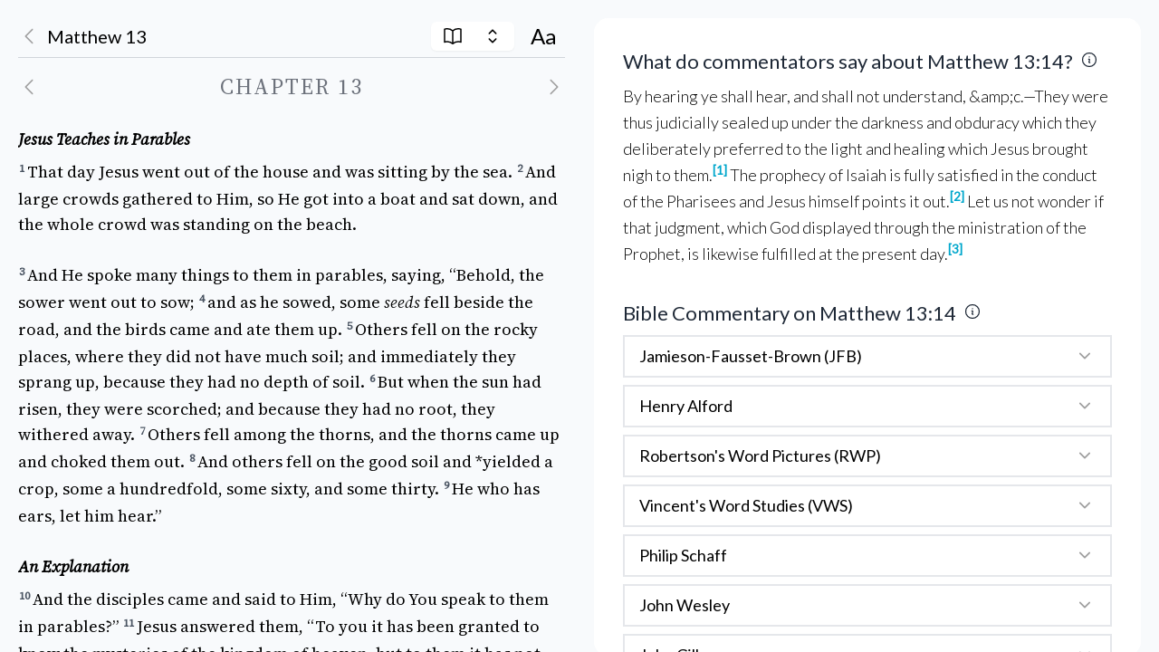

--- FILE ---
content_type: text/html; charset=utf-8
request_url: https://www.biblego.org/read?v=Matthew_13:14
body_size: 2080
content:
<!DOCTYPE html><html id="__next_error__"><head><meta charSet="utf-8"/><meta name="viewport" content="width=device-width, initial-scale=1"/><link rel="preload" href="/_next/static/chunks/webpack-7d24fb66f89cdd96.js" as="script" fetchPriority="low" crossorigin=""/><script src="/_next/static/chunks/fd9d1056-8c76f070df00593b.js" async="" crossorigin=""></script><script src="/_next/static/chunks/864-c6a9d57ef2efa2d5.js" async="" crossorigin=""></script><script src="/_next/static/chunks/main-app-c4766631b0e1e8ef.js" async="" crossorigin=""></script><title>BibleGo</title><meta name="description" content="Biblical commentaries"/><meta name="keywords" content="bible go, biblego, bible, go, biblical, study, commentary, bible study, jesus"/><meta name="next-size-adjust"/><script src="/_next/static/chunks/polyfills-c67a75d1b6f99dc8.js" crossorigin="" noModule=""></script></head><body><script src="/_next/static/chunks/webpack-7d24fb66f89cdd96.js" crossorigin="" async=""></script><script>(self.__next_f=self.__next_f||[]).push([0]);self.__next_f.push([2,null])</script><script>self.__next_f.push([1,"1:HL[\"/_next/static/media/e4af272ccee01ff0-s.p.woff2\",\"font\",{\"crossOrigin\":\"\",\"type\":\"font/woff2\"}]\n2:HL[\"/_next/static/css/2f82dfc994989d09.css\",\"style\",{\"crossOrigin\":\"\"}]\n0:\"$L3\"\n"])</script><script>self.__next_f.push([1,"4:HL[\"/_next/static/css/ad2762ca96cee671.css\",\"style\",{\"crossOrigin\":\"\"}]\n"])</script><script>self.__next_f.push([1,"5:I{\"id\":6054,\"chunks\":[\"272:static/chunks/webpack-7d24fb66f89cdd96.js\",\"971:static/chunks/fd9d1056-8c76f070df00593b.js\",\"864:static/chunks/864-c6a9d57ef2efa2d5.js\"],\"name\":\"\",\"async\":false}\n7:I{\"id\":1729,\"chunks\":[\"272:static/chunks/webpack-7d24fb66f89cdd96.js\",\"971:static/chunks/fd9d1056-8c76f070df00593b.js\",\"864:static/chunks/864-c6a9d57ef2efa2d5.js\"],\"name\":\"\",\"async\":false}\n8:I{\"id\":4991,\"chunks\":[\"185:static/chunks/app/layout-6966292c3849b995.js\"],\"name\":\"ThemeProvider\",\"async\":false}\n9:I{\"id\":1443,\"c"])</script><script>self.__next_f.push([1,"hunks\":[\"272:static/chunks/webpack-7d24fb66f89cdd96.js\",\"971:static/chunks/fd9d1056-8c76f070df00593b.js\",\"864:static/chunks/864-c6a9d57ef2efa2d5.js\"],\"name\":\"\",\"async\":false}\na:I{\"id\":8639,\"chunks\":[\"272:static/chunks/webpack-7d24fb66f89cdd96.js\",\"971:static/chunks/fd9d1056-8c76f070df00593b.js\",\"864:static/chunks/864-c6a9d57ef2efa2d5.js\"],\"name\":\"\",\"async\":false}\nc:I{\"id\":5146,\"chunks\":[\"272:static/chunks/webpack-7d24fb66f89cdd96.js\",\"971:static/chunks/fd9d1056-8c76f070df00593b.js\",\"864:static/chunks/864-c6"])</script><script>self.__next_f.push([1,"a9d57ef2efa2d5.js\"],\"name\":\"\",\"async\":false}\nd:I{\"id\":4645,\"chunks\":[\"674:static/chunks/ca377847-de556c522a7206bd.js\",\"20:static/chunks/20-ab14ba5ff5f83ce8.js\",\"505:static/chunks/505-c4875ace8e041210.js\",\"720:static/chunks/720-9f7734ff60cc2fe6.js\",\"323:static/chunks/app/read/page-f5ba87ee5f6bb929.js\"],\"name\":\"\",\"async\":false}\ne:I{\"id\":6927,\"chunks\":[\"185:static/chunks/app/layout-6966292c3849b995.js\"],\"name\":\"GoogleTagManager\",\"async\":false}\n"])</script><script>self.__next_f.push([1,"3:[[[\"$\",\"link\",\"0\",{\"rel\":\"stylesheet\",\"href\":\"/_next/static/css/2f82dfc994989d09.css\",\"precedence\":\"next\",\"crossOrigin\":\"\"}]],[\"$\",\"$L5\",null,{\"buildId\":\"8swCdBb056Cq0t0nXb_m1\",\"assetPrefix\":\"\",\"initialCanonicalUrl\":\"/read\",\"initialTree\":[\"\",{\"children\":[\"read\",{\"children\":[\"__PAGE__\",{}]}]},\"$undefined\",\"$undefined\",true],\"initialHead\":[false,\"$L6\"],\"globalErrorComponent\":\"$7\",\"children\":[null,[\"$\",\"html\",null,{\"lang\":\"en\",\"children\":[[\"$\",\"head\",null,{\"children\":[[\"$\",\"link\",null,{\"rel\":\"apple-touch-icon\",\"sizes\":\"180x180\",\"href\":\"/favicon/favicon.svg\"}],[\"$\",\"link\",null,{\"rel\":\"icon\",\"type\":\"image/png\",\"sizes\":\"32x32\",\"href\":\"/favicon/favicon.svg\"}],[\"$\",\"link\",null,{\"rel\":\"icon\",\"type\":\"image/png\",\"sizes\":\"16x16\",\"href\":\"/favicon/favicon.svg\"}],[\"$\",\"link\",null,{\"rel\":\"manifest\",\"href\":\"/favicon/site.webmanifest\"}]]}],[\"$\",\"body\",null,{\"className\":\"__className_f367f3 bg-slate-50 dark:bg-[#0d1117] duration-200 antialiased\",\"children\":[\"$\",\"$L8\",null,{\"attribute\":\"class\",\"defaultTheme\":\"system\",\"enableSystem\":true,\"children\":[[\"$\",\"main\",null,{\"children\":[\"$\",\"$L9\",null,{\"parallelRouterKey\":\"children\",\"segmentPath\":[\"children\"],\"loading\":\"$undefined\",\"loadingStyles\":\"$undefined\",\"hasLoading\":false,\"error\":\"$undefined\",\"errorStyles\":\"$undefined\",\"template\":[\"$\",\"$La\",null,{}],\"templateStyles\":\"$undefined\",\"notFound\":[[\"$\",\"title\",null,{\"children\":\"404: This page could not be found.\"}],[\"$\",\"div\",null,{\"style\":{\"fontFamily\":\"system-ui,\\\"Segoe UI\\\",Roboto,Helvetica,Arial,sans-serif,\\\"Apple Color Emoji\\\",\\\"Segoe UI Emoji\\\"\",\"height\":\"100vh\",\"textAlign\":\"center\",\"display\":\"flex\",\"flexDirection\":\"column\",\"alignItems\":\"center\",\"justifyContent\":\"center\"},\"children\":[\"$\",\"div\",null,{\"children\":[[\"$\",\"style\",null,{\"dangerouslySetInnerHTML\":{\"__html\":\"body{color:#000;background:#fff;margin:0}.next-error-h1{border-right:1px solid rgba(0,0,0,.3)}@media (prefers-color-scheme:dark){body{color:#fff;background:#000}.next-error-h1{border-right:1px solid rgba(255,255,255,.3)}}\"}}],[\"$\",\"h1\",null,{\"className\":\"next-error-h1\",\"style\":{\"display\":\"inline-block\",\"margin\":\"0 20px 0 0\",\"padding\":\"0 23px 0 0\",\"fontSize\":24,\"fontWeight\":500,\"verticalAlign\":\"top\",\"lineHeight\":\"49px\"},\"children\":\"404\"}],[\"$\",\"div\",null,{\"style\":{\"display\":\"inline-block\"},\"children\":[\"$\",\"h2\",null,{\"style\":{\"fontSize\":14,\"fontWeight\":400,\"lineHeight\":\"49px\",\"margin\":0},\"children\":\"This page could not be found.\"}]}]]}]}]],\"notFoundStyles\":[],\"childProp\":{\"current\":[\"$\",\"$L9\",null,{\"parallelRouterKey\":\"children\",\"segmentPath\":[\"children\",\"read\",\"children\"],\"loading\":\"$undefined\",\"loadingStyles\":\"$undefined\",\"hasLoading\":false,\"error\":\"$undefined\",\"errorStyles\":\"$undefined\",\"template\":[\"$\",\"$La\",null,{}],\"templateStyles\":\"$undefined\",\"notFound\":\"$undefined\",\"notFoundStyles\":\"$undefined\",\"childProp\":{\"current\":[\"$Lb\",[\"$\",\"$Lc\",null,{\"propsForComponent\":{\"params\":{}},\"Component\":\"$d\",\"isStaticGeneration\":true}],null],\"segment\":\"__PAGE__\"},\"styles\":[[\"$\",\"link\",\"0\",{\"rel\":\"stylesheet\",\"href\":\"/_next/static/css/ad2762ca96cee671.css\",\"precedence\":\"next\",\"crossOrigin\":\"\"}]]}],\"segment\":\"read\"},\"styles\":[]}]}],[\"$\",\"$Le\",null,{\"gtmId\":\"GTM-M66DNRGH\"}]]}]}]]}],null]}]]\n"])</script><script>self.__next_f.push([1,"6:[[\"$\",\"meta\",\"0\",{\"charSet\":\"utf-8\"}],[\"$\",\"title\",\"1\",{\"children\":\"BibleGo\"}],[\"$\",\"meta\",\"2\",{\"name\":\"description\",\"content\":\"Biblical commentaries\"}],[\"$\",\"meta\",\"3\",{\"name\":\"keywords\",\"content\":\"bible go, biblego, bible, go, biblical, study, commentary, bible study, jesus\"}],[\"$\",\"meta\",\"4\",{\"name\":\"viewport\",\"content\":\"width=device-width, initial-scale=1\"}],[\"$\",\"meta\",\"5\",{\"name\":\"next-size-adjust\"}]]\nb:null\n"])</script></body></html>

--- FILE ---
content_type: application/javascript; charset=utf-8
request_url: https://www.biblego.org/_next/static/chunks/477.2bd9b08ea96fa921.js
body_size: 770
content:
"use strict";(self.webpackChunk_N_E=self.webpackChunk_N_E||[]).push([[477],{8477:function(e,i,r){r.d(i,{tailspin:function(){return o}});let t=class t extends HTMLElement{_propsToUpgrade={};shadow;template;defaultProps;isAttached=!1;constructor(){super(),this.shadow=this.attachShadow({mode:"open"}),this.template=document.createElement("template")}storePropsToUpgrade(e){e.forEach(e=>{this.hasOwnProperty(e)&&void 0!==this[e]&&(this._propsToUpgrade[e]=this[e],delete this[e])})}upgradeStoredProps(){Object.entries(this._propsToUpgrade).forEach(([e,i])=>{this.setAttribute(e,i)})}reflect(e){e.forEach(e=>{Object.defineProperty(this,e,{set(i){"string,number".includes(typeof i)?this.setAttribute(e,i.toString()):this.removeAttribute(e)},get(){return this.getAttribute(e)}})})}applyDefaultProps(e){this.defaultProps=e,Object.entries(e).forEach(([e,i])=>{this[e]=this[e]||i.toString()})}};var a=":host{align-items:center;display:inline-flex;flex-shrink:0;height:var(--uib-size);justify-content:center;width:var(--uib-size)}:host([hidden]){display:none}.container{--mask-size:calc(var(--uib-size)/2 - var(--uib-stroke));align-items:center;animation:spin calc(var(--uib-speed)) linear infinite;background-image:conic-gradient(transparent 25%,var(--uib-color));border-radius:50%;display:flex;height:var(--uib-size);justify-content:flex-start;-webkit-mask:radial-gradient(circle var(--mask-size),transparent 99%,#000 100%);mask:radial-gradient(circle var(--mask-size),transparent 99%,#000 100%);position:relative;width:var(--uib-size)}@keyframes spin{0%{transform:rotate(0deg)}to{transform:rotate(1turn)}}";let s=class s extends t{_attributes=["size","color","speed","stroke"];size;color;speed;stroke;static get observedAttributes(){return["size","color","speed","stroke"]}constructor(){super(),this.storePropsToUpgrade(this._attributes),this.reflect(this._attributes)}connectedCallback(){this.upgradeStoredProps(),this.applyDefaultProps({size:40,color:"black",speed:.9,stroke:5}),this.template.innerHTML=`
      <div class="container"></div>
      <style>
        :host{
          --uib-size: ${this.size}px;
          --uib-color: ${this.color};
          --uib-speed: ${this.speed}s;
          --uib-stroke: ${this.stroke}px;
        }
        ${a}
      </style>
    `,this.shadow.replaceChildren(this.template.content.cloneNode(!0))}attributeChangedCallback(){let e=this.shadow.querySelector("style");e&&(e.innerHTML=`
      :host{
        --uib-size: ${this.size}px;
        --uib-color: ${this.color};
        --uib-speed: ${this.speed}s;
        --uib-stroke: ${this.stroke}px;
      }
      ${a}
    `)}};var o={register:(e="l-tailspin")=>{customElements.get(e)||customElements.define(e,class extends s{})},element:s}}}]);

--- FILE ---
content_type: application/javascript; charset=utf-8
request_url: https://www.biblego.org/_next/static/chunks/app/read/page-f5ba87ee5f6bb929.js
body_size: 20260
content:
(self.webpackChunk_N_E=self.webpackChunk_N_E||[]).push([[323],{5627:function(e,t,n){Promise.resolve().then(n.bind(n,4645))},4645:function(e,t,n){"use strict";n.r(t),n.d(t,{default:function(){return Read}});var a=n(7437),o=n(1414),r=n(11),s=n(2265),l=n(6689),generics_SnappingDrawer=e=>{var t;let{contentId:n,children:o,onHeightChange:c,triggerDrawerToExpand:i,triggerDrawerToClose:d}=e,[m,u]=(0,s.useState)(1),[h,p]=(0,s.useState)(null),x=(0,s.useRef)(!0),f=(0,s.useRef)(),g=(0,s.useRef)(null),snapTo=e=>{var t;null===(t=f.current)||void 0===t||t.snapTo(e),u(e)};(0,s.useEffect)(()=>{if(h!=n){var e,t;(m>1||(null!==(t=null===(e=f.current)||void 0===e?void 0:e.y.get())&&void 0!==t?t:0>innerHeight-40))&&(u(1),snapTo(1),g.current&&(g.current.scrollTop=0))}p(n)},[n]),(0,s.useEffect)(()=>{i&&(u(0),snapTo(0))},[i]),(0,s.useEffect)(()=>{d&&(u(2),snapTo(2))},[d]),(0,s.useEffect)(()=>{x.current=!1});let y=[Math.floor(.78*innerHeight)-1,Math.round(.5*innerHeight),40];return(0,a.jsx)(r.Z,{onSnap:e=>{null==c||c(y[e]),u(e)},ref:f,isOpen:!x.current,onClose:()=>{},snapPoints:y,initialSnap:2,tweenConfig:{ease:"easeOut",duration:.25},detent:"full-height",children:(0,a.jsxs)(r.Z.Container,{children:[(0,a.jsx)("div",{onClick:()=>{snapTo(0===m?1:m-1)},children:(0,a.jsx)(r.Z.Header,{})}),2!==m&&(0,a.jsx)("div",{className:"absolute top-1 right-2 z-10 mt-2 p-2",onClick:()=>{snapTo(2)},children:(0,a.jsx)(l.Z,{style:{height:"1.5rem",width:"1.5rem"}})}),(0,a.jsx)(r.Z.Content,{disableDrag:!0,style:{paddingBottom:null===(t=f.current)||void 0===t?void 0:t.y},children:(0,a.jsx)(r.Z.Scroller,{ref:g,draggableAt:"both",children:o})})]})})},c=n(3436),i=n(9805),d=n(2817);function removeHtmlTags(e){return e.replace(/<\/?[^>]+(>|$)/g,"")}function StringUtils_isValidString(e){return"string"==typeof e&&""!==e.trim()}function removeSpaces(e){return e.replace(/\s+/g,"")}function isMissingPTag(e){return -1===e.indexOf("<p")}function trimBrsFromBeginning(e){for(;e.startsWith("<br/>");)e=e.slice(5);return e}function addSpacesBackAfterCommas(e){return e.split(",").map(e=>e.trim()).join(", ")}let m=[{name:"Genesis",chapters:50},{name:"Exodus",chapters:40},{name:"Leviticus",chapters:27},{name:"Numbers",chapters:36},{name:"Deuteronomy",chapters:34},{name:"Joshua",chapters:24},{name:"Judges",chapters:21},{name:"Ruth",chapters:4},{name:"1 Samuel",chapters:31},{name:"2 Samuel",chapters:24},{name:"1 Kings",chapters:22},{name:"2 Kings",chapters:25},{name:"1 Chronicles",chapters:29},{name:"2 Chronicles",chapters:36},{name:"Ezra",chapters:10},{name:"Nehemiah",chapters:13},{name:"Esther",chapters:10},{name:"Job",chapters:42},{name:"Psalms",chapters:150},{name:"Proverbs",chapters:31},{name:"Ecclesiastes",chapters:12},{name:"Song of Solomon",chapters:8},{name:"Isaiah",chapters:66},{name:"Jeremiah",chapters:52},{name:"Lamentations",chapters:5},{name:"Ezekiel",chapters:48},{name:"Daniel",chapters:12},{name:"Hosea",chapters:14},{name:"Joel",chapters:3},{name:"Amos",chapters:9},{name:"Obadiah",chapters:1},{name:"Jonah",chapters:4},{name:"Micah",chapters:7},{name:"Nahum",chapters:3},{name:"Habakkuk",chapters:3},{name:"Zephaniah",chapters:3},{name:"Haggai",chapters:2},{name:"Zechariah",chapters:14},{name:"Malachi",chapters:4}],u=[{name:"Matthew",chapters:28},{name:"Mark",chapters:16},{name:"Luke",chapters:24},{name:"John",chapters:21},{name:"Acts",chapters:28},{name:"Romans",chapters:16},{name:"1 Corinthians",chapters:16},{name:"2 Corinthians",chapters:13},{name:"Galatians",chapters:6},{name:"Ephesians",chapters:6},{name:"Philippians",chapters:4},{name:"Colossians",chapters:4},{name:"1 Thessalonians",chapters:5},{name:"2 Thessalonians",chapters:3},{name:"1 Timothy",chapters:6},{name:"2 Timothy",chapters:4},{name:"Titus",chapters:3},{name:"Philemon",chapters:1},{name:"Hebrews",chapters:13},{name:"James",chapters:5},{name:"1 Peter",chapters:5},{name:"2 Peter",chapters:3},{name:"1 John",chapters:5},{name:"2 John",chapters:1},{name:"3 John",chapters:1},{name:"Jude",chapters:1},{name:"Revelation",chapters:22}],h=[...m,...u],p=m.map(e=>e.name.toLowerCase());function isValidChapter(e,t){let n=h.find(t=>t.name.toLowerCase()===addSpaceToBookName(e).toLowerCase());return!!n&&t>0&&t<=n.chapters}function hasPreviousChapter(e,t){return"genesis"!==e.toLowerCase()||1!=t}function hasNextChapter(e,t){return"revelation"!==e.toLowerCase()||22!=t}function addSpaceToBookName(e){return e.replace(/^[1-3](?![\s])/,e=>e+" ")}function formatToHtml(e){let t=e.replace(/[ ]-/g,"").trim();return t}function parseVerseFromUrl(e){if(!e)return[null,null,null];let t=e.trim().split("_");if(2!==t.length)return[null,null,null];let[n,a]=t,o=a.split(":"),r="",s="",l=-1,c=-1;if(2===o.length)r=o[0],s=o[1],l=parseInt(r,10),c=parseInt(s,10);else{if(1!==o.length)return[null,null,null];l=parseInt(r=o[0],10)}return!isNaN(l)&&h.some(e=>e.name.toLowerCase()===addSpaceToBookName(n).toLowerCase())&&isValidChapter(n,l)?[n,l,-1===c||isNaN(c)?null:c]:(console.warn("Invalid chapter: ".concat(n,"_").concat(r)),[null,null,null])}u.map(e=>e.name.toLowerCase());var x=n(7550),f=n(4660);let g=[14,16,18,22,26],y=[18,20,22,26,28],b=[20,24,26,30,34],v=[18,22,24,26,32],j=[22,26,28,30,34],S=[1,1,1.25,1.5,2],C=(0,f.Ue)(e=>({fontSizeIndex:2,setFontSizeIndex:t=>{e({fontSizeIndex:t})}})),getTextFontSize=function(e){let t=arguments.length>1&&void 0!==arguments[1]?arguments[1]:0;return g[e]+t},getHeaderFontSize=function(e){let t=arguments.length>1&&void 0!==arguments[1]?arguments[1]:0;return y[e]+t},getLineHeightSize=function(e){let t=arguments.length>1&&void 0!==arguments[1]&&arguments[1],n=arguments.length>2&&void 0!==arguments[2]&&arguments[2],a=arguments.length>3&&void 0!==arguments[3]?arguments[3]:0;return n?j[e]+a:t?b[e]+a:v[e]+a},getScaledIconSizeRem=function(e){let t=arguments.length>1&&void 0!==arguments[1]?arguments[1]:0;return S[e]+t};var w=n(3080),BookListBox=e=>{let{onChapterSelect:t,preSelectedBook:n,scrollingWindow:o}=e,[r,l]=(0,s.useState)(),{fontSizeIndex:p}=C(),[f,g]=(0,s.useState)(1),y=(0,s.useRef)(null);(0,s.useEffect)(()=>{n&&(m.find(e=>e.name.toLowerCase()===n.toLowerCase())&&g(0),setTimeout(()=>{handleSelectBook(n)},75))},[]);let handleSelectChapter=e=>{r&&t(r,e)},handleSelectBook=e=>{r!==e?l(e):l(null)},scrollToBook=()=>{let e=document.getElementById("".concat(w.Tv).concat(r)),t=document.getElementById("".concat(w.jO).concat(function(e){var t;let n=h.find(t=>t.name.toLowerCase()===addSpaceToBookName(e).toLowerCase());return null!==(t=null==n?void 0:n.chapters)&&void 0!==t?t:0}(null!=r?r:"")));if(!e||!t)return;let n=e.getBoundingClientRect(),a=t.getBoundingClientRect(),s=n.top<0,l=a.bottom>window.innerHeight;if(s)null==o||o.scrollTo({top:e.offsetTop+50,behavior:"smooth"});else if(l){let r=a.bottom-window.innerHeight+20;n.top-r<=0?null==o||o.scrollTo({top:e.offsetTop+50,behavior:"smooth"}):null==o||o.scrollTo({top:t.offsetTop-window.innerHeight+235,behavior:"smooth"})}};function getBookDropDown(e){return(0,a.jsx)(c.R,{children:()=>(0,a.jsxs)("div",{className:"font-lato absolute w-full mt-1 z-10 rounded-md py-1 border border-white border-opacity-20",style:{paddingBottom:20},children:[e.map((e,t)=>(0,a.jsxs)("div",{children:[(0,a.jsxs)("div",{id:"".concat(w.Tv).concat(e.name),onClick:t=>handleSelectBook(e.name),className:"cursor-pointer select-none rounded-md tracking-normal relative pl-3 pr-2 flex items-center justify-between py-2 text-gray-900 ".concat(r===e.name?"bg-tool-accent-color":"hover:bg-gray-200"),style:{paddingTop:"".concat(3*p,"px"),paddingBottom:"".concat(3*p,"px")},children:[e.name,(0,a.jsx)(x.Z,{style:{height:"1.5rem",width:"1.5rem"},className:"text-arrow-dark-gray transform ".concat(r===e.name?"rotate-180":""),"aria-hidden":"true"})]}),(0,a.jsx)(i.u,{show:r===e.name,enter:"transition-all duration-200",enterFrom:"opacity-0 h-0",enterTo:"opacity-100 h-full",afterEnter:()=>{scrollToBook()},ref:r===e.name?y:void 0,children:(0,a.jsx)("ul",{className:"grid grid-cols-6 p-1 gap-y-1 justify-start",children:[...Array(e.chapters)].map((e,t)=>(0,a.jsx)("li",{id:"".concat(w.jO).concat(t+1),className:"border border-gray-200 rounded-md w-12 h-12 flex items-center justify-center m-1 cursor-pointer",onClick:e=>{handleSelectChapter(t+1)},children:t+1},t))})})]},t)),(0,a.jsx)("div",{className:"border-t-2 border-gray-300 pb-[100px] mt-4"})]})})}return(0,a.jsx)("div",{style:{fontSize:"".concat(getTextFontSize(p),"px")},className:"w-96 max-w-screen relative",children:(0,a.jsxs)(d.O.Group,{defaultIndex:1,selectedIndex:f,onChange:e=>{g(e)},children:[(0,a.jsxs)(d.O.List,{className:"flex p-1 space-x-4 items-center justify-center",children:[(0,a.jsx)(d.O,{disabled:!1,className:e=>{let{selected:t}=e;return"".concat(t?"border-b-[3px] border-tool-accent-color":""," ").concat("text-gray-900"," outline-none px-3 py-2 font-lato font-bold")},style:{fontSize:"".concat(getTextFontSize(p,-2),"px")},children:(0,a.jsx)("div",{className:"flex flex-col",children:(0,a.jsx)("span",{className:"",children:"Old Testament"})})}),(0,a.jsx)(d.O,{className:e=>{let{selected:t}=e;return"".concat(t?"border-b-[3px] border-tool-accent-color":""," outline-none text-gray-900 px-3 py-2 font-lato font-bold")},style:{fontSize:"".concat(getTextFontSize(p,-2),"px")},children:"New Testament"})]}),(0,a.jsxs)(d.O.Panels,{children:[(0,a.jsx)(d.O.Panel,{static:!0,children:(0,a.jsx)(i.u,{appear:!0,show:0===f,enter:"transition-opacity duration-200 ease-in-out",enterFrom:"opacity-0",enterTo:"opacity-100",leave:"transition-opacity duration-200 ease-in-out",leaveFrom:"opacity-100",leaveTo:"opacity-0",children:getBookDropDown(m)})}),(0,a.jsx)(d.O.Panel,{static:!0,children:(0,a.jsx)(i.u,{appear:!0,show:1===f,enter:"transition-opacity duration-200 ease-in-out",enterFrom:"opacity-0",enterTo:"opacity-100",leave:"transition-opacity duration-200 ease-in-out",leaveFrom:"opacity-100",leaveTo:"opacity-0",children:getBookDropDown(u)})})]})]})})},N=n(5331),k=n(13),T=n(3217),F=n(5298),widgets_ChapterNavigation=e=>{let{header:t,book:n,chapter:o,onClickPrev:r,onClickNext:s}=e;return(0,a.jsxs)("div",{className:"flex items-center justify-between mt-4",children:[hasPreviousChapter(n,o)&&(0,a.jsx)(k.Z,{style:{height:"1.5rem",width:"1.5rem"},className:"text-arrow-dark-gray transform cursor-pointer",onClick:r}),(0,a.jsx)("div",{className:"flex-grow"}),"CHAPTER"===t&&(0,a.jsxs)("div",{className:"flex items-center justify-center h-8 text-center text-2xl text-gray-900 dark:text-gray-300 text-opacity-60 font-serif font-normal uppercase tracking-[0.08em] text-gray-600 select-none",children:["CHAPTER ",o]}),"NASB"===t&&(0,a.jsx)(F.Z,{version:"short",className:"text-gray-500 mt-0 font-serif font-normal"}),(0,a.jsx)("div",{className:"flex-grow"}),hasNextChapter(n,o)&&(0,a.jsx)(T.Z,{style:{height:"1.5rem",width:"1.5rem"},className:"text-arrow-dark-gray transform cursor-pointer",onClick:s})]})},generics_OnLongPress=e=>{let{innerComponent:t,onLongPress:n,onClick:o,keyString:r}=e,[l,c]=(0,s.useState)(!1),i=(0,s.useRef)(null),d=(0,s.useRef)({x:0,y:0}),m=(0,s.useRef)(null),handleLongPress=e=>{let t=m.current?m.current.getBoundingClientRect().top:0;n(t)};return(0,a.jsx)("span",{onTouchStart:e=>{d.current={x:e.touches[0].clientX,y:e.touches[0].clientY},i.current=setTimeout(()=>{c(!0),handleLongPress(e)},500)},onTouchMove:e=>{let t=Math.abs(e.touches[0].clientX-d.current.x),n=Math.abs(e.touches[0].clientY-d.current.y);(t>10||n>10)&&(null!==i.current&&clearTimeout(i.current),c(!1))},onTouchEnd:()=>{null!==i.current&&clearTimeout(i.current),!l&&o&&o(),c(!1)},onClick:o,onContextMenu:e=>e.preventDefault(),ref:m,children:t},r)},L=n(5375),z=n(9367),D=n(7351),E=n(6691),V=n.n(E),widgets_ActiveModeSelector=e=>{let{activeMode:t,onModeSelect:n,isDesktop:o,className:r,isOldTestament:l}=e,i=[{id:w.oC.DEFAULT,label:"Commentary",subtitle:"Answer questions and gain insight",icon:(0,a.jsx)(L.Z,{})},{id:w.oC.WORD_STUDY,label:"Word Study",subtitle:"Study the original languages",icon:(0,a.jsx)(V(),{src:"/icons/".concat(l?"aleph.png":"omega.png"),width:20,height:20,alt:"α"})},{id:w.oC.VIEW_ONLY,label:"Viewing",subtitle:"Immersive mode for reading only",icon:(0,a.jsx)(z.Z,{})}],{fontSizeIndex:d}=C(),[m,u]=(0,s.useState)(i[0]);return(0,s.useEffect)(()=>{var e;u(null!==(e=i.find(e=>e.id===t))&&void 0!==e?e:i[0])},[t]),o?(0,a.jsx)("div",{children:(0,a.jsx)(c.R,{value:m,onChange:e=>{u(e),n(e.id)},children:(0,a.jsxs)("div",{className:"relative text-base",children:[(0,a.jsxs)(c.R.Button,{className:"h-8 items-center align-center flex relative py-1.5 pl-3 pr-3 text-left bg-white rounded-md shadow-sm cursor-default",children:[(0,a.jsx)("div",{className:"h-6 w-6 mr-5",children:m.icon}),(0,a.jsx)(D.Z,{className:"h-6 w-6"})]}),(0,a.jsx)(c.R.Options,{className:"absolute z-10 w-60 py-1 mt-1 overflow-auto bg-white rounded-md shadow-lg max-h-60 ",style:{marginLeft:"-149px"},children:i.map(e=>(0,a.jsx)(c.R.Option,{value:e,className:e=>{let{active:t,selected:n}=e;return"".concat(t?"bg-tool-accent-color":"","\n                cursor-default select-none forelative py-1 pl-2 pr-4")},children:t=>{let{selected:n,active:o}=t;return(0,a.jsxs)("div",{className:"flex flex-col",children:[(0,a.jsxs)("div",{className:"flex items-center",children:[(0,a.jsx)("div",{className:"h-5 w-5 mr-5",children:e.icon}),(0,a.jsx)("span",{className:"block truncate text-lg",children:e.label})]}),(0,a.jsx)("span",{className:"text-gray-400",children:(0,a.jsx)("small",{children:e.subtitle})})]})}},e.id))})]})})}):(0,a.jsx)("div",{className:"",children:(0,a.jsx)("button",{type:"button",style:{fontSize:"".concat(getHeaderFontSize(d),"px"),lineHeight:"".concat(getLineHeightSize(d,!1,!0),"px")},className:r,onClick:()=>n(t===w.oC.WORD_STUDY?w.oC.DEFAULT:w.oC.WORD_STUDY),children:(0,a.jsx)(V(),{src:"/icons/".concat(l?"aleph.png":"omega.png"),width:24,height:24,alt:"α"})})})},O=n(1868),B=n(1409),R=n(5106),_=n(5255),widgets_FontSelector=()=>{let{fontSizeIndex:e,setFontSizeIndex:t}=C();return(0,a.jsxs)("div",{className:"flex flex-col space-y-4 p-4 bg-white rounded-md shadow-md",children:[(0,a.jsxs)("div",{className:"flex items-center space-x-4",children:[(0,a.jsx)("label",{htmlFor:"font-size",className:"text-lg font-bold",children:"Font Size"}),(0,a.jsx)("button",{onClick:()=>{e>0&&(t(e-1),localStorage.setItem(w.rx,"".concat(e-1)))},className:"bg-gray-200 hover:bg-gray-300 rounded-full p-2 focus:outline-none",children:(0,a.jsx)(R.Z,{style:{height:"1.25rem",width:"1.25rem"},className:"text-gray-600"})}),(0,a.jsx)("button",{onClick:()=>{e<4&&(t(e+1),localStorage.setItem(w.rx,"".concat(e+1)))},className:"bg-gray-200 hover:bg-gray-300 rounded-full p-2 focus:outline-none",children:(0,a.jsx)(_.Z,{style:{height:"1.25rem",width:"1.25rem"},className:"text-gray-600"})})]}),(0,a.jsx)("p",{style:{fontSize:"".concat(getHeaderFontSize(e),"px")},className:"text-gray-800 font-bold leading-relaxed font-serif",children:"Ephesians 5:32"}),(0,a.jsx)("p",{style:{fontSize:"".concat(getTextFontSize(e),"px")},className:"text-gray-700 leading-relaxed font-serif",children:"This mystery is great; but I am speaking with reference to Christ and the church."})]})},widgets_SettingsButton=e=>{let{icon:t,className:n}=e,[o,r]=(0,s.useState)(!1),openModal=()=>{r(!0)},closeModal=()=>{r(!1)};return(0,a.jsxs)("div",{children:["font"===t?(0,a.jsx)("button",{type:"button",className:n,onClick:openModal,children:(0,a.jsx)("span",{children:"Aa"})}):(0,a.jsx)(B.Z,{style:{height:"1.5rem",width:"1.5rem"},className:"mt-8 dark:text-gray-100 cursor-pointer overflow-hidden",onClick:openModal}),(0,a.jsx)(i.u,{appear:!0,show:o,as:s.Fragment,children:(0,a.jsx)(O.V,{as:"div",className:"fixed inset-0 overflow-hidden",style:{zIndex:"10000000"},onClose:closeModal,children:(0,a.jsxs)("div",{className:"min-h-screen px-4 text-center",children:[(0,a.jsx)(i.u.Child,{as:s.Fragment,enter:"ease-out duration-100",enterFrom:"opacity-0",enterTo:"opacity-100",leave:"ease-in duration-100",leaveFrom:"opacity-100",leaveTo:"opacity-0",children:(0,a.jsx)(O.V.Overlay,{className:"fixed inset-0 bg-black opacity-50 blur-sm backdrop-blur-4"})}),(0,a.jsx)(i.u.Child,{as:s.Fragment,enter:"ease-out duration-100",enterFrom:"opacity-0 scale-95",enterTo:"opacity-100 scale-100",leave:"ease-in duration-100",leaveFrom:"opacity-100 scale-100",leaveTo:"opacity-0 scale-95",children:(0,a.jsxs)("div",{className:"inline-block align-middle my-16 p-6 w-full max-w-2xl overflow-hidden text-left align-middle transition-all transform bg-gray-100 text-gray-800  dark:bg-gray-800 dark:text-gray-100 shadow-xl rounded-md",children:[(0,a.jsx)("h2",{className:"text-2xl font-semibold mb-4",children:"Settings"}),(0,a.jsx)("div",{className:"flex flex-col space-y-4",children:(0,a.jsx)(widgets_FontSelector,{})}),(0,a.jsx)("div",{className:"mt-8",children:(0,a.jsx)("button",{type:"button",className:"inline-flex justify-center px-4 py-2 text-sm font-medium text-gray-800 bg-gray-300 border border-transparent rounded-md hover:bg-gray-400 focus:outline-none focus:ring-2 focus:ring-offset-2 focus:ring-blue-500",onClick:closeModal,children:"Close"})})]})})]})})})]})},ChapterViewer=e=>{var t;let{data:n,activeMode:o,selectedVerse:r,selectedStrongs:l,onModeSelect:c,onVerseSelect:i,onStrongsSelect:d,onBookClick:m,prevChapter:u,nextChapter:h,scrollOnClick:x,isDesktop:f}=e,{fontSizeIndex:g}=C();function handleVerseSelection(e,t){var n,a,s;o===w.oC.WORD_STUDY&&(onModeSelectWrapper(w.oC.DEFAULT),d(null,0));let l=null!==(s=null===(a=t.currentTarget)||void 0===a?void 0:null===(n=a.getBoundingClientRect())||void 0===n?void 0:n.top)&&void 0!==s?s:0+window.scrollY;if(r===e){i(null,0);return}i(e,x?l:0)}function onModeSelectWrapper(e){o===w.oC.WORD_STUDY&&e!==w.oC.WORD_STUDY&&d(null,0),c(e)}function handleWordSelection(e,t,n){let a;if(e&&e.includes(",")&&(e=removeSpaces(e)),x){if(t){var o,r,s;a=null!==(s=null===(r=t.currentTarget)||void 0===r?void 0:null===(o=r.getBoundingClientRect())||void 0===o?void 0:o.top)&&void 0!==s?s:0+window.scrollY}else a=n?n+window.scrollY:0}else a=0;d(e,x?a:0)}function RemoveStartingBreaks(e){let t=e.text;for(;t.startsWith("<br/>");)t=t.slice(5);return t}function combineBibleTexts(e,t){let n=e.map((e,n)=>StringUtils_isValidString(e.dictionaryCode)?(0,a.jsx)(generics_OnLongPress,{keyString:"on-long-press-".concat(n),innerComponent:(0,a.jsx)("span",{id:"".concat(w.Re).concat(e.dictionaryCode),className:"".concat(t?"underline underline-offset-4 decoration-3 decoration-tool-accent-color cursor-pointer hover:bg-tool-accent-color":"","\n              ").concat(t&&l===e.dictionaryCode?"bg-tool-accent-color dark:text-gray-900":""),"data-dictionary-code":e.dictionaryCode,onClick:n=>{t&&handleWordSelection(e.dictionaryCode||null,n,void 0)},children:(0,a.jsx)(N.Z,{text:0===n?RemoveStartingBreaks(e):e.text})},"text-".concat(n)),onLongPress:t=>{onModeSelectWrapper(w.oC.WORD_STUDY),i(null,0),handleWordSelection(e.dictionaryCode||null,void 0,t)}},"key-on-long-press-".concat(n)):(0,a.jsx)(generics_OnLongPress,{keyString:"on-long-press-".concat(n),innerComponent:(0,a.jsx)("span",{children:(0,a.jsx)(N.Z,{text:0===n?RemoveStartingBreaks(e):e.text})},n),onLongPress:()=>{onModeSelectWrapper(w.oC.WORD_STUDY),i(null,0)}},"key-on-long-press-".concat(n)));return n}let getVerseComponent=(e,t)=>{let n=t.texts.findIndex(e=>!["","'",'"',"`","“","<br/>"].includes(e.text))+1;return(0,a.jsxs)(s.Fragment,{children:[t.subtitle&&(0,a.jsxs)("div",{className:"w-full mt-0 mb-2 leading-6",style:{lineHeight:"".concat(getLineHeightSize(g,!0,!0),"px")},children:[(0,a.jsx)("br",{}),function(e){if(!e.includes("<br/>"))return(0,a.jsx)(N.Z,{className:"font-semibold italic",text:e});{let t=e.split("<br/>"),n=[];return n.push((0,a.jsx)(N.Z,{className:"font-semibold italic",text:t[0]})),t.slice(1).forEach(e=>{n.push((0,a.jsx)("br",{})),n.push((0,a.jsx)(N.Z,{className:"small-caps",text:e}))}),n}}(t.subtitle)]}),t.paragraphBreak&&!t.subtitle?(0,a.jsx)("br",{}):null,(0,a.jsxs)("span",{style:{lineHeight:"".concat(getLineHeightSize(g,!0,!0),"px")},className:"".concat(o===w.oC.WORD_STUDY?"":"cursor-pointer hover:bg-tool-accent-color","\n").concat(o!==w.oC.WORD_STUDY&&r===t.verseNumber?"bg-tool-accent-color":""),onClick:o===w.oC.WORD_STUDY?void 0:e=>handleVerseSelection(t.verseNumber,e),children:[function(e){let t=[],n=e.text;for(;n.startsWith("<br/>");)n=n.slice(5),t.push((0,a.jsx)("br",{},0));return t}(t.texts[0]),(0,a.jsxs)("span",{style:{display:t.texts.slice(0,n).every(e=>-1===e.text.indexOf("<br"))?"inline-block":void 0,whiteSpace:"pre-wrap"},children:[(0,a.jsx)("sup",{id:"".concat(w.FZ).concat(t.verseNumber),onClick:e=>handleVerseSelection(t.verseNumber,e),style:{lineHeight:"".concat(getLineHeightSize(g,!0,!0),"px"),fontSize:"".concat(getTextFontSize(g,-6),"px")},className:"mr-[2px] relative inline-flex items-center justify-center px-[1px] rounded-[1px] text-center text-gray-600 font-semibold cursor-pointer \n              ".concat(o===w.oC.WORD_STUDY?"hover:bg-tool-accent-color":""),children:t.verseNumber},"verse-number ".concat(e," ").concat(t.verseNumber)),(0,a.jsx)("span",{children:combineBibleTexts(t.texts.slice(0,n),o===w.oC.WORD_STUDY)},"verse-text-1 ".concat(e," ").concat(t.verseNumber))]},"verse-number-span ".concat(e," ").concat(t.verseNumber)),(0,a.jsx)("span",{children:combineBibleTexts(t.texts.slice(n),o===w.oC.WORD_STUDY)},"verse-text-2 ".concat(e," ").concat(t.verseNumber))]},"verse-span ".concat(e," ").concat(t.verseNumber)),(0,a.jsx)("span",{children:" "})]},e)};return(0,a.jsxs)("div",{style:{fontSize:"".concat(getTextFontSize(g),"px")},className:"rounded-md w-full mb-6",children:[(0,a.jsxs)("div",{className:"flex items-center justify-between h-[44px] border-b-[1px] bg-slate-50 pb-1 border-gray-300 ".concat(o===w.oC.VIEW_ONLY?"":"sticky top-[-1px] z-50"),children:[(0,a.jsxs)("button",{type:"button",style:{fontSize:"".concat(getHeaderFontSize(g,-2),"px"),lineHeight:"".concat(getLineHeightSize(g,!1,!0),"px")},className:"text-left font-lato font-normal tracking-wide text-grey-900 rounded-md flex items-center whitespace-nowrap",onClick:m,children:[(0,a.jsx)(k.Z,{style:{height:"1.5rem",width:"1.5rem"},className:"mr-2 text-arrow-dark-gray transform"}),(0,a.jsxs)("span",{className:"tracking-tighter",children:[n.book," ",n.chapter]})]}),(0,a.jsxs)("div",{className:"flex space-x-2 items-center",children:[(0,a.jsx)(widgets_ActiveModeSelector,{activeMode:o,onModeSelect:onModeSelectWrapper,isDesktop:f,className:"h-[40px] w-[40px] justify-center font-corben font-light text-grey-900 rounded-md flex items-center ".concat(o===w.oC.WORD_STUDY?"bg-tool-accent-color":""),isOldTestament:(t=n.book,p.includes(t.toLowerCase()))}),(0,a.jsx)(widgets_SettingsButton,{icon:"font",className:"text-2xl font-lato text-grey-900 h-12 w-12 justify-center rounded-md flex items-center"})]})]}),(0,a.jsx)(widgets_ChapterNavigation,{header:"CHAPTER",book:n.book,chapter:n.chapter,onClickPrev:u,onClickNext:h}),(0,a.jsxs)("div",{children:[(0,a.jsx)("div",{className:"items-baseline flex-wrap mb-4 select-none font-serif font-normal",children:Object.entries(n.verses).map(e=>{let[t,n]=e;return getVerseComponent(t,n)})}),(0,a.jsx)(widgets_ChapterNavigation,{header:"NASB",book:n.book,chapter:n.chapter,onClickPrev:u,onClickNext:h}),(0,a.jsx)("div",{className:"border-t-2 border-gray-300 mt-6"})]})]})},H=n(8743),I=n(9939),M=n(1758);n(5161);let delay=e=>new Promise(t=>setTimeout(t,e)),redirectTo=function(e,t){let n=arguments.length>2&&void 0!==arguments[2]&&arguments[2];n?window.open(t,"_blank"):e.push("/".concat(t))};var U=n(617),A=n(9538),W=n(6204),widgets_FeedbackForm=e=>{let{book:t,chapter:n,verse:o}=e,{fontSizeIndex:r}=C(),[l,c]=(0,s.useState)(!1),[d,m]=(0,s.useState)(""),[u,h]=(0,s.useState)(""),[p,x]=(0,s.useState)(!1),[f,g]=(0,s.useState)([]),[y,b]=(0,s.useState)(!1),[v,j]=(0,s.useState)(!1),[S,N]=(0,s.useState)(!1),[k,T]=(0,s.useState)(!1),[F,L]=(0,s.useState)(!1),handleCheck=(e,t)=>{t?g(t=>[...t,e]):g(t=>t.filter(t=>t!==e))},handleChange=e=>{"feedbackText"===e.target.name?m(e.target.value):"userName"===e.target.name&&h(e.target.value)};return(0,a.jsxs)("div",{className:"flex",children:[(0,a.jsxs)("button",{className:"flex items-center space-x-2",onClick:()=>c(!0),children:[(0,a.jsx)(A.Z,{style:{height:"1.5rem",width:"1.5rem"}}),(0,a.jsx)("span",{className:"text-gray-600 dark:text-gray-200 text-base",children:"Give feedback about this section"})]}),(0,a.jsx)(i.u,{show:l,as:s.Fragment,children:(0,a.jsx)(O.V,{as:"div",className:"fixed inset-0 overflow-y-auto",style:{zIndex:"10000000",fontSize:"".concat(getTextFontSize(r),"px")},onClose:()=>c(!1),children:(0,a.jsxs)("div",{className:"px-4 text-center",children:[(0,a.jsx)(i.u.Child,{as:s.Fragment,enter:"ease-out duration-300",enterFrom:"opacity-0",enterTo:"opacity-100",leave:"ease-in duration-200",leaveFrom:"opacity-100",leaveTo:"opacity-0",children:(0,a.jsx)(O.V.Overlay,{className:"fixed inset-0 bg-black opacity-30"})}),(0,a.jsx)("span",{className:"inline-block h-screen align-middle",children:"​"}),(0,a.jsx)(i.u.Child,{as:s.Fragment,enter:"ease-out duration-300",enterFrom:"opacity-0 scale-95",enterTo:"opacity-100 scale-100",leave:"ease-in duration-200",leaveFrom:"opacity-100 scale-100",leaveTo:"opacity-0 scale-95",children:(0,a.jsx)("div",{className:"inline-block w-full max-w-2xl p-6 my-8 overflow-hidden text-left align-middle transition-all transform bg-white shadow-xl rounded-md",children:(0,a.jsxs)("div",{className:"flex flex-col w-full mt-2",children:[(0,a.jsxs)("div",{className:"flex justify-between items-start mb-6",children:[(0,a.jsxs)("p",{className:"text-gray-800 dark:text-gray-100",children:[(0,a.jsxs)("b",{style:{fontSize:"".concat(getTextFontSize(r),"px")},children:["Help us improve BibleGo.org in its beta stage. What is the issue with this section?"," "]}),(0,a.jsx)("br",{}),"(can select more than one option)"]}),(0,a.jsx)("div",{children:(0,a.jsx)(U.Z,{style:{height:"1.5rem",width:"1.5rem"},className:"cursor-pointer",onClick:()=>c(!1)})})]}),(0,a.jsxs)("label",{className:"flex items-start space-x-2 cursor-pointer mb-2",children:[(0,a.jsx)("input",{type:"checkbox",checked:y,onChange:()=>{handleCheck(w.P$,!y),b(!y)},className:"form-checkbox h-5 w-5 flex-shrink-0"}),(0,a.jsxs)("span",{className:"text-gray-800 dark:text-white",children:[(0,a.jsx)("b",{children:"Frustrating user experience"})," - glitches, technical errors with website"]})]}),(0,a.jsxs)("label",{className:"flex items-start space-x-2 cursor-pointer mb-2",children:[(0,a.jsx)("input",{type:"checkbox",checked:v,onChange:()=>{handleCheck(w.VR,!v),j(!v)},className:"form-checkbox h-5 w-5 text-blue-500 flex-shrink-0"}),(0,a.jsxs)("span",{className:"text-gray-800 dark:text-white",children:[(0,a.jsx)("b",{children:"Unsatisfactory help text"})," - the verse will be included in the report"]})]}),(0,a.jsxs)("label",{className:"flex items-start space-x-2 cursor-pointer mb-2",children:[(0,a.jsx)("input",{type:"checkbox",checked:S,onChange:()=>{handleCheck(w.$i,!S),N(!S)},className:"form-checkbox h-5 w-5 text-blue-500 flex-shrink-0"}),(0,a.jsxs)("span",{className:"text-gray-800 dark:text-white",children:[(0,a.jsx)("b",{children:"Hard to understand"})," - unclear, irrelevant, or missing information"]})]}),(0,a.jsxs)("label",{className:"flex items-start space-x-2 cursor-pointer mb-2",children:[(0,a.jsx)("input",{type:"checkbox",checked:k,onChange:()=>{handleCheck(w.to,!k),T(!k)},className:"form-checkbox h-5 w-5 bg-blue-200 flex-shrink-0"}),(0,a.jsxs)("span",{className:"text-gray-800 dark:text-white",children:[(0,a.jsx)("b",{children:"Minor errors"})," - formatting issues, typos, and/or broken links"]})]}),(0,a.jsxs)("label",{className:"flex items-start space-x-2 cursor-pointer mb-2",children:[(0,a.jsx)("input",{type:"checkbox",checked:F,onChange:()=>{handleCheck(w.Uh,!F),L(!F)},className:"form-checkbox h-5 w-5 flex-shrink-0"}),(0,a.jsxs)("span",{className:"text-gray-800 dark:text-white",children:[(0,a.jsx)("b",{children:"Other suggestions"})," - ideas to improve the content"]})]}),(0,a.jsxs)("label",{className:"block font-medium text-gray-6-800 dark:text-gray-200 mb-1 mt-6",children:[(0,a.jsx)("b",{children:"Share additional info or suggestions. Please be as specific as possible!"})," "]}),(0,a.jsx)("textarea",{name:"feedbackText",value:d,onChange:handleChange,placeholder:"Enter your feedback...",rows:4,className:"p-2 border border-gray-300 focus:outline-none focus:ring focus:border-blue-300 mb-2 transition-all duration-300 w-full resize-none rounded-md"}),(0,a.jsx)("label",{className:"block text-gray-600 dark:text-gray-200 mb-1",children:"Your Name:"}),(0,a.jsx)("input",{type:"text",name:"userName",value:u,onChange:handleChange,placeholder:"Your Name",className:"p-2 border border-gray-300 focus:outline-none focus:ring focus:border-blue-300 mb-2 transition-all duration-300 w-full rounded-md"}),(0,a.jsxs)("div",{className:"mt-4 flex items-center justify-between",children:[(0,a.jsx)("button",{type:"button",className:"inline-flex justify-center px-4 py-2 bg-tool-accent-color border border-transparent rounded-md hover:bg-tool-accent-color",onClick:()=>c(!1),children:"Close"}),(0,a.jsx)("button",{onClick:()=>{let e="".concat(JSON.stringify(f)," – ").concat(d);fetch("/api/feedback",{method:"POST",body:JSON.stringify({book:t,chapter:n,verse:o,name:u,feedback:e})}).then(async e=>{200!=e.status?window.alert("Status code: ".concat(e.status,": ").concat(await e.text())):(x(!0),c(!1),c(!1),m(""),h(""),b(!1),j(!1),N(!1),T(!1),L(!1))})},className:"bg-tool-accent-color text-gray-800 px-4 py-2 rounded-md hover:bg-tool-accent-color transition-all duration-300",children:"Submit"})]})]})})})]})})}),(0,a.jsx)(W.Z,{show:p,onClose:()=>x(!1)})]})},Z=n(7057),P=n(4033),Y=n(1396),J=n.n(Y),G=n(4945),screens_CommentaryView=e=>{var t,n,o,r;let{commentators:l,commentary:c,isDesktop:i,handleFullCommentaryOpened:d,onFootnoteClick:m}=e,u="".concat(null==c?void 0:null===(t=c.commentarySpread)||void 0===t?void 0:t.book," ").concat(null==c?void 0:null===(n=c.commentarySpread)||void 0===n?void 0:n.chapter,":").concat(null==c?void 0:null===(o=c.commentarySpread)||void 0===o?void 0:o.verse),[h,p]=(0,s.useState)(),[x,f]=(0,s.useState)(),[g,y]=(0,s.useState)(0),[b,v]=(0,s.useState)(!1),j=(0,s.useRef)(null),S=null==c?void 0:null===(r=c.commentarySpread)||void 0===r?void 0:r.chapter,{fontSizeIndex:k}=C(),T=(0,P.useRouter)();(0,s.useEffect)(()=>(b&&(null!==j.current&&clearTimeout(j.current),j.current=setTimeout(()=>{p(void 0),f(void 0),v(!1)},1e4)),()=>{null!==j.current&&clearTimeout(j.current)}),[b,g]);let isBadBht=e=>!!e.commentarySpread&&-1!=e.commentarySpread.bhtScore&&(e.commentarySpread.bhtScore<1||e.commentarySpread.bhtScore<2&&e.commentarySpread.comments.filter(e=>StringUtils_isValidString(e.commentary)).length+e.commentaryChunks.length<3);function getCommentatorDisplayName(e){var t,n;return null!==(n=null===(t=l.find(t=>t.id.toLowerCase()===e.toLowerCase()))||void 0===t?void 0:t.displayName)&&void 0!==n?n:e}async function handleFootnoteOnClick(e){null==m||m();let t=e.commentator;p(t),f(e.indexLocation),y(g+1),v(!0);let n=document.getElementById("disclosure-button-".concat(t.toLowerCase()));(null==n?void 0:n.getAttribute("data-headlessui-state"))!=="open"&&(null==n||n.click()),await delay(200);let a=document.getElementById(w.Ii);a?a.scrollIntoView({behavior:"smooth",block:"start"}):null==n||n.scrollIntoView({behavior:"smooth",block:"start"})}function commentaryToElement(e){return e?"objectType"in e&&"CommentaryChunk"===e.objectType?(0,a.jsxs)("div",{children:[(0,a.jsx)("p",{className:"font-semibold text-gray-600",children:(0,a.jsx)("b",{children:(0,a.jsx)("i",{children:e.startChapter===S&&e.endChapter===S?"Verses ".concat(e.startVerse,"—").concat(e.endVerse):"Verses ".concat(e.startChapter,":").concat(e.startVerse," — ").concat(e.endChapter,":").concat(e.endVerse)})})}),(0,a.jsx)("br",{}),(0,a.jsx)(N.Z,{text:e.commentaryText,addNewLines:!0,partialHighlight:h===e.commentatorId.toLowerCase()?{startingIndex:null!=x?x:0,color:w.B}:void 0},g)]}):(0,a.jsx)(N.Z,{text:e.commentary,addNewLines:!0,partialHighlight:h===e.commentator.toLowerCase()?{startingIndex:null!=x?x:0,color:w.B}:void 0},g):null}return(0,a.jsxs)("div",{style:{fontSize:"".concat(getTextFontSize(k),"px")},className:"w-full bg-white dark:bg-gray-900 rounded-2xl",children:[!(null==c?void 0:c.commentarySpread)&&(0,a.jsxs)("div",{className:"min-w-full px-4 py-4 mt-1 dark:bg-gray-900 rounded-2xl flex flex-col items-center justify-center mx-auto w-full max-w-xl p-6 bg-white dark:bg-gray-800",children:[(0,a.jsx)(J(),{href:"/",children:(0,a.jsx)(V(),{src:"/BibleGoLogo.svg",alt:"BibleGo.org",width:250,height:200,className:"mb-6 mt-4"})}),(0,a.jsx)("p",{className:"text-base text-gray-600 dark:text-gray-300",children:"Select a verse to get started."})]}),!!(null==c?void 0:c.commentarySpread)&&(0,a.jsxs)("div",{className:"px-6 md:px-8 mx-auto w-full rounded-2xl bg-white dark:bg-gray-800 pb-6 flex flex-col relative h-screen",children:[(0,a.jsxs)("h1",{style:{fontSize:"".concat(getHeaderFontSize(k),"px"),lineHeight:"".concat(getLineHeightSize(k,!1,!0,4),"px")},className:"text-gray-800 dark:text-gray-100 mb-2 md:mt-8 select-none font-lato",children:["What do commentators say about ".concat(u,"?"),(0,a.jsxs)("span",{style:{fontSize:"".concat(getTextFontSize(k),"px"),lineHeight:"".concat(getLineHeightSize(k,!1,!1),"px")},className:"font-lato font-light",children:[(0,a.jsx)("a",{"data-tooltip-id":"info-tooltip","data-tooltip-content":"This help text is an AI-generated summary of select Bible commentaries on this verse.","data-tooltip-place":"top",children:(0,a.jsx)("div",{className:"inline-block px-2",children:(0,a.jsx)(Z.Z,{style:{height:"".concat(getScaledIconSizeRem(k),"rem"),width:"".concat(getScaledIconSizeRem(k),"rem")}})})}),(0,a.jsx)(M.u,{className:"max-w-[calc(100%-150px)] z-20",id:"info-tooltip"})]})]}),(0,a.jsx)("span",{className:"items-baseline flex-wrap font-lato font-light",children:(e=>{if(isBadBht(e)||!e.commentarySpread)return[(0,a.jsx)(s.Fragment,{children:"Sorry, no help text for this verse — may the Lord give you wisdom!"},"bht")];let t=[],n=e.commentarySpread.bht.trim().split(/<\d+>/),o=1,r=[...e.commentarySpread.footnotes].sort((e,t)=>t.similarityScore-e.similarityScore);for(let e=0;e<n.length-1;e++){let l=n[e].trim(),c=e+1,i=[];for(let e of r){if(i.length>=3)break;e.bhtSentenceIndex==c&&-1!==e.indexLocation&&i.every(t=>t.commentator!=e.commentator)&&i.push(e)}t.push((0,a.jsxs)(s.Fragment,{children:[(0,a.jsxs)("span",{className:"leading-relaxed",children:[" ",l]}),i.length>0&&(0,a.jsxs)(a.Fragment,{children:[(0,a.jsx)("a",{"data-tooltip-id":"footnote-tooltip-".concat(c),"data-tooltip-place":"top",className:"cursor-pointer",children:(0,a.jsxs)("sup",{className:"inline-block text-hyperlink-color font-bold",children:["[",o,"]"]})},c),(0,a.jsx)(M.u,{id:"footnote-tooltip-".concat(c),className:"max-w-[calc(100%-150px)] leading-tight z-20",clickable:!0,children:(0,a.jsxs)("div",{className:"flex flex-col gap-2 items-center",children:[(0,a.jsx)("div",{className:"text-md font-light font-lato mb-1 text-center select-none",children:"Commentary Footnote"}),i.map((e,t)=>(0,a.jsx)("button",{className:"group flex justify-center items-center focus:outline-none focus:ring focus:border-blue-300 font-lato",onClick:()=>handleFootnoteOnClick(e),children:(0,a.jsxs)("span",{className:"flex items-center justify-center border-b border-current",children:[(0,a.jsx)("span",{className:"pb-1",children:getCommentatorDisplayName(e.commentator)}),(0,a.jsx)("svg",{xmlns:"http://www.w3.org/2000/svg",fill:"none",viewBox:"0 0 24 24",strokeWidth:"1.5",stroke:"currentColor",className:"w-4 h-4 ml-1 pb-1",children:(0,a.jsx)("path",{strokeLinecap:"round",strokeLinejoin:"round",d:"M19.5 13.5l-7.5 7.5m0 0l-7.5-7.5M12 21V3"})})]})},t))]})})]})]},c)),i.length>0&&o++}return t})(c)}),(0,a.jsx)("div",{className:"sr-only",children:c.commentarySpread.bht.replace(/<[^<>]*>/g," ")}),(0,a.jsx)("br",{}),(0,a.jsxs)("h1",{style:{fontSize:"".concat(getHeaderFontSize(k),"px"),lineHeight:"".concat(getLineHeightSize(k,!1,!0,4),"px")},className:"font-medium text-gray-800 dark:text-gray-100 mb-2 md:mt-2 select-none font-lato",children:["Bible Commentary on ",u,(0,a.jsxs)("span",{style:{fontSize:"".concat(getTextFontSize(k),"px"),lineHeight:"".concat(getLineHeightSize(k,!1,!1),"px")},className:"font-normal",children:[(0,a.jsx)("a",{"data-tooltip-id":"commentary-tooltip","data-tooltip-place":"top",children:(0,a.jsx)("div",{className:"inline-block px-2",children:(0,a.jsx)(Z.Z,{style:{height:"".concat(getScaledIconSizeRem(k),"rem"),width:"".concat(getScaledIconSizeRem(k),"rem")}})})}),(0,a.jsx)(M.u,{className:"max-w-[calc(100%-150px)] leading-tight z-20",clickable:!0,id:"commentary-tooltip",children:(0,a.jsx)(()=>(0,a.jsxs)("span",{className:"font-lato font-light",children:["The following commentaries are excerpts from the Bible commentators’ full works."," ",(0,a.jsx)("a",{onClick:()=>redirectTo(T,w.qK),className:"underline cursor-pointer text-white-500 font-lato font-light whitespace-nowrap",children:"LEARN MORE →"})]}),{})})]})]}),l.filter(e=>e.showCommentary).map(e=>e.id).sort((e,t)=>(0,G.c)(e)-(0,G.c)(t)).map((e,t)=>{let n=function(e){if(null!=c&&null!=c.commentarySpread){var t;for(let n of null==c?void 0:null===(t=c.commentarySpread)||void 0===t?void 0:t.comments)if(n.commentator.toUpperCase()===e.toUpperCase()&&n.commentary)return n}if(null!=c&&null!=c.commentaryChunks){let t=null;return c.commentaryChunks.filter(t=>t.commentatorId.toUpperCase()===e.toUpperCase()).forEach(e=>{(!t||e.endChapter-e.startChapter<t.endChapter-t.startChapter||e.endChapter-e.startChapter==t.endChapter-t.startChapter&&e.endVerse-e.startVerse<t.endVerse-t.startVerse)&&(t=e)}),t}return null}(e);return n?(0,a.jsx)("div",{children:(0,a.jsx)(H.p,{id:"disclosure-".concat(e),as:"div",className:"mb-2",defaultOpen:h===e,children:t=>{var o,r;let{open:s}=t;return(0,a.jsxs)(a.Fragment,{children:[(0,a.jsxs)(H.p.Button,{id:"disclosure-button-".concat(e.toLowerCase()),style:{zIndex:10},className:"sticky top-[-.01px] flex w-full justify-between border-2 bg-drawer-background-color px-4 py-2 text-left hover:bg-background-color focus:outline-none focus-visible:ring focus-visible:ring-hyperlink-color focus-visible:ring-opacity-75 font-lato font-normal",children:[(0,a.jsx)("span",{children:getCommentatorDisplayName(e)}),(0,a.jsx)(I.Z,{style:{height:"1.5rem",width:"1.5rem"},className:"text-arrow-dark-gray ".concat(s?"":"rotate-180 transform")})]}),(0,a.jsx)("div",{className:"sr-only",children:commentaryToElement(n)}),(0,a.jsxs)(H.p.Panel,{id:"commentary-text-".concat(e.toLowerCase()),className:"px-4 pt-4 pb-2 dark:text-gray-300 font-lato font-light",children:[commentaryToElement(n),(0,a.jsx)("p",{onClick:()=>{d(e)},className:"mt-4 text-hyperlink-color font-lato font-400 underline cursor-pointer",children:"READ ".concat(e.toUpperCase()," ON ").concat(null===(o=c.commentarySpread)||void 0===o?void 0:o.book.toUpperCase()," ").concat(null===(r=c.commentarySpread)||void 0===r?void 0:r.chapter," →")})]})]})}})},t):null}),(0,a.jsx)(widgets_FeedbackForm,{book:c.commentarySpread.book,chapter:c.commentarySpread.chapter,verse:c.commentarySpread.verse}),(0,a.jsx)("div",{className:"p-4"})]})]})};let smoothScrollTo=async(e,t)=>{t?t.scrollTo({top:e,behavior:"smooth"}):window.scrollTo({top:e,behavior:"smooth"})},ChapterNotFound=()=>(0,a.jsx)("div",{children:"Chapter not found"});var screens_FullCommentaryView=e=>{var t;let{commentator:n,commentary:o,selectedVerse:r}=e,{fontSizeIndex:l}=C(),[c,i]=(0,s.useState)(r),d=null==o?void 0:o.chapter,m=(0,s.useRef)(!0);async function scrollToVerse(){let e=null,t=Math.max(r,1);for(;null===e&&t>0;)(e=document.getElementById("id-full-commentary-verse-".concat(t)))?(await delay(100),e&&(e.scrollIntoView({behavior:"smooth",block:"start"}),i(t))):(e=document.getElementById("id-full-commentary-chunk-".concat(t)))?(await delay(100),e&&(e.scrollIntoView({behavior:"smooth",block:"start"}),i(t))):t--}return(0,s.useEffect)(()=>{m.current||scrollToVerse()},[r]),(0,s.useEffect)(()=>{setTimeout(()=>{m.current=!1,scrollToVerse()},100)},[]),(0,a.jsx)("div",{className:"h-full w-full bg-white dark:bg-gray-900 rounded-2xl font-lato font-light p-6",style:{fontSize:"".concat(getTextFontSize(l),"px"),lineHeight:"".concat(getLineHeightSize(l,!1,!1,4),"px")},children:o?(0,a.jsxs)("div",{children:[(0,a.jsx)("h1",{className:"font-bold",style:{fontSize:"".concat(getHeaderFontSize(l),"px"),lineHeight:"".concat(getLineHeightSize(l,!1,!0,4),"px")},children:"".concat(null!==(t=null==n?void 0:n.displayName)&&void 0!==t?t:o.commentator," on ").concat(o.book," ").concat(o.chapter)}),(0,a.jsx)("br",{}),(function(e){let t=e.commentary,n=e.chunks,a=[...t.filter(e=>StringUtils_isValidString(e.comment)),...n.filter(e=>StringUtils_isValidString(e.commentaryText))],o=e.chapter;return a.sort((e,t)=>("objectType"in e&&"CommentaryChunk"===e.objectType?(e.startChapter-o)*200+e.startVerse:e.verse)-("objectType"in t&&"CommentaryChunk"===t.objectType?(e.startChapter-o)*200+e.startVerse:t.verse))})(o).map((e,t)=>"objectType"in e&&"CommentaryChunk"===e.objectType?(0,a.jsxs)("div",{children:[Array.from({length:e.endVerse-e.startVerse+1},(t,n)=>e.startVerse+n).map(e=>(0,a.jsx)("span",{className:"pt-24",id:"id-full-commentary-chunk-".concat(e)},"chunk-spans-".concat(e))),(0,a.jsx)(N.Z,{className:"font-semibold text-gray-600",text:e.startChapter===d&&e.endChapter===d?"Verses ".concat(e.startVerse,"—").concat(e.endVerse):"Verses ".concat(e.startChapter,":").concat(e.startVerse," — ").concat(e.endChapter,":").concat(e.endVerse),partialHighlight:c>=e.startVerse&&c<=e.endVerse?{startingIndex:0,color:w.B}:void 0}),(0,a.jsx)("br",{}),isMissingPTag(e.commentaryText)&&(0,a.jsx)("br",{}),(0,a.jsx)(N.Z,{text:e.commentaryText,addNewLines:!0},"full-commentary-chunk-html-".concat(t)),(0,a.jsx)("br",{}),isMissingPTag(e.commentaryText)&&(0,a.jsx)("br",{})]},"full-commentary-chunk-key-".concat(t)):(0,a.jsxs)("div",{className:"",children:[(0,a.jsx)("span",{className:"pt-24",id:"id-full-commentary-verse-".concat(e.verse)}),(0,a.jsx)(N.Z,{className:"font-semibold text-gray-600",text:"Verse ".concat(e.verse),partialHighlight:c===e.verse?{startingIndex:0,color:w.B}:void 0}),(0,a.jsx)("br",{}),isMissingPTag(e.comment)&&(0,a.jsx)("br",{}),(0,a.jsx)(N.Z,{text:e.comment,addNewLines:!0,className:"px-4 dark:text-gray-300 font-light"}),(0,a.jsx)("br",{}),isMissingPTag(e.comment)&&(0,a.jsx)("br",{})]},"key-full-commentary-".concat(t))),(0,a.jsx)("div",{className:"border-t-2 border-gray-300 pb-10"})]}):(0,a.jsx)("div",{children:"Sorry, unable to retrieve commentary data."})})},$=n(500),K=n(3999),generics_VersePopover=e=>{let{book:t,chapter:n,verse:r,showRedirect:l,showVerse:c,text:d,strongs:m}=e,[u,h]=(0,s.useState)(!1),[p,x]=(0,s.useState)("");function loadVerseText(){if(d&&p!==d){x(d);return}h(!0),fetch("api/bible_verses/scattered",{method:"POST",body:JSON.stringify({references:[[t,n,r]],limit:1,offset:0})}).then(async e=>{let t=await e.json();t.length>0&&x(trimBrsFromBeginning(t[0].encodedText.map(e=>e.text).join("")))}).catch(e=>{console.log("error"+e)}).finally(()=>{h(!1)})}return(0,a.jsx)(K.J,{className:"relative inline",children:e=>{var d;let{open:h}=e;return(0,a.jsxs)(a.Fragment,{children:[(0,a.jsx)(K.J.Button,{className:"text-hyperlink-color font-normal cursor-pointer underline",onClick:loadVerseText,children:(d=[t,n,r],"".concat(d[0]," ").concat(d[1],":").concat(d[2]))}),(0,a.jsx)(i.u,{as:s.Fragment,enter:"transition ease-out duration-200",enterFrom:"opacity-0 translate-y-1",enterTo:"opacity-100 translate-y-0",leave:"transition ease-in duration-150",leaveFrom:"opacity-100 translate-y-0",leaveTo:"opacity-0 translate-y-1",children:(0,a.jsx)(K.J.Panel,{className:"absolute z-10 ",children:(0,a.jsxs)("div",{className:"overflow-auto bg-white border-2 rounded-lg w-80",children:[(0,a.jsx)("div",{className:" items-center flex flex-col",children:(0,a.jsx)("div",{className:"justify-center",children:c&&u&&(0,a.jsx)(o.Z,{})})}),c&&(0,a.jsx)("div",{className:"m-2",children:p&&(0,a.jsx)(N.Z,{text:formatToHtml(p)})}),l?(0,a.jsx)("div",{className:"pb-3 pt-2",children:(0,a.jsx)(J(),{href:"/".concat(w.u,"?v=").concat(t,"_").concat(n).concat(StringUtils_isValidString(m)?"&s=".concat(m):":".concat(r)),className:"m-2 bg-white shadow-xl mt-10 underline rounded-lg",children:"Go to ".concat(t," ").concat(n).concat(StringUtils_isValidString(m)?"":":".concat(r))})}):(0,a.jsxs)("div",{className:"pb-2 pt-2 ml-2",children:[" ","Already viewing ".concat(t," ").concat(n)]})]})})})]})}})},generics_BackToTopButton=e=>{let{isDesktop:t,scrollableDiv:n,shouldShow:o}=e;return(0,a.jsx)("div",{className:"z-50 relative",children:(0,a.jsx)(i.u,{show:null!==n&&o,enter:"transition-opacity duration-300 ease-in-out",enterFrom:"opacity-0",enterTo:"opacity-100",leave:"transition-opacity duration-300 ease-in-out",leaveFrom:"opacity-100",leaveTo:"opacity-0",children:(0,a.jsx)("div",{className:"flex flex-col items-center fixed bottom-[2%] ".concat(t?"right-[8%]":"right-[5%]"," h-[70px] w-[70px]"),onClick:()=>{n&&n.scrollTo({top:0,behavior:"smooth"})},children:(0,a.jsxs)("svg",{xmlns:"http://www.w3.org/2000/svg",viewBox:"0 0 24 24",className:"fill-gray-400",children:[(0,a.jsx)("circle",{cx:"12",cy:"12",r:"9.75"}),(0,a.jsx)("path",{fill:"white",d:"M12.53 7.72a.75.75 0 0 0-1.06 0l-3 3a.75.75 0 1 0 1.06 1.06l1.72-1.72v5.69a.75.75 0 0 0 1.5 0v-5.69l1.72 1.72a.75.75 0 1 0 1.06-1.06l-3-3Z"})]})})})})};let X=null;var screens_WordStudyView=e=>{let{strongsEntryWithAdditionalDefinitions:t,book:n,chapter:r,isDesktop:l}=e,{fontSizeIndex:c}=C(),[i,d]=(0,s.useState)([]),[m,u]=(0,s.useState)(0),[h,p]=(0,s.useState)(!0),[x,f]=(0,s.useState)(!0),g=(0,s.useRef)(null),y=(0,s.useRef)(null),[b,v]=(0,s.useState)(null),[j,S]=(0,s.useState)(null),[k,T]=(0,s.useState)(!1),[F]=(0,s.useState)(t.strongsEntry),[L]=(0,s.useState)(F.originalWord.length>0?F.originalWord:t.componentData.flatMap(e=>e.originalWord)),[z]=(0,s.useState)(F.definition.length>0?F.definition:t.componentData.flatMap(e=>e.definition)),[D]=(0,s.useState)(z.map(e=>(function(e){let t=e.lastIndexOf(" or");return -1===t||t<e.length-3?e:e.substring(0,t)})(removeHtmlTags(e.split(";")[0]).replace(/\([^()]*\)/g,"")).trim()).join(", ")),[E,V]=(0,s.useState)({}),[O,B]=(0,s.useState)({}),[R,_]=(0,s.useState)({}),[H,I]=(0,s.useState)(0),[U,A]=(0,s.useState)([]),[W,Y]=(0,s.useState)([]),J=(0,s.useRef)(null),[G,K]=(0,s.useState)(!1),q=l?window.innerWidth/9:window.innerWidth/3,Q={};i.forEach(e=>{let t="".concat(e.book," ").concat(e.chapter,":").concat(e.verse);t in Q||(Q[t]=e)});let ee=F.occurrences.map(e=>e.verseReference),et="H"===F.strongsCode.charAt(0),en=z.some(e=>e.includes("(Ara.)")),ea=(0,P.useRouter)();function fetchBibleVerses(e){e&&p(!0),f(!0);let t=ee;if(b&&StringUtils_isValidString(b)){let e=O[b],n=E[e];n&&(t=E[e].map(e=>[e[0],e[1],e[2]]))}let n=e?0:m;fetch("api/bible_verses/scattered",{method:"POST",body:JSON.stringify({references:t,limit:w.OJ,offset:n})}).then(async t=>{let n=await t.json(),a=e?n:[...i,...n];d(a)}).catch(e=>{console.error("Error fetching verses for Strongs number "+F.strongsCode+": "+e)}).finally(()=>{u(e?w.OJ:m+w.OJ),f(!1),p(!1)})}(0,s.useEffect)(()=>{let e={},t={},n={};for(let a of F.occurrences){let o=removeHtmlTags(a.text),r=a.verseReference,s=a.textStems.join();s in e||(e[s]=[],t[s]=0,n[s]=new Set),e[s].push([...r,o]),t[s]+=1,n[s].add(o.toLowerCase())}return V(e),I(Object.values(t).reduce((e,t)=>e+t,0)),X=createDonut(t,n),()=>{X&&(X.destroy(),X=null)}},[]),(0,s.useEffect)(()=>{fetchBibleVerses(!0)},[b]);let eo=new IntersectionObserver(e=>{e.forEach(e=>{e.isIntersecting&&(fetchBibleVerses(!1),eo.disconnect())})});(0,s.useEffect)(()=>(y.current&&eo.observe(y.current),()=>{eo.disconnect()}),[y.current,x]),(0,s.useEffect)(()=>{let e=J.current;if(e)return e.addEventListener("scroll",handleScroll),()=>{e.removeEventListener("scroll",handleScroll)}},[]);let handleScroll=()=>{if(J.current){let e=J.current.scrollTop;e>=800?K(!0):K(!1)}},getStyledVerse=e=>{let t=e.encodedText.map(e=>e.dictionaryCode===F.strongsCode?'<span class="underline underline-offset-4 decoration-3 decoration-tool-accent-color">'.concat(e.text,"</span>"):e.text);return trimBrsFromBeginning(t.join(""))},getNiceColors=e=>{let t=["#004643","#346E6A","#599080","#7DB296","#F9BC60","#EEC680","#E3D09F","#72BCB6","#00A7CC","#2FB8D3","#5DC8DA","#75D0DE","#8CD8E1","#BAE8E8","#D1F0F0"],n=[];for(let a=0;a<e;a++)n.push(t[a%t.length]);return n.length>1&&n[n.length-1]===n[0]&&(n[n.length-1]=t[1]),n},createDonut=(e,t)=>{let n=Object.entries(e).sort((e,t)=>t[1]-e[1]),a={},o={},r=n.map(e=>{let n=e[0],r=Array.from(t[n]).join(", ");return o[r]=n,a[r]=e[1],r});A(r),_(a),B(o);let s=n.map(e=>e[1]),c=getNiceColors(r.length);if(Y(c),g.current){let e=g.current.getContext("2d");if(e){let t=new $.kL(e,{type:"doughnut",data:{labels:r,datasets:[{data:s,backgroundColor:c,hoverBackgroundColor:c}]},options:{onClick:onDonutClicked,maintainAspectRatio:!0,responsive:!0,aspectRatio:1,cutout:"30%",hoverOffset:l?50:30,radius:q,plugins:{legend:{display:!1}},layout:{},elements:{arc:{offset:e=>{let t=e.chart.data.labels,n=e.chart.options;return t[e.dataIndex]===n.customHoverLabel?l?50:30:t.length>1&&t[e.dataIndex]===n.customSelectedLabel?l?75:50:0},borderWidth:1,borderColor:e=>{let t=e.chart.data.labels,n=e.chart.options,a=t[e.dataIndex];return t<=1?"#fff":a===n.customSelectedLabel||a===n.customHoverLabel?c[e.dataIndex]:"#fff"}}},customSelectedLabel:"",customHoverLabel:""}});return t}}return null},onDonutClicked=e=>{if(X){let t=X.getElementsAtEventForMode(e,"nearest",{intersect:!0},!0);if(t&&t.length){let e=t[0];if(X.data.labels){let t=X.data.labels[e.index],n=X.data.datasets[e.datasetIndex].data[e.index];setDonutCustomLabel(t),t!==b&&(v(t),S(n))}}}};function onLegendItemClicked(e){v(e),S(e?R[e]:0),setDonutCustomLabel(null!=e?e:"")}function setDonutCustomLabel(e){X&&(X.options.customSelectedLabel=e,X.update())}function setDonutHoverLabel(e){X&&(X.options.customHoverLabel=e,X.update())}function versesNotAllLoaded(){return null===b&&m<H||null!==b&&null!==j&&m<j}return(0,a.jsxs)("div",{ref:J,className:"mx-auto h-screen w-full rounded-2xl bg-white dark:bg-gray-800 pb-6 flex flex-col relative overflow-auto",children:[(0,a.jsxs)("h1",{style:{fontSize:"".concat(getHeaderFontSize(c),"px"),lineHeight:"".concat(getLineHeightSize(c,!1,!0,4),"px")},className:"font-medium text-gray-800 dark:text-gray-100 mb-2 md:mt-8 select-none font-lato px-6",children:["How is this ".concat(et?en?"Aramaic":"Hebrew":"Greek"," word translated throughout the ").concat(et?"Old":"New"," Testament (NASB 1995)?"),(0,a.jsxs)("span",{style:{fontSize:"".concat(getTextFontSize(c),"px"),lineHeight:"".concat(getLineHeightSize(c,!1,!1),"px")},className:"font-normal",children:[(0,a.jsx)("a",{"data-tooltip-id":"commentary-tooltip","data-tooltip-place":"top",children:(0,a.jsx)("div",{className:"inline-block px-2",children:(0,a.jsx)(Z.Z,{style:{height:"".concat(getScaledIconSizeRem(c),"rem"),width:"".concat(getScaledIconSizeRem(c),"rem")}})})}),(0,a.jsx)(M.u,{className:"max-w-[calc(100%-150px)] leading-tight z-10",clickable:!0,id:"commentary-tooltip",children:(0,a.jsx)(()=>(0,a.jsxs)("span",{className:"font-lato font-light",children:["This is a breakdown of the different ways the NASB 1995 translators chose to translate this ".concat(et?en?"Aramaic":"Hebrew":"Greek"," word in its context. "),(0,a.jsx)("a",{onClick:()=>redirectTo(ea,w.jS),className:"underline cursor-pointer text-white-500 font-lato font-light whitespace-nowrap",children:"LEARN MORE →"})]}),{})})]})]}),(0,a.jsxs)("h1",{style:{fontSize:"".concat(getHeaderFontSize(c),"px"),lineHeight:"".concat(getLineHeightSize(c,!1,!0,4),"px")},className:"font-lato text-center px-6",children:[D," (",L.join(", "),")"]}),(0,a.jsx)("div",{className:"flex justify-center px-2 lg:px-8 lg:m-12 xl:m-16",style:{marginTop:l?"-".concat(q/30,"px"):"-".concat(q/10,"px"),minHeight:l?2.5*q:innerWidth},children:(0,a.jsx)("canvas",{ref:g})}),(0,a.jsxs)("div",{className:"flex flex-wrap items-center justify-center font-lato px-2 mb-2",style:{marginTop:l?"-".concat(q/5,"px"):"-".concat(q/10,"px"),fontSize:"".concat(getTextFontSize(c,-2),"px"),lineHeight:"".concat(getLineHeightSize(c,!1,!1,4),"px")},children:[U.slice(0,k?void 0:w.nu).map((e,t)=>(0,a.jsxs)("span",{className:"flex items-center cursor-pointer mb-1",onClick:()=>{onLegendItemClicked(e)},onMouseEnter:()=>{setDonutHoverLabel(e)},onMouseLeave:()=>{setDonutHoverLabel("")},children:[(0,a.jsx)("div",{className:"w-4 h-4 rounded-full ml-4",style:{backgroundColor:W[t]}}),(0,a.jsxs)("span",{className:"px-1 ml-1 rounded-lg hover:bg-tool-accent-color",style:{backgroundColor:e===b?w.B:void 0,fontVariant:"small-caps"},children:[(0,a.jsx)("span",{style:{fontSize:"".concat(getTextFontSize(c),"px")},children:e})," (".concat(R[e],")")]})]},"donut-label-".concat(t))),U.length>w.nu&&(0,a.jsx)("div",{className:"flex justify-center",children:(0,a.jsx)("span",{className:"text-hyperlink-color cursor-pointer underline ml-4 font-lato pb-1",onClick:()=>T(!k),children:k?"Hide":"Show All"})})]}),h?(0,a.jsx)("div",{className:"text-center pb-80",children:(0,a.jsx)(o.Z,{})}):(0,a.jsxs)(a.Fragment,{children:[(()=>{if(0!==i.length||!x)return(0,a.jsxs)("div",{style:{fontSize:"".concat(getTextFontSize(c),"px")},className:"font-lato font-light pb-2 px-6",children:[(0,a.jsx)("span",{style:{fontSize:"".concat(getHeaderFontSize(c),"px"),lineHeight:"".concat(getLineHeightSize(c,!1,!0,4),"px")},className:"font-lato px-2 pt-2",children:b?(0,a.jsxs)(a.Fragment,{children:[(0,a.jsx)("span",{style:{fontVariant:"small-caps",fontSize:"".concat(getHeaderFontSize(c,4),"px")},children:b}),": ".concat(j," out of ").concat(H," occurrence").concat(H>1?"s":"")]}):"".concat(H," occurrence").concat(H>1?"s":"")}),(0,a.jsx)("div",{className:"flex mb-4 ml-2",children:b&&(0,a.jsx)("span",{className:"text-sm text-hyperlink-color cursor-pointer",onClick:()=>onLegendItemClicked(null),children:"[Clear Filter]"})}),i.map((e,t)=>(0,a.jsxs)("div",{className:"mb-4",children:[(0,a.jsx)(generics_VersePopover,{book:e.book,chapter:e.chapter,verse:e.verse,showRedirect:n!==e.book||r!==e.chapter,showVerse:!1,strongs:F.strongsCode})," ",(0,a.jsx)(N.Z,{text:formatToHtml(getStyledVerse(e))})]},t))]})})(),(0,a.jsx)(generics_BackToTopButton,{isDesktop:l,scrollableDiv:J.current,shouldShow:G})]}),!h&&x&&(0,a.jsx)("div",{className:"text-center pb-80",children:(0,a.jsx)(o.Z,{})}),!x&&versesNotAllLoaded()&&(0,a.jsx)("div",{className:"text-hyperlink-color cursor-pointer font-lato ml-6 mt-2 ",onClick:()=>fetchBibleVerses(!1),ref:y,children:"Load more verses..."}),(0,a.jsx)("div",{className:"".concat(x||versesNotAllLoaded()?"":"border-t-2 border-gray-300"," mx-6 p-40")})]})};function Read(){var e,t,n;let r=(0,P.useRouter)(),l=(0,P.useSearchParams)(),c=(0,s.useRef)(!0),[d,m]=(0,s.useState)(0),[u,p]=(0,s.useState)(null),[x,f]=(0,s.useState)(null),[g,y]=(0,s.useState)(null),{fontSizeIndex:b,setFontSizeIndex:v}=C(),[j,S]=(0,s.useState)(),[N,k]=(0,s.useState)(null),[T,F]=(0,s.useState)([]),[L,z]=(0,s.useState)(!0),[D,E]=(0,s.useState)(!1),[O,B]=(0,s.useState)(0),[R,_]=(0,s.useState)(!1),[H,I]=(0,s.useState)(!1),[M,U]=(0,s.useState)(w.oC.DEFAULT),[A,W]=(0,s.useState)(null),[Z,Y]=(0,s.useState)(!1),[G,$]=(0,s.useState)(!1),[K,X]=(0,s.useState)(null),q=(0,s.useRef)(null),Q=(0,s.useRef)(null),ee=(0,s.useRef)(null),[et,en]=(0,s.useState)(!1),ea=d<w.AI,handleScreenResize=()=>{m(window.innerWidth)};(0,s.useEffect)(()=>{let e=localStorage.getItem(w.rx);e&&v(parseInt(e))},[]),(0,s.useEffect)(()=>{fetch("/api/commentators",{method:"POST"}).then(async e=>{F(await e.json())})},[]),(0,s.useEffect)(()=>(m(innerWidth),window.addEventListener("resize",handleScreenResize),()=>{window.removeEventListener("resize",handleScreenResize)}),[]),(0,s.useEffect)(()=>{if(c.current){var e;c.current=!1;let t=l.get(w.E2),n=l.get(w.uv),a=null===(e=l.get(w.kb))||void 0===e?void 0:e.toUpperCase(),[o,r,s]=parseVerseFromUrl(t);o&&r&&(onChapterSelect(o,r,!1),a?(handleFullCommentaryOpened(a,!1,o,r),s&&y(s)):n?clickStrongsWord(addSpacesBackAfterCommas(n)):s&&clickVerse(s))}},[]),(0,s.useEffect)(()=>{if(!c.current){var e,t;let n=l.get(w.E2),[a,o,r]=parseVerseFromUrl(n),s=l.get(w.uv),c=null===(e=l.get(w.kb))||void 0===e?void 0:e.toUpperCase();a&&o||backToBookSelector(),a&&o&&(a!==u||o!==x)&&onChapterSelect(a,o,!1),c&&M!==w.oC.FULL_COMMENTARY?(handleFullCommentaryOpened(c,!1),r&&y(r)):c||M!==w.oC.FULL_COMMENTARY?r&&r!==g&&clickVerse(r):handleFullCommentaryClosed(),s&&(s!==removeSpaces(null!==(t=null==K?void 0:K.strongsEntry.strongsCode)&&void 0!==t?t:"")||o!==x)&&clickStrongsWord(addSpacesBackAfterCommas(s))}},[l]);let clickVerse=async e=>{for(let t=0;t<20;t++)await delay(100).then(()=>{let n=document.getElementById("".concat(w.FZ).concat(e));n&&(n.click(),t=21)})},clickStrongsWord=async e=>{U(w.oC.WORD_STUDY);for(let t=0;t<20;t++)await delay(100).then(()=>{let n=document.getElementById("".concat(w.Re).concat(e));n&&(n.click(),t=21)})},handleScroll=()=>{if(ee.current){let e=ee.current.scrollTop;e>=800?en(!0):en(!1)}};(0,s.useEffect)(()=>{let e=ee.current;if(e)return e.addEventListener("scroll",handleScroll),()=>{e.removeEventListener("scroll",handleScroll)}},[D,ee]);let onChapterSelect=function(e,t){let n=!(arguments.length>2)||void 0===arguments[2]||arguments[2];p(e),f(t),z(!0),n&&r.push("/".concat(w.u,"/?v=").concat(e,"_").concat(t)),fetch("/api/bible_tagged?book=".concat(e)).then(async e=>{let n=await e.json(),a=n.find(e=>e.chapter==t);a&&S(a)}).catch(n=>{console.error("Unable to fetch Bible chapter: ".concat(e," ").concat(t,"."))}).finally(()=>{z(!1)})};function onModeSelect(e){if(M===w.oC.WORD_STUDY&&e!==w.oC.WORD_STUDY&&X(null),e===w.oC.DEFAULT){if(A){U(w.oC.FULL_COMMENTARY);return}(null==N?void 0:N.commentarySpread)&&(u!==N.commentarySpread.book||x!==N.commentarySpread.chapter?(y(null),k(null)):g?refreshCommentaryData(u,x,g):k(null))}U(e)}function refreshCommentaryData(e,t,n){M!==w.oC.VIEW_ONLY&&(E(!0),ee.current&&ee.current.scrollTo({top:0,behavior:"instant"}),fetch("/api/commentaries?book=".concat(addSpaceToBookName(e),"&chapter=").concat(t,"&verse=").concat(n)).then(async e=>{200==e.status?k(await e.json()):k(null)}).catch(e=>{k(null)}).finally(()=>{E(!1)}))}function onFootnoteSelect(){expandDrawer()}function expandDrawer(){_(!0),setTimeout(()=>{_(!1)},100)}let backToBookSelector=()=>{f(null),closeCommentaryView(),r.push("/".concat(w.u))},previousChapter=()=>{if(u&&x){let[e,t]=function(e,t){if(!hasPreviousChapter(e,t))return[e,t];if(isValidChapter(e,t-1))return[e,t-1];let n=function(e){let t=h.findIndex(t=>t.name.toLowerCase()===e.toLowerCase());return -1!==t&&t>0?h[t-1]:null}(e);return n?[n.name,n.chapters]:[e,t]}(u,x);closeCommentaryView(),onChapterSelect(e,t)}},nextChapter=()=>{if(u&&x){let[e,t]=hasNextChapter(u,x)?isValidChapter(u,+x+1)?[u,+x+1]:[function(e){let t=h.findIndex(t=>t.name.toLowerCase()===e.toLowerCase());return -1!==t&&t<h.length-1?h[t+1].name:e}(u),1]:[u,x];closeCommentaryView(),onChapterSelect(e,t)}},closeCommentaryView=()=>{y(null),k(null),M!==w.oC.VIEW_ONLY&&U(w.oC.DEFAULT),X(null),W(null),I(!0),setTimeout(()=>{I(!1)},100)},handleFullCommentaryOpened=function(e){let t=!(arguments.length>1)||void 0===arguments[1]||arguments[1],n=arguments.length>2?arguments[2]:void 0,a=arguments.length>3?arguments[3]:void 0;Y(!0);let o=null!=n?n:u,s=null!=a?a:x;o&&s&&fetch("/api/commentaries/complete?book=".concat(addSpaceToBookName(o),"&chapter=").concat(s,"&commentator=").concat(e)).then(async e=>{let t=await e.json();W(t),U(w.oC.FULL_COMMENTARY)}).catch(t=>{console.error("Error getting ".concat(e,"'s full commentary: ").concat(t)),U(w.oC.DEFAULT)}).finally(()=>{expandDrawer(),Y(!1),t&&r.push("/".concat(w.u,"/?v=").concat(u,"_").concat(x,":").concat(g,"&c=").concat(e.toLowerCase()))})},handleFullCommentaryClosed=()=>{refreshCommentaryData(u,x,g),W(null),r.push("/".concat(w.u,"/?v=").concat(u,"_").concat(x,":").concat(g)),U(w.oC.DEFAULT)},findCommentator=(e,t)=>{var n;return null!==(n=e.find(e=>e.id.toLowerCase()===t.toLowerCase()))&&void 0!==n?n:null},getFullCommentaryView=(e,t)=>{var n,o;return(0,a.jsxs)("div",{className:"flex flex-col",children:[(0,a.jsxs)("div",{style:{top:"-4px"},className:t?"sticky pb-2 pl-4 z-10 w-full bg-slate-50":"sticky pb-1 pt-1 pl-6 pr-6 z-10 w-full bg-white border-b-2",children:[(0,a.jsx)("span",{onClick:handleFullCommentaryClosed,className:"text-hyperlink-color font-lato font-400 underline cursor-pointer",children:"← BACK TO VERSE OVERVIEW"}),(0,a.jsx)("h1",{className:"italic font-light",style:{fontSize:"".concat(getTextFontSize(b),"px"),lineHeight:"".concat(getLineHeightSize(b,!1,!1,4),"px")},children:"".concat(null!==(o=null===(n=findCommentator(T,e.commentator))||void 0===n?void 0:n.displayName)&&void 0!==o?o:e.commentator.toUpperCase()," on ").concat(e.book," ").concat(e.chapter)})]}),(0,a.jsx)("div",{children:(0,a.jsx)(screens_FullCommentaryView,{commentator:findCommentator(T,e.commentator),commentary:e,selectedVerse:null!=g?g:0})})]})},getCommentaryView=e=>(0,a.jsxs)("div",{className:"overflow-y-auto h-full ".concat(e?"":"mt-2"),ref:ee,children:[(0,a.jsx)(screens_CommentaryView,{commentators:T,commentary:N,isDesktop:e,handleFullCommentaryOpened:handleFullCommentaryOpened,onFootnoteClick:e?void 0:onFootnoteSelect}),(0,a.jsx)(generics_BackToTopButton,{isDesktop:!1,scrollableDiv:ee.current,shouldShow:et})]}),getChapterView=(e,t)=>{var n;return(0,a.jsx)(ChapterViewer,{data:e,activeMode:M,selectedVerse:g,selectedStrongs:null!==(n=null==K?void 0:K.strongsEntry.strongsCode)&&void 0!==n?n:null,onModeSelect:onModeSelect,onVerseSelect:(e,n)=>{!function(e,t){let n=!(arguments.length>2)||void 0===arguments[2]||arguments[2];if(e&&u&&x){if(M===w.oC.FULL_COMMENTARY?expandDrawer():(M===w.oC.WORD_STUDY&&U(w.oC.DEFAULT),refreshCommentaryData(u,x,e)),e!==g&&y(e),Q.current&&0!==t){let e=t+Q.current.scrollTop-Q.current.getBoundingClientRect().top-50;smoothScrollTo(e,Q.current)}n&&r.push("/".concat(w.u,"/?v=").concat(u,"_").concat(x,":").concat(e).concat(M===w.oC.FULL_COMMENTARY?"&c=".concat(null==A?void 0:A.commentator.toLowerCase()):""))}}(e,t?0:n)},onStrongsSelect:(e,n)=>{!function(e,t){let n=!(arguments.length>2)||void 0===arguments[2]||arguments[2];if(null!==e&&(null==e?void 0:e.length)!==0){if(expandDrawer(),$(!0),U(w.oC.WORD_STUDY),Q.current&&0!==t){let e=t+Q.current.scrollTop-Q.current.getBoundingClientRect().top-50;smoothScrollTo(e,Q.current)}fetch("api/strongs?strongsCode=".concat(e)).then(async e=>{let t=await e.json();X(t)}).finally(()=>{$(!1),W(null),n&&r.push("/".concat(w.u,"/?v=").concat(u,"_").concat(x,"&s=").concat(e))})}}(e,t?0:n)},prevChapter:previousChapter,nextChapter:nextChapter,onBookClick:backToBookSelector,scrollOnClick:t?void 0:M!==w.oC.FULL_COMMENTARY||!A,isDesktop:t})},getLoadingSpinner=e=>(0,a.jsx)("div",{className:"flex justify-center py-16 ".concat(e?"items-center":""),children:(0,a.jsx)(o.Z,{})}),getDrawerContents=e=>D||Z||G?getLoadingSpinner(e):(M===w.oC.FULL_COMMENTARY||M===w.oC.WORD_STUDY&&!K)&&A?getFullCommentaryView(A,e):M===w.oC.WORD_STUDY&&K?(0,a.jsx)(screens_WordStudyView,{strongsEntryWithAdditionalDefinitions:K,book:u,chapter:x,isDesktop:e}):getCommentaryView(e);return(0,a.jsxs)("div",{className:"relative",children:[(0,a.jsx)("div",{ref:q,className:x?"":"min-h-screen overflow-y-auto",children:(0,a.jsxs)(i.u,{className:"flex flex-col items-center justify-start pt-8 px-4",show:!x,enter:"transition-transform duration-300 ease-in-out",enterFrom:"transform -translate-y-full opacity-0",enterTo:"transform translate-y-0 opacity-100",leave:"transition-transform duration-300 ease-in-out",leaveFrom:"transform translate-y-0 opacity-100",leaveTo:"transform -translate-y-full opacity-0",children:[(0,a.jsx)("div",{className:"flex items-center mb-4",children:(0,a.jsx)(J(),{href:"/",children:(0,a.jsx)(V(),{src:"/BibleGoLogo.svg",alt:"BibleGo.org",width:150,height:100,className:"ml-16 mr-12 cursor-pointer"})})}),(0,a.jsx)("div",{className:"text-left font-lato text-base font-light leading-tighter tracking-normal w-full md:w-96 flex justify-center items-center",children:(0,a.jsx)(BookListBox,{scrollingWindow:q.current,preSelectedBook:u,onChapterSelect:onChapterSelect})})]})}),(0,a.jsxs)(i.u,{className:"flex h-screen flex-col items-center justify-center pt-1 px-1",show:!!u&&!!x,enter:"transition-transform duration-500 ease-in-out",enterFrom:"transform translate-y-full opacity-0",enterTo:"transform translate-y-0 opacity-100",leave:"transition-transform duration-300 ease-in-out",leaveFrom:"transform translate-y-0 opacity-100",leaveTo:"transform translate-y-full opacity-0",children:[L&&(0,a.jsx)(o.Z,{}),!L&&!j&&(0,a.jsx)(ChapterNotFound,{}),!L&&j&&(0,a.jsx)("div",{className:"container mx-auto px-4 overflow-y-auto",children:ea?(0,a.jsxs)("div",{className:"flex flex-col h-screen",children:[(0,a.jsxs)("div",{className:"overflow-y-auto",ref:Q,onClick:e=>{e.target instanceof HTMLDivElement&&closeCommentaryView()},children:[getChapterView(j,!1),(0,a.jsx)("div",{className:"transition-height duration-300 ease-in-out",style:{height:O>0?"".concat(O+55,"px"):0}})]}),(0,a.jsx)("div",{className:"flex-1 relative",children:u&&x&&(0,a.jsx)(generics_SnappingDrawer,{contentId:"".concat(null==N?void 0:null===(e=N.commentarySpread)||void 0===e?void 0:e.book,"_").concat(null==N?void 0:null===(t=N.commentarySpread)||void 0===t?void 0:t.chapter,":").concat(null==N?void 0:null===(n=N.commentarySpread)||void 0===n?void 0:n.verse,"_").concat(D),onHeightChange:e=>{B(e)},triggerDrawerToExpand:R,triggerDrawerToClose:H,children:getDrawerContents(!1)})})]}):(0,a.jsx)("div",{children:M===w.oC.VIEW_ONLY?(0,a.jsx)("div",{className:"flex h-screen justify-center overflow-y-auto",onClick:e=>{e.target instanceof HTMLDivElement&&y(null)},children:(0,a.jsx)("div",{className:"w-full max-w-[700px]",children:getChapterView(j,!0)})}):(0,a.jsxs)("div",{className:"flex h-screen overflow-hidden",children:[(0,a.jsx)("div",{className:"mt-4 w-1/2 mr-8 overflow-y-auto",children:getChapterView(j,!0)}),(0,a.jsx)("div",{className:"mt-4 w-1/2 overflow-y-auto bg-white rounded-2xl",children:getDrawerContents(!0)})]})})})]})]})}},5331:function(e,t,n){"use strict";n.d(t,{Z:function(){return generics_HtmlText}});var a=n(7437);n(2265);var o=n(3080);function hexToRgba(e,t){let n=parseInt(e.slice(1),16);return"rgba(".concat(n>>16&255,", ").concat(n>>8&255,", ").concat(255&n,", ").concat(t,")")}var generics_HtmlText=e=>{let{text:t,className:n,addNewLines:r,partialHighlight:s}=e,l=t;return s&&(l=function(e,t,n){let a=e.lastIndexOf("<p",t),r=e.indexOf("</p>",t),s=e.lastIndexOf("<br",t),l=e.indexOf("<br",t),c="\n  .fade-out-highlight {\n    background-color: ".concat(hexToRgba(n,1),";\n    animation: fadeOut 3s ease forwards;\n  }\n  \n  @keyframes fadeOut {\n    0% {\n      background-color: ").concat(hexToRgba(n,1),";\n    }\n    75% {\n      background-color: ").concat(hexToRgba(n,1),";\n    }\n    100% {\n      background-color: ").concat(hexToRgba(n,0),";\n    }\n  }\n"),i=document.createElement("style");if(i.innerHTML=c,document.body.appendChild(i),-1!==a&&-1!==r){let t=e.indexOf(">",a),n=e.substring(t+1,r);return e.substring(0,a)+"<p"+e.substring(a+2,t)+">"+'<span class="pt-16" id='.concat(o.Ii,"></span>")+'<span class="fade-out-highlight">'+n+"</span></p>"+e.substring(r+4)}if(-1===s&&-1===l)return'<span class="fade-out-highlight">'+e+"</span>";{let t=-1===s?0:s,n=-1===l?e.length:e.indexOf(">",l)+1,a=e.substring(t,n),r=e.substring(0,t),c=e.substring(n);return r+'<span class="pt-16" id='.concat(o.Ii,"></span>")+'<span class="fade-out-highlight">'+a+"</span>"+c}}(t,s.startingIndex,s.color)),l=l.replace(/(style\s*=\s*"[^"]*)(color:#\d+;)([^"]*")/g,"$1$3"),r&&(l=l.replace(/<\/p>/g,"</p><br/>")),l=(l=(l=(l=l.replace(/<br>/g,"<br/>")).replace(/(<br\/>){3,}/g,"<br/><br/>")).replace(/<\/p>(<br\/>){2,}/g,"</p><br/>")).replace(/(<br\s*\/?>)+$/i,""),(0,a.jsx)("span",{className:n,dangerouslySetInnerHTML:{__html:l}})}},1414:function(e,t,n){"use strict";var a=n(7437),o=n(3080),r=n(2265);t.Z=()=>((0,r.useEffect)(()=>{(async function(){let{tailspin:e}=await n.e(477).then(n.bind(n,8477));e.register()})()},[]),(0,a.jsx)("l-tailspin",{color:"".concat(o.B)}))},5298:function(e,t,n){"use strict";var a=n(7437),o=n(9805),r=n(1868),s=n(2265);t.Z=e=>{let{version:t,className:n}=e,[l,c]=(0,s.useState)(!1),closeModal=()=>{c(!1)};return"long"===t?(0,a.jsxs)("div",{className:"".concat(n),children:["New American Standard Bible Copyright \xa9 1960, 1971, 1977, 1995",(0,a.jsx)("br",{}),"by The Lockman Foundation, La Habra, Calif. All rights reserved.",(0,a.jsx)("br",{}),"For Permission to Quote Information visit ",(0,a.jsx)("a",{className:"inline-block text-blue-500 underline",href:"http://www.lockman.org",target:"_blank",rel:"noopener noreferrer",children:"www.lockman.org"}),"."]}):(0,a.jsxs)("div",{children:[(0,a.jsx)("div",{className:"".concat(n," flex cursor-pointer"),onClick:()=>{c(!0)},children:"(NASB 1995)"}),(0,a.jsx)(o.u,{appear:!0,show:l,as:s.Fragment,children:(0,a.jsx)(r.V,{as:"div",className:"fixed inset-0 overflow-hidden",style:{zIndex:"10000000"},onClose:closeModal,children:(0,a.jsxs)("div",{className:"min-h-screen px-4 text-center",children:[(0,a.jsx)(o.u.Child,{as:s.Fragment,enter:"ease-out duration-100",enterFrom:"opacity-0",enterTo:"opacity-100",leave:"ease-in duration-100",leaveFrom:"opacity-100",leaveTo:"opacity-0",children:(0,a.jsx)(r.V.Overlay,{className:"fixed inset-0 bg-black opacity-50 blur-sm backdrop-blur-4"})}),(0,a.jsx)(o.u.Child,{as:s.Fragment,enter:"ease-out duration-100",enterFrom:"opacity-0 scale-95",enterTo:"opacity-100 scale-100",leave:"ease-in duration-100",leaveFrom:"opacity-100 scale-100",leaveTo:"opacity-0 scale-95",children:(0,a.jsx)("div",{className:"min-w-screen min-h-screen max-w-screen max-h-screen flex items-center justify-center",children:(0,a.jsxs)("div",{className:"overflow-y-auto p-6 mt-8 max-w-screen-sm mx-auto overflow-hidden text-left align-middle transition-all transform bg-gray-100 text-gray-800 dark:bg-gray-800 dark:text-gray-100 shadow-xl rounded-md",children:[(0,a.jsxs)("div",{className:"".concat(n),children:["New American Standard Bible Copyright \xa9 1960, 1971, 1977, 1995",(0,a.jsx)("br",{}),"by The Lockman Foundation, La Habra, Calif. All rights reserved.",(0,a.jsx)("br",{}),"For Permission to Quote Information visit ",(0,a.jsx)("a",{className:"inline-block text-blue-500 underline",href:"http://www.lockman.org",target:"_blank",rel:"noopener noreferrer",children:"www.lockman.org"}),"."]}),(0,a.jsx)("div",{className:"mt-8",children:(0,a.jsx)("button",{type:"button",className:"inline-flex justify-center px-4 py-2 text-sm font-medium text-gray-800 bg-gray-300 border border-transparent rounded-md hover:bg-gray-400 focus:outline-none focus:ring-2 focus:ring-offset-2 focus:ring-blue-500",onClick:closeModal,children:"Close"})})]})})})]})})})]})}},6204:function(e,t,n){"use strict";var a=n(7437),o=n(9805),r=n(1868),s=n(2265);t.Z=e=>{let{show:t,onClose:n}=e;return(0,a.jsx)(o.u,{show:t,as:s.Fragment,children:(0,a.jsx)(r.V,{as:"div",className:"fixed inset-0 overflow-y-auto",style:{zIndex:"10000000"},onClose:n,children:(0,a.jsxs)("div",{className:"min-h-screen px-4 text-center",children:[(0,a.jsx)(o.u.Child,{as:s.Fragment,enter:"ease-out duration-300",enterFrom:"opacity-0",enterTo:"opacity-100",leave:"ease-in duration-200",leaveFrom:"opacity-100",leaveTo:"opacity-0",children:(0,a.jsx)(r.V.Overlay,{className:"fixed inset-0 bg-black opacity-30"})}),(0,a.jsx)("span",{className:"inline-block h-screen align-middle",children:"​"}),(0,a.jsx)(o.u.Child,{as:s.Fragment,enter:"ease-out duration-300",enterFrom:"opacity-0 scale-95",enterTo:"opacity-100 scale-100",leave:"ease-in duration-200",leaveFrom:"opacity-100 scale-100",leaveTo:"opacity-0 scale-95",children:(0,a.jsxs)("div",{className:"inline-block w-full max-w-md p-6 my-8 overflow-hidden text-left align-middle transition-all transform bg-white shadow-xl rounded-md",children:[(0,a.jsx)(r.V.Title,{as:"h3",className:"text-lg font-medium leading-6 text-gray-900",children:"Feedback Received!"}),(0,a.jsx)("div",{className:"mt-2",children:(0,a.jsx)("p",{children:"Thank you for your contribution!"})}),(0,a.jsx)("div",{className:"mt-4",children:(0,a.jsx)("button",{type:"button",className:"inline-flex justify-center px-4 py-2 text-sm font-medium text-gray-900 bg-tool-accent-color border border-transparent rounded-md",onClick:n,children:"Close"})})]})})]})})})}},4945:function(e,t,n){"use strict";n.d(t,{c:function(){return getCommentaryPriority}});let getCommentaryPriority=e=>{let t={kd:5,jfb:10,alford:20,kelly:21,coates:22,pink:23,mackintosh:24,rossier:25,lange:26,rwp:30,vws:40,govett:45,barnes:50,schaff:60,wesley:70,gill:80,calvin:90,bgo:100};return t.hasOwnProperty(e.toLowerCase())?t[e.toLowerCase()]:1e3}},3080:function(e,t,n){"use strict";var a,o;n.d(t,{$i:function(){return w},AI:function(){return d},B:function(){return v},E2:function(){return m},FZ:function(){return p},Ii:function(){return g},OJ:function(){return T},P$:function(){return S},Re:function(){return y},Tv:function(){return f},Uh:function(){return k},VR:function(){return C},Xd:function(){return s},jO:function(){return x},jS:function(){return i},kb:function(){return h},nu:function(){return b},oC:function(){return a},qK:function(){return c},rU:function(){return l},rx:function(){return j},to:function(){return N},u:function(){return r},uv:function(){return u}});let r="read",s="about",l="contact",c="commentators",i="donut",d=768,m="v",u="s",h="c",p="id-verse-",x="id-chapter-",f="id-book-",g="id-footnote-highlight",y="id-strongs-number-";(o=a||(a={}))[o.DEFAULT=0]="DEFAULT",o[o.FULL_COMMENTARY=1]="FULL_COMMENTARY",o[o.WORD_STUDY=2]="WORD_STUDY",o[o.VIEW_ONLY=3]="VIEW_ONLY";let b=8,v="#BAE8E8",j="fontSize",S="Frustrating UX",C="Bad Help Text",w="Hard to Understand",N="Minor Errors",k="Other Suggestions",T=50}},function(e){e.O(0,[674,20,505,720,971,864,744],function(){return e(e.s=5627)}),_N_E=e.O()}]);

--- FILE ---
content_type: application/javascript; charset=utf-8
request_url: https://www.biblego.org/_next/static/chunks/505-c4875ace8e041210.js
body_size: 14570
content:
"use strict";(self.webpackChunk_N_E=self.webpackChunk_N_E||[]).push([[505],{1868:function(i,w,L){let A,M;L.d(w,{V:function(){return eH}});var D,H,j,_,Y,V=L(2265),z=L.t(V,2),B=L(2769),$=L(2950),W=L(6890),q=L(634),G=L(3051),Z=L(7728),K=L(8957),J=L(6618),X=L(9376);function m(i,w){let L=(0,V.useRef)([]),A=(0,$.z)(i);(0,V.useEffect)(()=>{let i=[...L.current];for(let[M,D]of w.entries())if(L.current[M]!==D){let M=A(w,i);return L.current=w,M}},[A,...w])}var Q=L(8227);let et=[];!function(i){function e(){"loading"!==document.readyState&&(i(),document.removeEventListener("DOMContentLoaded",e))}"undefined"!=typeof window&&"undefined"!=typeof document&&(document.addEventListener("DOMContentLoaded",e),e())}(()=>{function e(i){i.target instanceof HTMLElement&&i.target!==document.body&&et[0]!==i.target&&(et.unshift(i.target),(et=et.filter(i=>null!=i&&i.isConnected)).splice(10))}window.addEventListener("click",e,{capture:!0}),window.addEventListener("mousedown",e,{capture:!0}),window.addEventListener("focus",e,{capture:!0}),document.body.addEventListener("click",e,{capture:!0}),document.body.addEventListener("mousedown",e,{capture:!0}),document.body.addEventListener("focus",e,{capture:!0})});var en=L(5410),er=L(597),eo=L(5195),el=L(1931);function P(i){if(!i)return new Set;if("function"==typeof i)return new Set(i());let w=new Set;for(let L of i.current)L.current instanceof HTMLElement&&w.add(L.current);return w}var ei=((D=ei||{})[D.None=1]="None",D[D.InitialFocus=2]="InitialFocus",D[D.TabLock=4]="TabLock",D[D.FocusLock=8]="FocusLock",D[D.RestoreFocus=16]="RestoreFocus",D[D.All=30]="All",D);let eu=Object.assign((0,el.yV)(function(i,w){let L=(0,V.useRef)(null),A=(0,J.T)(L,w),{initialFocus:M,containers:D,features:H=30,...j}=i;(0,K.H)()||(H=1);let _=(0,Z.i)(L);!function({ownerDocument:i},w){let L=function(i=!0){let w=(0,V.useRef)(et.slice());return m(([i],[L])=>{!0===L&&!1===i&&(0,eo.Y)(()=>{w.current.splice(0)}),!1===L&&!0===i&&(w.current=et.slice())},[i,et,w]),(0,$.z)(()=>{var i;return null!=(i=w.current.find(i=>null!=i&&i.isConnected))?i:null})}(w);m(()=>{w||(null==i?void 0:i.activeElement)===(null==i?void 0:i.body)&&(0,en.C5)(L())},[w]),(0,G.L)(()=>{w&&(0,en.C5)(L())})}({ownerDocument:_},!!(16&H));let Y=function({ownerDocument:i,container:w,initialFocus:L},A){let M=(0,V.useRef)(null),D=(0,q.t)();return m(()=>{if(!A)return;let H=w.current;H&&(0,eo.Y)(()=>{if(!D.current)return;let w=null==i?void 0:i.activeElement;if(null!=L&&L.current){if((null==L?void 0:L.current)===w){M.current=w;return}}else if(H.contains(w)){M.current=w;return}null!=L&&L.current?(0,en.C5)(L.current):(0,en.jA)(H,en.TO.First)===en.fE.Error&&console.warn("There are no focusable elements inside the <FocusTrap />"),M.current=null==i?void 0:i.activeElement})},[A]),M}({ownerDocument:_,container:L,initialFocus:M},!!(2&H));!function({ownerDocument:i,container:w,containers:L,previousActiveElement:A},M){let D=(0,q.t)();(0,W.O)(null==i?void 0:i.defaultView,"focus",i=>{if(!M||!D.current)return;let H=P(L);w.current instanceof HTMLElement&&H.add(w.current);let j=A.current;if(!j)return;let _=i.target;_&&_ instanceof HTMLElement?S(H,_)?(A.current=_,(0,en.C5)(_)):(i.preventDefault(),i.stopPropagation(),(0,en.C5)(j)):(0,en.C5)(A.current)},!0)}({ownerDocument:_,container:L,containers:D,previousActiveElement:Y},!!(8&H));let z=(0,X.l)(),ei=(0,$.z)(i=>{let w=L.current;w&&(0,er.E)(z.current,{[X.N.Forwards]:()=>{(0,en.jA)(w,en.TO.First,{skipElements:[i.relatedTarget]})},[X.N.Backwards]:()=>{(0,en.jA)(w,en.TO.Last,{skipElements:[i.relatedTarget]})}})}),eu=(0,B.G)(),ea=(0,V.useRef)(!1);return V.createElement(V.Fragment,null,!!(4&H)&&V.createElement(Q._,{as:"button",type:"button","data-headlessui-focus-guard":!0,onFocus:ei,features:Q.A.Focusable}),(0,el.sY)({ourProps:{ref:A,onKeyDown(i){"Tab"==i.key&&(ea.current=!0,eu.requestAnimationFrame(()=>{ea.current=!1}))},onBlur(i){let w=P(D);L.current instanceof HTMLElement&&w.add(L.current);let A=i.relatedTarget;A instanceof HTMLElement&&"true"!==A.dataset.headlessuiFocusGuard&&(S(w,A)||(ea.current?(0,en.jA)(L.current,(0,er.E)(z.current,{[X.N.Forwards]:()=>en.TO.Next,[X.N.Backwards]:()=>en.TO.Previous})|en.TO.WrapAround,{relativeTo:i.target}):i.target instanceof HTMLElement&&(0,en.C5)(i.target)))}},theirProps:j,defaultTag:"div",name:"FocusTrap"}),!!(4&H)&&V.createElement(Q._,{as:"button",type:"button","data-headlessui-focus-guard":!0,onFocus:ei,features:Q.A.Focusable}))}),{features:ei});function S(i,w){for(let L of i)if(L.contains(w))return!0;return!1}var ea=L(7250);let{useState:es,useEffect:ec,useLayoutEffect:ed,useDebugValue:ef}=z;"undefined"!=typeof window&&void 0!==window.document&&window.document.createElement;let em=z.useSyncExternalStore;var ep=L(2600),ev=L(5390),eh=L(4644);let eg=(H={PUSH(i,w){var L;let A=null!=(L=this.get(i))?L:{doc:i,count:0,d:(0,ev.k)(),meta:new Set};return A.count++,A.meta.add(w),this.set(i,A),this},POP(i,w){let L=this.get(i);return L&&(L.count--,L.meta.delete(w)),this},SCROLL_PREVENT({doc:i,d:w,meta:L}){let A;let M={doc:i,d:w,meta:function(i){let w={};for(let L of i)Object.assign(w,L(w));return w}(L)},D=[(0,eh.gn)()?{before({doc:i,d:w,meta:L}){function o(i){return L.containers.flatMap(i=>i()).some(w=>w.contains(i))}w.microTask(()=>{var L;if("auto"!==window.getComputedStyle(i.documentElement).scrollBehavior){let L=(0,ev.k)();L.style(i.documentElement,"scrollBehavior","auto"),w.add(()=>w.microTask(()=>L.dispose()))}let A=null!=(L=window.scrollY)?L:window.pageYOffset,M=null;w.addEventListener(i,"click",w=>{if(w.target instanceof HTMLElement)try{let L=w.target.closest("a");if(!L)return;let{hash:A}=new URL(L.href),D=i.querySelector(A);D&&!o(D)&&(M=D)}catch{}},!0),w.addEventListener(i,"touchstart",i=>{if(i.target instanceof HTMLElement){if(o(i.target)){let L=i.target;for(;L.parentElement&&o(L.parentElement);)L=L.parentElement;w.style(L,"overscrollBehavior","contain")}else w.style(i.target,"touchAction","none")}}),w.addEventListener(i,"touchmove",i=>{if(i.target instanceof HTMLElement){if(o(i.target)){let w=i.target;for(;w.parentElement&&""!==w.dataset.headlessuiPortal&&!(w.scrollHeight>w.clientHeight||w.scrollWidth>w.clientWidth);)w=w.parentElement;""===w.dataset.headlessuiPortal&&i.preventDefault()}else i.preventDefault()}},{passive:!1}),w.add(()=>{var i;A!==(null!=(i=window.scrollY)?i:window.pageYOffset)&&window.scrollTo(0,A),M&&M.isConnected&&(M.scrollIntoView({block:"nearest"}),M=null)})})}}:{},{before({doc:i}){var w;let L=i.documentElement;A=(null!=(w=i.defaultView)?w:window).innerWidth-L.clientWidth},after({doc:i,d:w}){let L=i.documentElement,M=L.clientWidth-L.offsetWidth,D=A-M;w.style(L,"paddingRight",`${D}px`)}},{before({doc:i,d:w}){w.style(i.documentElement,"overflow","hidden")}}];D.forEach(({before:i})=>null==i?void 0:i(M)),D.forEach(({after:i})=>null==i?void 0:i(M))},SCROLL_ALLOW({d:i}){i.dispose()},TEARDOWN({doc:i}){this.delete(i)}},A=new Map,M=new Set,{getSnapshot:()=>A,subscribe:i=>(M.add(i),()=>M.delete(i)),dispatch(i,...w){let L=H[i].call(A,...w);L&&(A=L,M.forEach(i=>i()))}});eg.subscribe(()=>{let i=eg.getSnapshot(),w=new Map;for(let[L]of i)w.set(L,L.documentElement.style.overflow);for(let L of i.values()){let i="hidden"===w.get(L.doc),A=0!==L.count;(A&&!i||!A&&i)&&eg.dispatch(L.count>0?"SCROLL_PREVENT":"SCROLL_ALLOW",L),0===L.count&&eg.dispatch("TEARDOWN",L)}});var eE=L(5606);let eb=new Map,ey=new Map;function b(i,w=!0){(0,ep.e)(()=>{var L;if(!w)return;let A="function"==typeof i?i():i.current;if(!A)return;let M=null!=(L=ey.get(A))?L:0;return ey.set(A,M+1),0!==M||(eb.set(A,{"aria-hidden":A.getAttribute("aria-hidden"),inert:A.inert}),A.setAttribute("aria-hidden","true"),A.inert=!0),function(){var i;if(!A)return;let w=null!=(i=ey.get(A))?i:1;if(1===w?ey.delete(A):ey.set(A,w-1),1!==w)return;let L=eb.get(A);L&&(null===L["aria-hidden"]?A.removeAttribute("aria-hidden"):A.setAttribute("aria-hidden",L["aria-hidden"]),A.inert=L.inert,eb.delete(A))}},[i,w])}var ew=L(583),eT=L(9985),eS=L(5306),eO=L(4705);let eC=(0,V.createContext)(()=>{});eC.displayName="StackContext";var eP=((j=eP||{})[j.Add=0]="Add",j[j.Remove=1]="Remove",j);function stack_context_b({children:i,onUpdate:w,type:L,element:A,enabled:M}){let D=(0,V.useContext)(eC),H=(0,$.z)((...i)=>{null==w||w(...i),D(...i)});return(0,ep.e)(()=>{let i=void 0===M||!0===M;return i&&H(0,L,A),()=>{i&&H(1,L,A)}},[H,L,A,M]),V.createElement(eC.Provider,{value:H},i)}var eL=L(5863);let eF=(0,V.createContext)(null),eN=Object.assign((0,el.yV)(function(i,w){let L=(0,eE.M)(),{id:A=`headlessui-description-${L}`,...M}=i,D=function description_f(){let i=(0,V.useContext)(eF);if(null===i){let i=Error("You used a <Description /> component, but it is not inside a relevant parent.");throw Error.captureStackTrace&&Error.captureStackTrace(i,description_f),i}return i}(),H=(0,J.T)(w);(0,ep.e)(()=>D.register(A),[A,D.register]);let j={ref:H,...D.props,id:A};return(0,el.sY)({ourProps:j,theirProps:M,slot:D.slot||{},defaultTag:"p",name:D.name||"Description"})}),{});var eA=L(3850),eM=((_=eM||{})[_.Open=0]="Open",_[_.Closed=1]="Closed",_),eR=((Y=eR||{})[Y.SetTitleId=0]="SetTitleId",Y);let ek={0:(i,w)=>i.titleId===w.id?i:{...i,titleId:w.id}},ex=(0,V.createContext)(null);function dialog_b(i){let w=(0,V.useContext)(ex);if(null===w){let w=Error(`<${i} /> is missing a parent <Dialog /> component.`);throw Error.captureStackTrace&&Error.captureStackTrace(w,dialog_b),w}return w}function Ge(i,w){return(0,er.E)(w.type,ek,i,w)}ex.displayName="DialogContext";let eD=el.AN.RenderStrategy|el.AN.Static,eH=Object.assign((0,el.yV)(function(i,w){let L=(0,eE.M)(),{id:A=`headlessui-dialog-${L}`,open:M,onClose:D,initialFocus:H,role:j="dialog",__demoMode:_=!1,...Y}=i,[z,B]=(0,V.useState)(0),q=(0,V.useRef)(!1);j="dialog"===j||"alertdialog"===j?j:(q.current||(q.current=!0,console.warn(`Invalid role [${j}] passed to <Dialog />. Only \`dialog\` and and \`alertdialog\` are supported. Using \`dialog\` instead.`)),"dialog");let G=(0,eS.oJ)();void 0===M&&null!==G&&(M=(G&eS.ZM.Open)===eS.ZM.Open);let X=(0,V.useRef)(null),Q=(0,J.T)(X,w),et=(0,Z.i)(X),en=i.hasOwnProperty("open")||null!==G,eo=i.hasOwnProperty("onClose");if(!en&&!eo)throw Error("You have to provide an `open` and an `onClose` prop to the `Dialog` component.");if(!en)throw Error("You provided an `onClose` prop to the `Dialog`, but forgot an `open` prop.");if(!eo)throw Error("You provided an `open` prop to the `Dialog`, but forgot an `onClose` prop.");if("boolean"!=typeof M)throw Error(`You provided an \`open\` prop to the \`Dialog\`, but the value is not a boolean. Received: ${M}`);if("function"!=typeof D)throw Error(`You provided an \`onClose\` prop to the \`Dialog\`, but the value is not a function. Received: ${D}`);let ei=M?0:1,[es,ec]=(0,V.useReducer)(Ge,{titleId:null,descriptionId:null,panelRef:(0,V.createRef)()}),ed=(0,$.z)(()=>D(!1)),ef=(0,$.z)(i=>ec({type:0,id:i})),ev=!!(0,K.H)()&&!_&&0===ei,eh=z>1,eb=null!==(0,V.useContext)(ex),[ey,eC]=(0,ea.k)(),{resolveContainers:eL,mainTreeNodeRef:eN,MainTreeNode:eM}=(0,eT.v)({portals:ey,defaultContainers:[{get current(){var eR;return null!=(eR=es.panelRef.current)?eR:X.current}}]}),ek=eh?"parent":"leaf",eH=null!==G&&(G&eS.ZM.Closing)===eS.ZM.Closing,eI=!eb&&!eH&&ev;b((0,V.useCallback)(()=>{var i,w;return null!=(w=Array.from(null!=(i=null==et?void 0:et.querySelectorAll("body > *"))?i:[]).find(i=>"headlessui-portal-root"!==i.id&&i.contains(eN.current)&&i instanceof HTMLElement))?w:null},[eN]),eI);let ej=!!eh||ev;b((0,V.useCallback)(()=>{var i,w;return null!=(w=Array.from(null!=(i=null==et?void 0:et.querySelectorAll("[data-headlessui-portal]"))?i:[]).find(i=>i.contains(eN.current)&&i instanceof HTMLElement))?w:null},[eN]),ej);let e_=!(!ev||eh);(0,ew.O)(eL,ed,e_);let eY=!(eh||0!==ei);(0,W.O)(null==et?void 0:et.defaultView,"keydown",i=>{eY&&(i.defaultPrevented||i.key===eA.R.Escape&&(i.preventDefault(),i.stopPropagation(),ed()))}),function(i,w,L=()=>[document.body]){var A;let M,D;A=i=>{var w;return{containers:[...null!=(w=i.containers)?w:[],L]}},M=em(eg.subscribe,eg.getSnapshot,eg.getSnapshot),(D=i?M.get(i):void 0)&&D.count,(0,ep.e)(()=>{if(!(!i||!w))return eg.dispatch("PUSH",i,A),()=>eg.dispatch("POP",i,A)},[w,i])}(et,!(eH||0!==ei||eb),eL),(0,V.useEffect)(()=>{if(0!==ei||!X.current)return;let i=new ResizeObserver(i=>{for(let w of i){let i=w.target.getBoundingClientRect();0===i.x&&0===i.y&&0===i.width&&0===i.height&&ed()}});return i.observe(X.current),()=>i.disconnect()},[ei,X,ed]);let[eV,ez]=function(){let[i,w]=(0,V.useState)([]);return[i.length>0?i.join(" "):void 0,(0,V.useMemo)(()=>function(i){let L=(0,$.z)(i=>(w(w=>[...w,i]),()=>w(w=>{let L=w.slice(),A=L.indexOf(i);return -1!==A&&L.splice(A,1),L}))),A=(0,V.useMemo)(()=>({register:L,slot:i.slot,name:i.name,props:i.props}),[L,i.slot,i.name,i.props]);return V.createElement(eF.Provider,{value:A},i.children)},[w])]}(),eU=(0,V.useMemo)(()=>[{dialogState:ei,close:ed,setTitleId:ef},es],[ei,es,ed,ef]),eB=(0,V.useMemo)(()=>({open:0===ei}),[ei]),e$={ref:Q,id:A,role:j,"aria-modal":0===ei||void 0,"aria-labelledby":es.titleId,"aria-describedby":eV};return V.createElement(stack_context_b,{type:"Dialog",enabled:0===ei,element:X,onUpdate:(0,$.z)((i,w)=>{"Dialog"===w&&(0,er.E)(i,{[eP.Add]:()=>B(i=>i+1),[eP.Remove]:()=>B(i=>i-1)})})},V.createElement(eO.O,{force:!0},V.createElement(ea.h,null,V.createElement(ex.Provider,{value:eU},V.createElement(ea.h.Group,{target:X},V.createElement(eO.O,{force:!1},V.createElement(ez,{slot:eB,name:"Dialog.Description"},V.createElement(eu,{initialFocus:H,containers:eL,features:ev?(0,er.E)(ek,{parent:eu.features.RestoreFocus,leaf:eu.features.All&~eu.features.FocusLock}):eu.features.None},V.createElement(eC,null,(0,el.sY)({ourProps:e$,theirProps:Y,slot:eB,defaultTag:"div",features:eD,visible:0===ei,name:"Dialog"}))))))))),V.createElement(eM,null))}),{Backdrop:(0,el.yV)(function(i,w){let L=(0,eE.M)(),{id:A=`headlessui-dialog-backdrop-${L}`,...M}=i,[{dialogState:D},H]=dialog_b("Dialog.Backdrop"),j=(0,J.T)(w);(0,V.useEffect)(()=>{if(null===H.panelRef.current)throw Error("A <Dialog.Backdrop /> component is being used, but a <Dialog.Panel /> component is missing.")},[H.panelRef]);let _=(0,V.useMemo)(()=>({open:0===D}),[D]);return V.createElement(eO.O,{force:!0},V.createElement(ea.h,null,(0,el.sY)({ourProps:{ref:j,id:A,"aria-hidden":!0},theirProps:M,slot:_,defaultTag:"div",name:"Dialog.Backdrop"})))}),Panel:(0,el.yV)(function(i,w){let L=(0,eE.M)(),{id:A=`headlessui-dialog-panel-${L}`,...M}=i,[{dialogState:D},H]=dialog_b("Dialog.Panel"),j=(0,J.T)(w,H.panelRef),_=(0,V.useMemo)(()=>({open:0===D}),[D]),Y=(0,$.z)(i=>{i.stopPropagation()});return(0,el.sY)({ourProps:{ref:j,id:A,onClick:Y},theirProps:M,slot:_,defaultTag:"div",name:"Dialog.Panel"})}),Overlay:(0,el.yV)(function(i,w){let L=(0,eE.M)(),{id:A=`headlessui-dialog-overlay-${L}`,...M}=i,[{dialogState:D,close:H}]=dialog_b("Dialog.Overlay"),j=(0,J.T)(w),_=(0,$.z)(i=>{if(i.target===i.currentTarget){if((0,eL.P)(i.currentTarget))return i.preventDefault();i.preventDefault(),i.stopPropagation(),H()}}),Y=(0,V.useMemo)(()=>({open:0===D}),[D]);return(0,el.sY)({ourProps:{ref:j,id:A,"aria-hidden":!0,onClick:_},theirProps:M,slot:Y,defaultTag:"div",name:"Dialog.Overlay"})}),Title:(0,el.yV)(function(i,w){let L=(0,eE.M)(),{id:A=`headlessui-dialog-title-${L}`,...M}=i,[{dialogState:D,setTitleId:H}]=dialog_b("Dialog.Title"),j=(0,J.T)(w);(0,V.useEffect)(()=>(H(A),()=>H(null)),[A,H]);let _=(0,V.useMemo)(()=>({open:0===D}),[D]);return(0,el.sY)({ourProps:{ref:j,id:A},theirProps:M,slot:_,defaultTag:"h2",name:"Dialog.Title"})}),Description:eN})},3850:function(i,w,L){L.d(w,{R:function(){return M}});var A,M=((A=M||{}).Space=" ",A.Enter="Enter",A.Escape="Escape",A.Backspace="Backspace",A.Delete="Delete",A.ArrowLeft="ArrowLeft",A.ArrowUp="ArrowUp",A.ArrowRight="ArrowRight",A.ArrowDown="ArrowDown",A.Home="Home",A.End="End",A.PageUp="PageUp",A.PageDown="PageDown",A.Tab="Tab",A)},7250:function(i,w,L){L.d(w,{h:function(){return K},k:function(){return ee}});var A=L(2265),M=L(4887),D=L(2950),H=L(2600),j=L(3051),_=L(7728),Y=L(8957),V=L(6618),z=L(4705),B=L(2057),$=L(1931);let W=A.Fragment,q=A.Fragment,G=(0,A.createContext)(null),Z=(0,A.createContext)(null);function ee(){let i=(0,A.useContext)(Z),w=(0,A.useRef)([]),L=(0,D.z)(L=>(w.current.push(L),i&&i.register(L),()=>M(L))),M=(0,D.z)(L=>{let A=w.current.indexOf(L);-1!==A&&w.current.splice(A,1),i&&i.unregister(L)}),H=(0,A.useMemo)(()=>({register:L,unregister:M,portals:w}),[L,M,w]);return[w,(0,A.useMemo)(()=>function({children:i}){return A.createElement(Z.Provider,{value:H},i)},[H])]}let K=Object.assign((0,$.yV)(function(i,w){let L=(0,A.useRef)(null),D=(0,V.T)((0,V.h)(i=>{L.current=i}),w),q=(0,_.i)(L),K=function(i){let w=(0,z.n)(),L=(0,A.useContext)(G),M=(0,_.i)(i),[D,H]=(0,A.useState)(()=>{if(!w&&null!==L||B.O.isServer)return null;let i=null==M?void 0:M.getElementById("headlessui-portal-root");if(i)return i;if(null===M)return null;let A=M.createElement("div");return A.setAttribute("id","headlessui-portal-root"),M.body.appendChild(A)});return(0,A.useEffect)(()=>{null!==D&&(null!=M&&M.body.contains(D)||null==M||M.body.appendChild(D))},[D,M]),(0,A.useEffect)(()=>{w||null!==L&&H(L.current)},[L,H,w]),D}(L),[J]=(0,A.useState)(()=>{var i;return B.O.isServer?null:null!=(i=null==q?void 0:q.createElement("div"))?i:null}),X=(0,A.useContext)(Z),Q=(0,Y.H)();return(0,H.e)(()=>{!K||!J||K.contains(J)||(J.setAttribute("data-headlessui-portal",""),K.appendChild(J))},[K,J]),(0,H.e)(()=>{if(J&&X)return X.register(J)},[X,J]),(0,j.L)(()=>{var i;K&&J&&(J instanceof Node&&K.contains(J)&&K.removeChild(J),K.childNodes.length<=0&&(null==(i=K.parentElement)||i.removeChild(K)))}),Q&&K&&J?(0,M.createPortal)((0,$.sY)({ourProps:{ref:D},theirProps:i,defaultTag:W,name:"Portal"}),J):null}),{Group:(0,$.yV)(function(i,w){let{target:L,...M}=i,D={ref:(0,V.T)(w)};return A.createElement(G.Provider,{value:L},(0,$.sY)({ourProps:D,theirProps:M,defaultTag:q,name:"Popover.Group"}))})})},9805:function(i,w,L){L.d(w,{u:function(){return eo}});var A,M=L(2265),D=L(2769),H=L(2950),j=L(634),_=L(2600),Y=L(1858),V=L(8957),z=L(6618),B=L(5390),$=L(597);function g(i,...w){i&&w.length>0&&i.classList.add(...w)}function v(i,...w){i&&w.length>0&&i.classList.remove(...w)}var W=L(5306),q=L(3960),G=L(1931);function S(i=""){return i.split(/\s+/).filter(i=>i.length>1)}let Z=(0,M.createContext)(null);Z.displayName="TransitionContext";var K=((A=K||{}).Visible="visible",A.Hidden="hidden",A);let J=(0,M.createContext)(null);function U(i){return"children"in i?U(i.children):i.current.filter(({el:i})=>null!==i.current).filter(({state:i})=>"visible"===i).length>0}function se(i,w){let L=(0,Y.E)(i),A=(0,M.useRef)([]),_=(0,j.t)(),V=(0,D.G)(),z=(0,H.z)((i,w=G.l4.Hidden)=>{let M=A.current.findIndex(({el:w})=>w===i);-1!==M&&((0,$.E)(w,{[G.l4.Unmount](){A.current.splice(M,1)},[G.l4.Hidden](){A.current[M].state="hidden"}}),V.microTask(()=>{var i;!U(A)&&_.current&&(null==(i=L.current)||i.call(L))}))}),B=(0,H.z)(i=>{let w=A.current.find(({el:w})=>w===i);return w?"visible"!==w.state&&(w.state="visible"):A.current.push({el:i,state:"visible"}),()=>z(i,G.l4.Unmount)}),W=(0,M.useRef)([]),q=(0,M.useRef)(Promise.resolve()),Z=(0,M.useRef)({enter:[],leave:[],idle:[]}),K=(0,H.z)((i,L,A)=>{W.current.splice(0),w&&(w.chains.current[L]=w.chains.current[L].filter(([w])=>w!==i)),null==w||w.chains.current[L].push([i,new Promise(i=>{W.current.push(i)})]),null==w||w.chains.current[L].push([i,new Promise(i=>{Promise.all(Z.current[L].map(([i,w])=>w)).then(()=>i())})]),"enter"===L?q.current=q.current.then(()=>null==w?void 0:w.wait.current).then(()=>A(L)):A(L)}),J=(0,H.z)((i,w,L)=>{Promise.all(Z.current[w].splice(0).map(([i,w])=>w)).then(()=>{var i;null==(i=W.current.shift())||i()}).then(()=>L(w))});return(0,M.useMemo)(()=>({children:A,register:B,unregister:z,onStart:K,onStop:J,wait:q,chains:Z}),[B,z,A,K,J,Z,q])}function Ne(){}J.displayName="NestingContext";let X=["beforeEnter","afterEnter","beforeLeave","afterLeave"];function ae(i){var w;let L={};for(let A of X)L[A]=null!=(w=i[A])?w:Ne;return L}let Q=G.AN.RenderStrategy,et=(0,G.yV)(function(i,w){let{show:L,appear:A=!1,unmount:D=!0,...j}=i,Y=(0,M.useRef)(null),B=(0,z.T)(Y,w);(0,V.H)();let $=(0,W.oJ)();if(void 0===L&&null!==$&&(L=($&W.ZM.Open)===W.ZM.Open),![!0,!1].includes(L))throw Error("A <Transition /> is used but it is missing a `show={true | false}` prop.");let[q,K]=(0,M.useState)(L?"visible":"hidden"),X=se(()=>{K("hidden")}),[et,er]=(0,M.useState)(!0),eo=(0,M.useRef)([L]);(0,_.e)(()=>{!1!==et&&eo.current[eo.current.length-1]!==L&&(eo.current.push(L),er(!1))},[eo,L]);let el=(0,M.useMemo)(()=>({show:L,appear:A,initial:et}),[L,A,et]);(0,M.useEffect)(()=>{if(L)K("visible");else if(U(X)){let i=Y.current;if(!i)return;let w=i.getBoundingClientRect();0===w.x&&0===w.y&&0===w.width&&0===w.height&&K("hidden")}else K("hidden")},[L,X]);let ei={unmount:D},eu=(0,H.z)(()=>{var w;et&&er(!1),null==(w=i.beforeEnter)||w.call(i)}),ea=(0,H.z)(()=>{var w;et&&er(!1),null==(w=i.beforeLeave)||w.call(i)});return M.createElement(J.Provider,{value:X},M.createElement(Z.Provider,{value:el},(0,G.sY)({ourProps:{...ei,as:M.Fragment,children:M.createElement(en,{ref:B,...ei,...j,beforeEnter:eu,beforeLeave:ea})},theirProps:{},defaultTag:M.Fragment,features:Q,visible:"visible"===q,name:"Transition"})))}),en=(0,G.yV)(function(i,w){var L,A,K;let X;let{beforeEnter:et,afterEnter:en,beforeLeave:er,afterLeave:eo,enter:el,enterFrom:ei,enterTo:eu,entered:ea,leave:es,leaveFrom:ec,leaveTo:ed,...ef}=i,em=(0,M.useRef)(null),ep=(0,z.T)(em,w),ev=null==(L=ef.unmount)||L?G.l4.Unmount:G.l4.Hidden,{show:eh,appear:eg,initial:eE}=function(){let i=(0,M.useContext)(Z);if(null===i)throw Error("A <Transition.Child /> is used but it is missing a parent <Transition /> or <Transition.Root />.");return i}(),[eb,ey]=(0,M.useState)(eh?"visible":"hidden"),ew=function(){let i=(0,M.useContext)(J);if(null===i)throw Error("A <Transition.Child /> is used but it is missing a parent <Transition /> or <Transition.Root />.");return i}(),{register:eT,unregister:eS}=ew;(0,M.useEffect)(()=>eT(em),[eT,em]),(0,M.useEffect)(()=>{if(ev===G.l4.Hidden&&em.current){if(eh&&"visible"!==eb){ey("visible");return}return(0,$.E)(eb,{hidden:()=>eS(em),visible:()=>eT(em)})}},[eb,em,eT,eS,eh,ev]);let eO=(0,Y.E)({base:S(ef.className),enter:S(el),enterFrom:S(ei),enterTo:S(eu),entered:S(ea),leave:S(es),leaveFrom:S(ec),leaveTo:S(ed)}),eC=(K={beforeEnter:et,afterEnter:en,beforeLeave:er,afterLeave:eo},X=(0,M.useRef)(ae(K)),(0,M.useEffect)(()=>{X.current=ae(K)},[K]),X),eP=(0,V.H)();(0,M.useEffect)(()=>{if(eP&&"visible"===eb&&null===em.current)throw Error("Did you forget to passthrough the `ref` to the actual DOM node?")},[em,eb,eP]);let eL=eg&&eh&&eE,eF=eP&&(!eE||eg)?eh?"enter":"leave":"idle",eN=function(i=0){let[w,L]=(0,M.useState)(i),A=(0,j.t)(),D=(0,M.useCallback)(i=>{A.current&&L(w=>w|i)},[w,A]),H=(0,M.useCallback)(i=>!!(w&i),[w]);return{flags:w,addFlag:D,hasFlag:H,removeFlag:(0,M.useCallback)(i=>{A.current&&L(w=>w&~i)},[L,A]),toggleFlag:(0,M.useCallback)(i=>{A.current&&L(w=>w^i)},[L])}}(0),eA=(0,H.z)(i=>(0,$.E)(i,{enter:()=>{eN.addFlag(W.ZM.Opening),eC.current.beforeEnter()},leave:()=>{eN.addFlag(W.ZM.Closing),eC.current.beforeLeave()},idle:()=>{}})),eM=(0,H.z)(i=>(0,$.E)(i,{enter:()=>{eN.removeFlag(W.ZM.Opening),eC.current.afterEnter()},leave:()=>{eN.removeFlag(W.ZM.Closing),eC.current.afterLeave()},idle:()=>{}})),eR=se(()=>{ey("hidden"),eS(em)},ew),ek=(0,M.useRef)(!1);!function({immediate:i,container:w,direction:L,classes:A,onStart:M,onStop:H}){let V=(0,j.t)(),z=(0,D.G)(),W=(0,Y.E)(L);(0,_.e)(()=>{i&&(W.current="enter")},[i]),(0,_.e)(()=>{let i=(0,B.k)();z.add(i.dispose);let L=w.current;if(L&&"idle"!==W.current&&V.current){var D,j,_;let w,Y,V,z,q,G,Z;return i.dispose(),M.current(W.current),i.add((D=A.current,j="enter"===W.current,_=()=>{i.dispose(),H.current(W.current)},Y=j?"enter":"leave",V=(0,B.k)(),z=void 0!==_?(w={called:!1},(...i)=>{if(!w.called)return w.called=!0,_(...i)}):()=>{},"enter"===Y&&(L.removeAttribute("hidden"),L.style.display=""),q=(0,$.E)(Y,{enter:()=>D.enter,leave:()=>D.leave}),G=(0,$.E)(Y,{enter:()=>D.enterTo,leave:()=>D.leaveTo}),Z=(0,$.E)(Y,{enter:()=>D.enterFrom,leave:()=>D.leaveFrom}),v(L,...D.base,...D.enter,...D.enterTo,...D.enterFrom,...D.leave,...D.leaveFrom,...D.leaveTo,...D.entered),g(L,...D.base,...q,...Z),V.nextFrame(()=>{v(L,...D.base,...q,...Z),g(L,...D.base,...q,...G),function(i,w){let L=(0,B.k)();if(!i)return L.dispose;let{transitionDuration:A,transitionDelay:M}=getComputedStyle(i),[D,H]=[A,M].map(i=>{let[w=0]=i.split(",").filter(Boolean).map(i=>i.includes("ms")?parseFloat(i):1e3*parseFloat(i)).sort((i,w)=>w-i);return w}),j=D+H;if(0!==j){L.group(L=>{L.setTimeout(()=>{w(),L.dispose()},j),L.addEventListener(i,"transitionrun",i=>{i.target===i.currentTarget&&L.dispose()})});let A=L.addEventListener(i,"transitionend",i=>{i.target===i.currentTarget&&(w(),A())})}else w();L.add(()=>w()),L.dispose}(L,()=>(v(L,...D.base,...q),g(L,...D.base,...D.entered),z()))}),V.dispose)),i.dispose}},[L])}({immediate:eL,container:em,classes:eO,direction:eF,onStart:(0,Y.E)(i=>{ek.current=!0,eR.onStart(em,i,eA)}),onStop:(0,Y.E)(i=>{ek.current=!1,eR.onStop(em,i,eM),"leave"!==i||U(eR)||(ey("hidden"),eS(em))})});let ex=ef;return eL?ex={...ex,className:(0,q.A)(ef.className,...eO.current.enter,...eO.current.enterFrom)}:ek.current&&(ex.className=(0,q.A)(ef.className,null==(A=em.current)?void 0:A.className),""===ex.className&&delete ex.className),M.createElement(J.Provider,{value:eR},M.createElement(W.up,{value:(0,$.E)(eb,{visible:W.ZM.Open,hidden:W.ZM.Closed})|eN.flags},(0,G.sY)({ourProps:{ref:ep},theirProps:ex,defaultTag:"div",features:Q,visible:"visible"===eb,name:"Transition.Child"})))}),er=(0,G.yV)(function(i,w){let L=null!==(0,M.useContext)(Z),A=null!==(0,W.oJ)();return M.createElement(M.Fragment,null,!L&&A?M.createElement(et,{ref:w,...i}):M.createElement(en,{ref:w,...i}))}),eo=Object.assign(et,{Child:er,Root:et})},2769:function(i,w,L){L.d(w,{G:function(){return p}});var A=L(2265),M=L(5390);function p(){let[i]=(0,A.useState)(M.k);return(0,A.useEffect)(()=>()=>i.dispose(),[i]),i}},6890:function(i,w,L){L.d(w,{O:function(){return E}});var A=L(2265),M=L(1858);function E(i,w,L,D){let H=(0,M.E)(L);(0,A.useEffect)(()=>{function r(i){H.current(i)}return(i=null!=i?i:window).addEventListener(w,r,D),()=>i.removeEventListener(w,r,D)},[i,w,D])}},2950:function(i,w,L){L.d(w,{z:function(){return o}});var A=L(2265),M=L(1858);let o=function(i){let w=(0,M.E)(i);return A.useCallback((...i)=>w.current(...i),[w])}},5606:function(i,w,L){L.d(w,{M:function(){return _}});var A,M=L(2265),D=L(2057),H=L(2600),j=L(8957);let _=null!=(A=M.useId)?A:function(){let i=(0,j.H)(),[w,L]=M.useState(i?()=>D.O.nextId():null);return(0,H.e)(()=>{null===w&&L(D.O.nextId())},[w]),null!=w?""+w:void 0}},634:function(i,w,L){L.d(w,{t:function(){return f}});var A=L(2265),M=L(2600);function f(){let i=(0,A.useRef)(!1);return(0,M.e)(()=>(i.current=!0,()=>{i.current=!1}),[]),i}},2600:function(i,w,L){L.d(w,{e:function(){return l}});var A=L(2265),M=L(2057);let l=(i,w)=>{M.O.isServer?(0,A.useEffect)(i,w):(0,A.useLayoutEffect)(i,w)}},1858:function(i,w,L){L.d(w,{E:function(){return s}});var A=L(2265),M=L(2600);function s(i){let w=(0,A.useRef)(i);return(0,M.e)(()=>{w.current=i},[i]),w}},3051:function(i,w,L){L.d(w,{L:function(){return c}});var A=L(2265),M=L(5195),D=L(2950);function c(i){let w=(0,D.z)(i),L=(0,A.useRef)(!1);(0,A.useEffect)(()=>(L.current=!1,()=>{L.current=!0,(0,M.Y)(()=>{L.current&&w()})}),[w])}},583:function(i,w,L){L.d(w,{O:function(){return y}});var A=L(2265),M=L(5410),D=L(4644),H=L(1858);function d(i,w,L){let M=(0,H.E)(w);(0,A.useEffect)(()=>{function t(i){M.current(i)}return document.addEventListener(i,t,L),()=>document.removeEventListener(i,t,L)},[i,L])}var j=L(7976);function y(i,w,L=!0){let H=(0,A.useRef)(!1);function c(L,A){if(!H.current||L.defaultPrevented)return;let D=A(L);if(null!==D&&D.getRootNode().contains(D)&&D.isConnected){for(let w of function u(i){return"function"==typeof i?u(i()):Array.isArray(i)||i instanceof Set?i:[i]}(i)){if(null===w)continue;let i=w instanceof HTMLElement?w:w.current;if(null!=i&&i.contains(D)||L.composed&&L.composedPath().includes(i))return}return(0,M.sP)(D,M.tJ.Loose)||-1===D.tabIndex||L.preventDefault(),w(L,D)}}(0,A.useEffect)(()=>{requestAnimationFrame(()=>{H.current=L})},[L]);let _=(0,A.useRef)(null);d("pointerdown",i=>{var w,L;H.current&&(_.current=(null==(L=null==(w=i.composedPath)?void 0:w.call(i))?void 0:L[0])||i.target)},!0),d("mousedown",i=>{var w,L;H.current&&(_.current=(null==(L=null==(w=i.composedPath)?void 0:w.call(i))?void 0:L[0])||i.target)},!0),d("click",i=>{(0,D.tq)()||_.current&&(c(i,()=>_.current),_.current=null)},!0),d("touchend",i=>c(i,()=>i.target instanceof HTMLElement?i.target:null),!0),(0,j.s)("blur",i=>c(i,()=>window.document.activeElement instanceof HTMLIFrameElement?window.document.activeElement:null),!0)}},7728:function(i,w,L){L.d(w,{i:function(){return n}});var A=L(2265),M=L(4851);function n(...i){return(0,A.useMemo)(()=>(0,M.r)(...i),[...i])}},9985:function(i,w,L){L.d(w,{H:function(){return y},v:function(){return N}});var A=L(2265),M=L(8227),D=L(2950),H=L(7728);function N({defaultContainers:i=[],portals:w,mainTreeNodeRef:L}={}){var j;let _=(0,A.useRef)(null!=(j=null==L?void 0:L.current)?j:null),Y=(0,H.i)(_),V=(0,D.z)(()=>{var L,A,M;let D=[];for(let w of i)null!==w&&(w instanceof HTMLElement?D.push(w):"current"in w&&w.current instanceof HTMLElement&&D.push(w.current));if(null!=w&&w.current)for(let i of w.current)D.push(i);for(let i of null!=(L=null==Y?void 0:Y.querySelectorAll("html > *, body > *"))?L:[])i!==document.body&&i!==document.head&&i instanceof HTMLElement&&"headlessui-portal-root"!==i.id&&(i.contains(_.current)||i.contains(null==(M=null==(A=_.current)?void 0:A.getRootNode())?void 0:M.host)||D.some(w=>i.contains(w))||D.push(i));return D});return{resolveContainers:V,contains:(0,D.z)(i=>V().some(w=>w.contains(i))),mainTreeNodeRef:_,MainTreeNode:(0,A.useMemo)(()=>function(){return null!=L?null:A.createElement(M._,{features:M.A.Hidden,ref:_})},[_,L])}}function y(){let i=(0,A.useRef)(null);return{mainTreeNodeRef:i,MainTreeNode:(0,A.useMemo)(()=>function(){return A.createElement(M._,{features:M.A.Hidden,ref:i})},[i])}}},8957:function(i,w,L){L.d(w,{H:function(){return l}});var A,M=L(2265),D=L(2057);function l(){let i;let w=(i="undefined"==typeof document,(0,(A||(A=L.t(M,2))).useSyncExternalStore)(()=>()=>{},()=>!1,()=>!i)),[H,j]=M.useState(D.O.isHandoffComplete);return H&&!1===D.O.isHandoffComplete&&j(!1),M.useEffect(()=>{!0!==H&&j(!0)},[H]),M.useEffect(()=>D.O.handoff(),[]),!w&&H}},6618:function(i,w,L){L.d(w,{T:function(){return y},h:function(){return T}});var A=L(2265),M=L(2950);let D=Symbol();function T(i,w=!0){return Object.assign(i,{[D]:w})}function y(...i){let w=(0,A.useRef)(i);(0,A.useEffect)(()=>{w.current=i},[i]);let L=(0,M.z)(i=>{for(let L of w.current)null!=L&&("function"==typeof L?L(i):L.current=i)});return i.every(i=>null==i||(null==i?void 0:i[D]))?void 0:L}},9376:function(i,w,L){L.d(w,{N:function(){return H},l:function(){return n}});var A,M=L(2265),D=L(7976),H=((A=H||{})[A.Forwards=0]="Forwards",A[A.Backwards=1]="Backwards",A);function n(){let i=(0,M.useRef)(0);return(0,D.s)("keydown",w=>{"Tab"===w.key&&(i.current=w.shiftKey?1:0)},!0),i}},7976:function(i,w,L){L.d(w,{s:function(){return s}});var A=L(2265),M=L(1858);function s(i,w,L){let D=(0,M.E)(w);(0,A.useEffect)(()=>{function t(i){D.current(i)}return window.addEventListener(i,t,L),()=>window.removeEventListener(i,t,L)},[i,L])}},8227:function(i,w,L){L.d(w,{A:function(){return D},_:function(){return H}});var A,M=L(1931),D=((A=D||{})[A.None=1]="None",A[A.Focusable=2]="Focusable",A[A.Hidden=4]="Hidden",A);let H=(0,M.yV)(function(i,w){var L;let{features:A=1,...D}=i,H={ref:w,"aria-hidden":(2&A)==2||(null!=(L=D["aria-hidden"])?L:void 0),style:{position:"fixed",top:1,left:1,width:1,height:0,padding:0,margin:-1,overflow:"hidden",clip:"rect(0, 0, 0, 0)",whiteSpace:"nowrap",borderWidth:"0",...(4&A)==4&&(2&A)!=2&&{display:"none"}}};return(0,M.sY)({ourProps:H,theirProps:D,slot:{},defaultTag:"div",name:"Hidden"})})},5306:function(i,w,L){L.d(w,{ZM:function(){return H},oJ:function(){return u},up:function(){return s}});var A,M=L(2265);let D=(0,M.createContext)(null);D.displayName="OpenClosedContext";var H=((A=H||{})[A.Open=1]="Open",A[A.Closed=2]="Closed",A[A.Closing=4]="Closing",A[A.Opening=8]="Opening",A);function u(){return(0,M.useContext)(D)}function s({value:i,children:w}){return M.createElement(D.Provider,{value:i},w)}},4705:function(i,w,L){L.d(w,{O:function(){return l},n:function(){return a}});var A=L(2265);let M=(0,A.createContext)(!1);function a(){return(0,A.useContext)(M)}function l(i){return A.createElement(M.Provider,{value:i.force},i.children)}},5863:function(i,w,L){function r(i){let w=i.parentElement,L=null;for(;w&&!(w instanceof HTMLFieldSetElement);)w instanceof HTMLLegendElement&&(L=w),w=w.parentElement;let A=(null==w?void 0:w.getAttribute("disabled"))==="";return!(A&&function(i){if(!i)return!1;let w=i.previousElementSibling;for(;null!==w;){if(w instanceof HTMLLegendElement)return!1;w=w.previousElementSibling}return!0}(L))&&A}L.d(w,{P:function(){return r}})},3960:function(i,w,L){L.d(w,{A:function(){return t}});function t(...i){return Array.from(new Set(i.flatMap(i=>"string"==typeof i?i.split(" "):[]))).filter(Boolean).join(" ")}},5390:function(i,w,L){L.d(w,{k:function(){return function o(){let i=[],w={addEventListener:(i,L,A,M)=>(i.addEventListener(L,A,M),w.add(()=>i.removeEventListener(L,A,M))),requestAnimationFrame(...i){let L=requestAnimationFrame(...i);return w.add(()=>cancelAnimationFrame(L))},nextFrame:(...i)=>w.requestAnimationFrame(()=>w.requestAnimationFrame(...i)),setTimeout(...i){let L=setTimeout(...i);return w.add(()=>clearTimeout(L))},microTask(...i){let L={current:!0};return(0,A.Y)(()=>{L.current&&i[0]()}),w.add(()=>{L.current=!1})},style(i,w,L){let A=i.style.getPropertyValue(w);return Object.assign(i.style,{[w]:L}),this.add(()=>{Object.assign(i.style,{[w]:A})})},group(i){let w=o();return i(w),this.add(()=>w.dispose())},add:w=>(i.push(w),()=>{let L=i.indexOf(w);if(L>=0)for(let w of i.splice(L,1))w()}),dispose(){for(let w of i.splice(0))w()}};return w}}});var A=L(5195)},2057:function(i,w,L){L.d(w,{O:function(){return M}});var A=Object.defineProperty,d=(i,w,L)=>w in i?A(i,w,{enumerable:!0,configurable:!0,writable:!0,value:L}):i[w]=L,r=(i,w,L)=>(d(i,"symbol"!=typeof w?w+"":w,L),L);let M=new class{constructor(){r(this,"current",this.detect()),r(this,"handoffState","pending"),r(this,"currentId",0)}set(i){this.current!==i&&(this.handoffState="pending",this.currentId=0,this.current=i)}reset(){this.set(this.detect())}nextId(){return++this.currentId}get isServer(){return"server"===this.current}get isClient(){return"client"===this.current}detect(){return"undefined"==typeof window||"undefined"==typeof document?"server":"client"}handoff(){"pending"===this.handoffState&&(this.handoffState="complete")}get isHandoffComplete(){return"complete"===this.handoffState}}},5410:function(i,w,L){L.d(w,{C5:function(){return y},GO:function(){return f},TO:function(){return z},fE:function(){return B},jA:function(){return O},sP:function(){return h},tJ:function(){return W},z2:function(){return I}});var A,M,D,H,j,_=L(597),Y=L(4851);let V=["[contentEditable=true]","[tabindex]","a[href]","area[href]","button:not([disabled])","iframe","input:not([disabled])","select:not([disabled])","textarea:not([disabled])"].map(i=>`${i}:not([tabindex='-1'])`).join(",");var z=((A=z||{})[A.First=1]="First",A[A.Previous=2]="Previous",A[A.Next=4]="Next",A[A.Last=8]="Last",A[A.WrapAround=16]="WrapAround",A[A.NoScroll=32]="NoScroll",A),B=((M=B||{})[M.Error=0]="Error",M[M.Overflow=1]="Overflow",M[M.Success=2]="Success",M[M.Underflow=3]="Underflow",M),$=((D=$||{})[D.Previous=-1]="Previous",D[D.Next=1]="Next",D);function f(i=document.body){return null==i?[]:Array.from(i.querySelectorAll(V)).sort((i,w)=>Math.sign((i.tabIndex||Number.MAX_SAFE_INTEGER)-(w.tabIndex||Number.MAX_SAFE_INTEGER)))}var W=((H=W||{})[H.Strict=0]="Strict",H[H.Loose=1]="Loose",H);function h(i,w=0){var L;return i!==(null==(L=(0,Y.r)(i))?void 0:L.body)&&(0,_.E)(w,{0:()=>i.matches(V),1(){let w=i;for(;null!==w;){if(w.matches(V))return!0;w=w.parentElement}return!1}})}var q=((j=q||{})[j.Keyboard=0]="Keyboard",j[j.Mouse=1]="Mouse",j);function y(i){null==i||i.focus({preventScroll:!0})}function I(i,w=i=>i){return i.slice().sort((i,L)=>{let A=w(i),M=w(L);if(null===A||null===M)return 0;let D=A.compareDocumentPosition(M);return D&Node.DOCUMENT_POSITION_FOLLOWING?-1:D&Node.DOCUMENT_POSITION_PRECEDING?1:0})}function O(i,w,{sorted:L=!0,relativeTo:A=null,skipElements:M=[]}={}){var D,H,j;let _=Array.isArray(i)?i.length>0?i[0].ownerDocument:document:i.ownerDocument,Y=Array.isArray(i)?L?I(i):i:f(i);M.length>0&&Y.length>1&&(Y=Y.filter(i=>!M.includes(i))),A=null!=A?A:_.activeElement;let V=(()=>{if(5&w)return 1;if(10&w)return -1;throw Error("Missing Focus.First, Focus.Previous, Focus.Next or Focus.Last")})(),z=(()=>{if(1&w)return 0;if(2&w)return Math.max(0,Y.indexOf(A))-1;if(4&w)return Math.max(0,Y.indexOf(A))+1;if(8&w)return Y.length-1;throw Error("Missing Focus.First, Focus.Previous, Focus.Next or Focus.Last")})(),B=32&w?{preventScroll:!0}:{},$=0,W=Y.length,q;do{if($>=W||$+W<=0)return 0;let i=z+$;if(16&w)i=(i+W)%W;else{if(i<0)return 3;if(i>=W)return 1}null==(q=Y[i])||q.focus(B),$+=V}while(q!==_.activeElement);return 6&w&&null!=(j=null==(H=null==(D=q)?void 0:D.matches)?void 0:H.call(D,"textarea,input"))&&j&&q.select(),2}"undefined"!=typeof window&&"undefined"!=typeof document&&(document.addEventListener("keydown",i=>{i.metaKey||i.altKey||i.ctrlKey||(document.documentElement.dataset.headlessuiFocusVisible="")},!0),document.addEventListener("click",i=>{1===i.detail?delete document.documentElement.dataset.headlessuiFocusVisible:0===i.detail&&(document.documentElement.dataset.headlessuiFocusVisible="")},!0))},597:function(i,w,L){L.d(w,{E:function(){return u}});function u(i,w,...L){if(i in w){let A=w[i];return"function"==typeof A?A(...L):A}let A=Error(`Tried to handle "${i}" but there is no handler defined. Only defined handlers are: ${Object.keys(w).map(i=>`"${i}"`).join(", ")}.`);throw Error.captureStackTrace&&Error.captureStackTrace(A,u),A}},5195:function(i,w,L){L.d(w,{Y:function(){return t}});function t(i){"function"==typeof queueMicrotask?queueMicrotask(i):Promise.resolve().then(i).catch(i=>setTimeout(()=>{throw i}))}},4851:function(i,w,L){L.d(w,{r:function(){return o}});var A=L(2057);function o(i){return A.O.isServer?null:i instanceof Node?i.ownerDocument:null!=i&&i.hasOwnProperty("current")&&i.current instanceof Node?i.current.ownerDocument:document}},4644:function(i,w,L){function t(){return/iPhone/gi.test(window.navigator.platform)||/Mac/gi.test(window.navigator.platform)&&window.navigator.maxTouchPoints>0}function n(){return t()||/Android/gi.test(window.navigator.userAgent)}L.d(w,{gn:function(){return t},tq:function(){return n}})},1931:function(i,w,L){L.d(w,{AN:function(){return _},Y2:function(){return I},l4:function(){return Y},oA:function(){return x},sY:function(){return C},yV:function(){return U}});var A,M,D=L(2265),H=L(3960),j=L(597),_=((A=_||{})[A.None=0]="None",A[A.RenderStrategy=1]="RenderStrategy",A[A.Static=2]="Static",A),Y=((M=Y||{})[M.Unmount=0]="Unmount",M[M.Hidden=1]="Hidden",M);function C({ourProps:i,theirProps:w,slot:L,defaultTag:A,features:M,visible:D=!0,name:H,mergeRefs:_}){_=null!=_?_:k;let Y=R(w,i);if(D)return m(Y,L,A,H,_);let V=null!=M?M:0;if(2&V){let{static:i=!1,...w}=Y;if(i)return m(w,L,A,H,_)}if(1&V){let{unmount:i=!0,...w}=Y;return(0,j.E)(i?0:1,{0:()=>null,1:()=>m({...w,hidden:!0,style:{display:"none"}},L,A,H,_)})}return m(Y,L,A,H,_)}function m(i,w={},L,A,M){let{as:j=L,children:_,refName:Y="ref",...V}=F(i,["unmount","static"]),z=void 0!==i.ref?{[Y]:i.ref}:{},B="function"==typeof _?_(w):_;"className"in V&&V.className&&"function"==typeof V.className&&(V.className=V.className(w));let $={};if(w){let i=!1,L=[];for(let[A,M]of Object.entries(w))"boolean"==typeof M&&(i=!0),!0===M&&L.push(A);i&&($["data-headlessui-state"]=L.join(" "))}if(j===D.Fragment&&Object.keys(x(V)).length>0){if(!(0,D.isValidElement)(B)||Array.isArray(B)&&B.length>1)throw Error(['Passing props on "Fragment"!',"",`The current component <${A} /> is rendering a "Fragment".`,"However we need to passthrough the following props:",Object.keys(V).map(i=>`  - ${i}`).join(`
`),"","You can apply a few solutions:",['Add an `as="..."` prop, to ensure that we render an actual element instead of a "Fragment".',"Render a single element as the child so that we can forward the props onto that element."].map(i=>`  - ${i}`).join(`
`)].join(`
`));let i=B.props,w="function"==typeof(null==i?void 0:i.className)?(...w)=>(0,H.A)(null==i?void 0:i.className(...w),V.className):(0,H.A)(null==i?void 0:i.className,V.className),L=w?{className:w}:{};return(0,D.cloneElement)(B,Object.assign({},R(B.props,x(F(V,["ref"]))),$,z,{ref:M(B.ref,z.ref)},L))}return(0,D.createElement)(j,Object.assign({},F(V,["ref"]),j!==D.Fragment&&z,j!==D.Fragment&&$),B)}function I(){let i=(0,D.useRef)([]),w=(0,D.useCallback)(w=>{for(let L of i.current)null!=L&&("function"==typeof L?L(w):L.current=w)},[]);return(...L)=>{if(!L.every(i=>null==i))return i.current=L,w}}function k(...i){return i.every(i=>null==i)?void 0:w=>{for(let L of i)null!=L&&("function"==typeof L?L(w):L.current=w)}}function R(...i){if(0===i.length)return{};if(1===i.length)return i[0];let w={},L={};for(let A of i)for(let i in A)i.startsWith("on")&&"function"==typeof A[i]?(null!=L[i]||(L[i]=[]),L[i].push(A[i])):w[i]=A[i];if(w.disabled||w["aria-disabled"])return Object.assign(w,Object.fromEntries(Object.keys(L).map(i=>[i,void 0])));for(let i in L)Object.assign(w,{[i](w,...A){for(let M of L[i]){if((w instanceof Event||(null==w?void 0:w.nativeEvent)instanceof Event)&&w.defaultPrevented)return;M(w,...A)}}});return w}function U(i){var w;return Object.assign((0,D.forwardRef)(i),{displayName:null!=(w=i.displayName)?w:i.name})}function x(i){let w=Object.assign({},i);for(let i in w)void 0===w[i]&&delete w[i];return w}function F(i,w=[]){let L=Object.assign({},i);for(let i of w)i in L&&delete L[i];return L}}}]);

--- FILE ---
content_type: image/svg+xml
request_url: https://www.biblego.org/BibleGoLogo.svg
body_size: 4368
content:
<?xml version="1.0" encoding="UTF-8"?><svg id="Layer_1" xmlns="http://www.w3.org/2000/svg" viewBox="0 0 1781.34 361.23"><defs><style>.cls-1{stroke-width:0px;}</style></defs><path class="cls-1" d="m226.36,80c0,14.14-3.57,26.74-10.71,37.8-7.14,11.06-17.64,20.16-31.5,27.3-4.76,2.38-10.05,4.45-15.85,6.19-5.81,1.75-8.71,3.25-8.71,4.51,0,1.82,3.85,3.43,11.55,4.83,3.36.56,6.09,1.05,8.19,1.47,21.14,4.76,37.2,13.41,48.19,25.93,10.99,12.53,16.48,28.45,16.48,47.77,0,26.88-9.91,47.63-29.71,62.26-19.81,14.63-47.91,21.94-84.31,21.94-9.1,0-20.89-.35-35.38-1.05s-24.32-1.05-29.5-1.05c-7,0-14.63.21-22.89.63-8.26.42-12.95.63-14.07.63-9.52,0-16.59-1.08-21.21-3.25-4.62-2.17-6.93-5.49-6.93-9.97,0-4.06,4.02-7.42,12.07-10.08,8.05-2.66,12.63-4.76,13.75-6.3,2.24-2.8,3.81-13.02,4.72-30.66.91-17.64,1.36-49.9,1.36-96.8s-.46-78.46-1.36-95.96c-.91-17.5-2.49-27.65-4.72-30.45-1.12-1.54-5.71-3.64-13.75-6.3C4.02,26.74,0,23.45,0,19.53c0-3.36,1.36-6.12,4.09-8.29,2.73-2.17,6.61-3.6,11.65-4.3h1.89c29.68-1.68,64.95-2.52,105.83-2.52,31.78,0,56.87,6.79,75.28,20.37,18.41,13.58,27.61,31.99,27.61,55.23Zm-157.91,24.15v24.57c0,8.12.91,13.16,2.73,15.12,1.82,1.96,6.79,2.94,14.91,2.94,34.02,0,58.65-4.79,73.91-14.38,15.26-9.59,22.89-24.88,22.89-45.88,0-19.74-6.27-34.71-18.79-44.94-12.53-10.22-31.04-15.33-55.54-15.33-11.9,0-20.65.42-26.25,1.26-5.6.84-8.89,2.1-9.87,3.78-1.4,2.8-2.41,10.22-3.04,22.26-.63,12.04-.94,28.91-.94,50.61Zm17.64,65.3c-8.26,0-13.27,1.05-15.01,3.15-1.75,2.1-2.62,8.68-2.62,19.74v3.36c0,24.36.31,44.1.94,59.22.63,15.12,1.5,24.85,2.62,29.19.98,3.64,6.47,6.97,16.48,9.97,10.01,3.01,21.8,4.51,35.38,4.51,23.38,0,41.85-5.42,55.44-16.27,13.58-10.85,20.37-25.51,20.37-43.99,0-24.08-8.96-41.58-26.88-52.5-17.92-10.92-46.83-16.38-86.72-16.38Z"/><path class="cls-1" d="m294.7,237.49c0-33.74-.42-58.41-1.26-74.02-.84-15.61-2.24-24.88-4.2-27.82-1.26-1.96-5.6-3.46-13.02-4.51-7.42-1.05-11.13-4.02-11.13-8.92,0-2.8,1.15-5.28,3.46-7.45,2.31-2.17,6.33-4.44,12.07-6.82,7-2.8,13.96-5.07,20.89-6.82,6.93-1.75,12.42-2.62,16.48-2.62,3.78,0,6.44,1.09,7.98,3.25,1.54,2.17,2.31,6.27,2.31,12.28,0,1.4-.07,5.46-.21,12.18-.98,38.78-1.47,78.05-1.47,117.8,0,19.04.42,31.85,1.26,38.43.84,6.58,2.24,10.78,4.2,12.6,1.54,1.4,5.25,3.01,11.13,4.83,5.88,1.82,8.82,4.55,8.82,8.19,0,4.34-3.29,7.56-9.87,9.66-6.58,2.1-16.94,3.15-31.08,3.15-14.84,0-25.58-1.02-32.23-3.04-6.65-2.03-9.97-5.28-9.97-9.76,0-3.64,2.94-6.37,8.82-8.19,5.88-1.82,9.59-3.43,11.13-4.83,2.1-1.96,3.6-6.96,4.51-15.01.91-8.05,1.36-22.22,1.36-42.52Zm-8.19-208.93c0-6.72,2.24-12.35,6.72-16.9,4.48-4.55,10.01-6.82,16.59-6.82s11.93,1.96,16.06,5.88c4.13,3.92,6.19,8.96,6.19,15.12s-2.24,11.69-6.72,16.17-9.94,6.72-16.38,6.72-11.62-1.92-15.96-5.77c-4.34-3.85-6.51-8.64-6.51-14.38Z"/><path class="cls-1" d="m427.65,127.46h3.15c9.52-10.22,19.56-17.67,30.13-22.36,10.57-4.69,22.57-7.03,36.01-7.03,28.42,0,51.58,9.87,69.5,29.61,17.92,19.74,26.88,45.43,26.88,77.06,0,17.64-3.61,34.44-10.81,50.4-7.21,15.96-17.53,30.17-30.97,42.63-9.8,9.1-20.96,16.03-33.49,20.79-12.53,4.76-26,7.14-40.42,7.14-11.62,0-22.61-1.72-32.97-5.14-10.36-3.43-20.3-8.64-29.82-15.64-4.34,2.52-8.23,4.38-11.65,5.56-3.43,1.19-6.55,1.78-9.34,1.78-2.52,0-4.76-.38-6.72-1.15-1.96-.77-3.78-1.92-5.46-3.46,5.32-4.9,9.03-12.88,11.13-23.94,2.1-11.06,3.15-31.92,3.15-62.58,0-68.73-.49-115.66-1.47-140.79-.98-25.13-2.66-39.51-5.04-43.15-1.4-2.1-5.77-3.64-13.12-4.62-7.35-.98-11.02-3.92-11.02-8.82,0-2.66,1.26-5.11,3.78-7.35,2.52-2.24,6.58-4.55,12.18-6.93,7.28-2.8,14.56-5.07,21.84-6.82,7.28-1.75,12.46-2.62,15.54-2.62,4.2,0,7.03,1.05,8.5,3.15s2.2,6.23,2.2,12.39c0,1.26-.07,4.97-.21,11.13-.98,33.6-1.47,67.19-1.47,100.79Zm60.27-7.35c-10.92,0-21.14,2.62-30.66,7.87-9.52,5.25-17.22,12.49-23.1,21.73-2.24,3.5-3.82,8.44-4.72,14.8-.91,6.37-1.36,19.07-1.36,38.11s.28,33.49.84,45.46c.56,11.97,1.33,19.78,2.31,23.41,2.38,9.8,8.54,18.06,18.48,24.78,9.94,6.72,21.28,10.08,34.02,10.08,21.14,0,38.22-8.68,51.24-26.04,13.02-17.36,19.53-40.25,19.53-68.66s-6.16-49.56-18.48-66.35c-12.32-16.8-28.35-25.2-48.09-25.2Z"/><path class="cls-1" d="m668.13,152.24c0,54.88.35,91.31,1.05,109.3.7,17.99,1.89,28.31,3.57,30.97,1.68,2.66,5.77,5.01,12.28,7.03,6.51,2.03,9.76,4.87,9.76,8.5,0,4.48-3.33,7.74-9.97,9.76-6.65,2.03-17.39,3.04-32.23,3.04s-25.83-1.02-32.55-3.04c-6.72-2.03-10.08-5.28-10.08-9.76,0-3.64,3.25-6.47,9.76-8.5,6.51-2.03,10.6-4.37,12.28-7.03,1.4-2.52,2.38-9.9,2.94-22.15.56-12.25.84-35.52.84-69.82v-36.12c0-55.71-.56-90.68-1.68-104.89-1.12-14.21-3.15-22.43-6.09-24.67-.84-.56-4.76-1.33-11.76-2.31-7-.98-10.5-3.92-10.5-8.82,0-2.66,1.26-5.11,3.78-7.35,2.52-2.24,6.51-4.55,11.97-6.93,7.42-2.8,14.73-5.07,21.94-6.82,7.21-1.75,12.42-2.62,15.64-2.62,4.2,0,7.1,1.09,8.71,3.25,1.61,2.17,2.41,6.27,2.41,12.28,0,1.4-.14,5.74-.42,13.02-1.12,40.88-1.68,82.1-1.68,123.68Z"/><path class="cls-1" d="m887.06,202.63h-132.5c-2.8,0-4.72.56-5.77,1.68-1.05,1.12-1.57,3.29-1.57,6.51,0,26.18,6.93,47.63,20.79,64.36,13.86,16.73,31.57,25.09,53.13,25.09,8.4,0,16.55-1.4,24.46-4.2,7.91-2.8,15.08-6.86,21.52-12.18,3.36-2.66,8.01-7.35,13.96-14.07,5.95-6.72,10.95-10.08,15.01-10.08,2.38,0,4.34.73,5.88,2.2,1.54,1.47,2.31,3.33,2.31,5.56,0,3.08-.94,6.48-2.83,10.18-1.89,3.71-4.59,7.53-8.08,11.44-10.5,11.62-22.64,20.47-36.43,26.56-13.79,6.09-28.6,9.13-44.41,9.13-29.96,0-54.77-10.39-74.44-31.18-19.67-20.79-29.5-47-29.5-78.64,0-33.6,10.29-61.42,30.87-83.47,20.58-22.05,46.41-33.07,77.48-33.07,26.88,0,48.22,7.56,64.04,22.68,15.82,15.12,23.73,35.56,23.73,61.32,0,8.4-.91,13.86-2.73,16.38-1.82,2.52-6.79,3.78-14.91,3.78Zm-131.66-18.06h106.25c3.22,0,5.39-.59,6.51-1.78,1.12-1.19,1.68-3.46,1.68-6.82,0-16.38-5.53-29.99-16.59-40.84-11.06-10.85-25.06-16.27-42-16.27-8.96,0-17.47,1.96-25.51,5.88-8.05,3.92-15.16,9.52-21.31,16.8-4.9,5.88-8.86,12.25-11.86,19.11-3.01,6.86-4.51,12.81-4.51,17.85,0,2.24.52,3.82,1.57,4.72,1.05.91,2.97,1.36,5.77,1.36Z"/><path class="cls-1" d="m1091.06,326.52c-45.5,0-82.59-15.57-111.29-46.72-28.7-31.15-43.05-71.64-43.05-121.48,0-46.2,14.38-84.06,43.15-113.6C1008.64,15.19,1045.56.42,1090.64.42c15.96,0,31.92,2.1,47.88,6.3,15.96,4.2,24.08,6.3,24.36,6.3,2.8,0,6.44-.59,10.92-1.78,4.48-1.19,7.56-1.78,9.24-1.78,6.44,0,11.72,5.43,15.85,16.27,4.13,10.85,6.19,24.67,6.19,41.47,0,6.16-1.02,10.92-3.04,14.28-2.03,3.36-4.87,5.04-8.5,5.04-5.6,0-10.5-5.32-14.7-15.96-2.8-7-5.39-12.32-7.77-15.96-7.28-10.64-17.5-18.58-30.66-23.83-13.16-5.25-29.47-7.87-48.93-7.87-35.7,0-63.38,10.71-83.05,32.13-19.67,21.42-29.5,51.59-29.5,90.5,0,19.18,2.27,37.76,6.82,55.75,4.55,17.99,11.02,33.91,19.42,47.77,10.5,17.64,23.62,31.15,39.37,40.53,15.75,9.38,33,14.07,51.76,14.07,20.86,0,37.52-6.05,49.98-18.16,12.46-12.11,18.69-28.24,18.69-48.4,0-9.24-.81-15.75-2.41-19.53-1.61-3.78-4.45-6.16-8.5-7.14-3.5-.84-8.19-1.61-14.07-2.31-13.02-1.54-19.6-5.95-19.74-13.23,0-5.46,4.65-9.41,13.96-11.86,9.31-2.45,24.88-3.67,46.72-3.67s38.18,1.23,47.35,3.67c9.17,2.45,13.75,6.4,13.75,11.86,0,7.28-7.98,12.18-23.94,14.7-2.24.42-3.92.7-5.04.84-1.82.42-3.36,1.57-4.62,3.46s-2.52,5.01-3.78,9.34c-.28.84-1.61,7.66-3.99,20.47-2.38,12.81-5.95,23.9-10.71,33.28-8.4,16.24-20.96,28.56-37.69,36.96-16.73,8.4-37.13,12.6-61.21,12.6Z"/><path class="cls-1" d="m1253.88,215.02c0-33.32,10.81-61.07,32.44-83.26,21.63-22.19,48.61-33.28,80.95-33.28s56.13,10.18,76.01,30.55c19.88,20.37,29.82,46.3,29.82,77.8,0,33.74-10.71,61.84-32.13,84.31s-47.95,33.7-79.58,33.7-56.07-10.53-76.64-31.6c-20.58-21.07-30.87-47.14-30.87-78.22Zm37.8-12.39c0,29.68,7.07,54.21,21.21,73.6,14.14,19.39,31.71,29.08,52.71,29.08s38.25-7.7,50.5-23.1c12.25-15.4,18.37-36.75,18.37-64.04s-7.35-52.08-22.05-70.97c-14.7-18.9-33.04-28.35-55.02-28.35-19.32,0-35.1,7.7-47.35,23.1-12.25,15.4-18.37,35.63-18.37,60.69Z"/><path class="cls-1" d="m1468,315.16c0-3.12,1-5.71,3.01-7.78s4.54-3.1,7.6-3.1,5.64,1.05,7.74,3.15,3.15,4.68,3.15,7.74-1.05,5.46-3.15,7.56c-2.1,2.1-4.68,3.15-7.74,3.15s-5.52-1.02-7.56-3.06-3.06-4.59-3.06-7.65Z"/><path class="cls-1" d="m1513.53,278.62c0-14.28,4.63-26.17,13.9-35.68,9.27-9.51,20.83-14.26,34.69-14.26s24.06,4.36,32.58,13.09c8.52,8.73,12.78,19.84,12.78,33.34,0,14.46-4.59,26.5-13.77,36.13-9.18,9.63-20.55,14.44-34.11,14.44s-24.03-4.51-32.85-13.54c-8.82-9.03-13.23-20.2-13.23-33.52Zm16.2-5.31c0,12.72,3.03,23.23,9.09,31.54s13.59,12.46,22.59,12.46,16.39-3.3,21.64-9.9c5.25-6.6,7.87-15.75,7.87-27.45s-3.15-22.32-9.45-30.42c-6.3-8.1-14.16-12.15-23.58-12.15-8.28,0-15.04,3.3-20.29,9.9-5.25,6.6-7.87,15.27-7.87,26.01Z"/><path class="cls-1" d="m1650.05,246.58c3.84-5.88,7.9-10.39,12.19-13.54,4.29-3.15,8.47-4.72,12.55-4.72,3.36,0,6.07,1.05,8.14,3.15s3.1,4.86,3.1,8.28c0,3-.94,5.47-2.83,7.42s-4.27,2.92-7.15,2.92c-2.58,0-4.71-.81-6.39-2.43s-2.73-3.87-3.15-6.75c-6.36,2.04-10.78,5.26-13.27,9.67-2.49,4.41-3.73,13.96-3.73,28.66,0,11.04.15,19,.45,23.89s.78,7.78,1.44,8.68c.9,1.38,3,2.31,6.3,2.79,1.08.12,1.95.24,2.61.36,1.32.24,2.37.66,3.15,1.26s1.17,1.35,1.17,2.25c0,1.92-1.71,3.31-5.13,4.18s-8.76,1.3-16.02,1.3c-6.48,0-11.14-.43-13.99-1.3s-4.27-2.26-4.27-4.18c0-1.56,1.26-2.73,3.78-3.51s4.08-1.47,4.68-2.07c.96-.84,1.63-2.79,2.02-5.85s.58-8.4.58-16.02c0-10.32-.13-18.88-.4-25.69s-.7-11.86-1.3-15.16c-.36-2.52-.96-4.24-1.8-5.17s-2.67-1.39-5.49-1.39h-1.71c-.96,0-1.81-.36-2.56-1.08s-1.12-1.59-1.12-2.61c0-1.14.45-2.17,1.35-3.1s2.55-1.96,4.95-3.1c3.06-1.62,6-2.92,8.82-3.91s4.8-1.48,5.94-1.48c1.62,0,2.88,1.3,3.78,3.91s1.65,7.21,2.25,13.81l1.08.54Z"/><path class="cls-1" d="m1708.53,286.18c-4.26-2.7-7.47-6.06-9.63-10.08-2.16-4.02-3.24-8.64-3.24-13.86,0-9.78,3.6-17.85,10.8-24.21,7.2-6.36,16.32-9.54,27.36-9.54,3.54,0,7.92.52,13.14,1.57s8.7,1.57,10.44,1.57c2.7,0,5.37-.61,8.01-1.84s5.07-3.01,7.29-5.35c1.2.42,2.11,1.09,2.74,2.02s.94,2.11.94,3.55c0,2.4-.96,4.68-2.88,6.84s-4.71,4.05-8.37,5.67c1.56,2.58,2.71,5.17,3.46,7.78s1.12,5.29,1.12,8.05c0,9.78-3.73,17.91-11.2,24.39-7.47,6.48-16.87,9.72-28.21,9.72-2.7,0-5.37-.27-8.01-.81s-5.19-1.32-7.65-2.34c-2.64,1.02-4.74,2.55-6.3,4.59s-2.34,4.26-2.34,6.66c0,2.64,1.18,4.83,3.55,6.57s5.35,2.61,8.95,2.61c3.96,0,10.35-.54,19.17-1.62s15.63-1.62,20.43-1.62c7.26,0,12.94,1.81,17.05,5.44,4.11,3.63,6.16,8.62,6.16,14.98,0,9.72-4.86,17.86-14.58,24.43-9.72,6.57-22.05,9.85-36.99,9.85-11.58,0-20.89-2.35-27.94-7.06s-10.57-10.84-10.57-18.4c0-3.66.93-6.87,2.79-9.63,1.86-2.76,4.86-5.37,9-7.83-3.42-1.5-5.97-3.33-7.65-5.49s-2.52-4.77-2.52-7.83c0-3.9,1.32-7.44,3.96-10.62s6.54-5.91,11.7-8.19Zm1.62,34.92c-1.8,1.8-3.19,3.84-4.18,6.12s-1.48,4.65-1.48,7.11c0,5.76,2.56,10.36,7.69,13.81,5.13,3.45,12.04,5.17,20.74,5.17,9.96,0,18.16-2.08,24.61-6.25,6.45-4.17,9.67-9.34,9.67-15.52,0-3.78-1.2-6.66-3.6-8.64s-5.88-2.97-10.44-2.97c-1.56,0-5.67.4-12.33,1.21s-12.57,1.21-17.73,1.21c-2.52,0-4.83-.1-6.93-.31s-4.11-.52-6.03-.94Zm-.09-60.66c0,7.44,2.01,13.47,6.03,18.09,4.02,4.62,9.24,6.93,15.66,6.93s12.24-2.31,16.56-6.93c4.32-4.62,6.48-10.53,6.48-17.73s-2.1-13.56-6.3-18.18-9.69-6.93-16.47-6.93c-6.24,0-11.46,2.34-15.66,7.02s-6.3,10.59-6.3,17.73Z"/></svg>

--- FILE ---
content_type: application/javascript; charset=utf-8
request_url: https://www.biblego.org/_next/static/chunks/main-app-c4766631b0e1e8ef.js
body_size: 65
content:
(self.webpackChunk_N_E=self.webpackChunk_N_E||[]).push([[744],{2734:function(e,n,_){Promise.resolve().then(_.t.bind(_,6054,23)),Promise.resolve().then(_.t.bind(_,1729,23)),Promise.resolve().then(_.t.bind(_,1443,23)),Promise.resolve().then(_.t.bind(_,6384,23)),Promise.resolve().then(_.t.bind(_,8639,23)),Promise.resolve().then(_.t.bind(_,5146,23))}},function(e){var __webpack_exec__=function(n){return e(e.s=n)};e.O(0,[971,864],function(){return __webpack_exec__(3123),__webpack_exec__(2734)}),_N_E=e.O()}]);

--- FILE ---
content_type: text/x-component
request_url: https://www.biblego.org/read?v=Matthew_13%3A14&_rsc=6fhop
body_size: 1402
content:
1:HL["/_next/static/media/e4af272ccee01ff0-s.p.woff2","font",{"crossOrigin":"","type":"font/woff2"}]
2:HL["/_next/static/css/2f82dfc994989d09.css","style",{"crossOrigin":""}]
0:["8swCdBb056Cq0t0nXb_m1",[[["",{"children":["read",{"children":["__PAGE__",{}]}]},"$undefined","$undefined",true],"$L3",[[["$","link","0",{"rel":"stylesheet","href":"/_next/static/css/2f82dfc994989d09.css","precedence":"next","crossOrigin":""}]],"$L4"]]]]
5:HL["/_next/static/css/ad2762ca96cee671.css","style",{"crossOrigin":""}]
6:I{"id":4991,"chunks":["185:static/chunks/app/layout-6966292c3849b995.js"],"name":"ThemeProvider","async":false}
7:I{"id":1443,"chunks":["272:static/chunks/webpack-7d24fb66f89cdd96.js","971:static/chunks/fd9d1056-8c76f070df00593b.js","864:static/chunks/864-c6a9d57ef2efa2d5.js"],"name":"","async":false}
8:I{"id":8639,"chunks":["272:static/chunks/webpack-7d24fb66f89cdd96.js","971:static/chunks/fd9d1056-8c76f070df00593b.js","864:static/chunks/864-c6a9d57ef2efa2d5.js"],"name":"","async":false}
a:I{"id":5146,"chunks":["272:static/chunks/webpack-7d24fb66f89cdd96.js","971:static/chunks/fd9d1056-8c76f070df00593b.js","864:static/chunks/864-c6a9d57ef2efa2d5.js"],"name":"","async":false}
b:I{"id":4645,"chunks":["674:static/chunks/ca377847-de556c522a7206bd.js","20:static/chunks/20-ab14ba5ff5f83ce8.js","505:static/chunks/505-c4875ace8e041210.js","720:static/chunks/720-9f7734ff60cc2fe6.js","323:static/chunks/app/read/page-f5ba87ee5f6bb929.js"],"name":"","async":false}
c:I{"id":6927,"chunks":["185:static/chunks/app/layout-6966292c3849b995.js"],"name":"GoogleTagManager","async":false}
3:[null,["$","html",null,{"lang":"en","children":[["$","head",null,{"children":[["$","link",null,{"rel":"apple-touch-icon","sizes":"180x180","href":"/favicon/favicon.svg"}],["$","link",null,{"rel":"icon","type":"image/png","sizes":"32x32","href":"/favicon/favicon.svg"}],["$","link",null,{"rel":"icon","type":"image/png","sizes":"16x16","href":"/favicon/favicon.svg"}],["$","link",null,{"rel":"manifest","href":"/favicon/site.webmanifest"}]]}],["$","body",null,{"className":"__className_f367f3 bg-slate-50 dark:bg-[#0d1117] duration-200 antialiased","children":["$","$L6",null,{"attribute":"class","defaultTheme":"system","enableSystem":true,"children":[["$","main",null,{"children":["$","$L7",null,{"parallelRouterKey":"children","segmentPath":["children"],"loading":"$undefined","loadingStyles":"$undefined","hasLoading":false,"error":"$undefined","errorStyles":"$undefined","template":["$","$L8",null,{}],"templateStyles":"$undefined","notFound":[["$","title",null,{"children":"404: This page could not be found."}],["$","div",null,{"style":{"fontFamily":"system-ui,\"Segoe UI\",Roboto,Helvetica,Arial,sans-serif,\"Apple Color Emoji\",\"Segoe UI Emoji\"","height":"100vh","textAlign":"center","display":"flex","flexDirection":"column","alignItems":"center","justifyContent":"center"},"children":["$","div",null,{"children":[["$","style",null,{"dangerouslySetInnerHTML":{"__html":"body{color:#000;background:#fff;margin:0}.next-error-h1{border-right:1px solid rgba(0,0,0,.3)}@media (prefers-color-scheme:dark){body{color:#fff;background:#000}.next-error-h1{border-right:1px solid rgba(255,255,255,.3)}}"}}],["$","h1",null,{"className":"next-error-h1","style":{"display":"inline-block","margin":"0 20px 0 0","padding":"0 23px 0 0","fontSize":24,"fontWeight":500,"verticalAlign":"top","lineHeight":"49px"},"children":"404"}],["$","div",null,{"style":{"display":"inline-block"},"children":["$","h2",null,{"style":{"fontSize":14,"fontWeight":400,"lineHeight":"49px","margin":0},"children":"This page could not be found."}]}]]}]}]],"notFoundStyles":[],"childProp":{"current":["$","$L7",null,{"parallelRouterKey":"children","segmentPath":["children","read","children"],"loading":"$undefined","loadingStyles":"$undefined","hasLoading":false,"error":"$undefined","errorStyles":"$undefined","template":["$","$L8",null,{}],"templateStyles":"$undefined","notFound":"$undefined","notFoundStyles":"$undefined","childProp":{"current":["$L9",["$","$La",null,{"propsForComponent":{"params":{}},"Component":"$b","isStaticGeneration":true}],null],"segment":"__PAGE__"},"styles":[["$","link","0",{"rel":"stylesheet","href":"/_next/static/css/ad2762ca96cee671.css","precedence":"next","crossOrigin":""}]]}],"segment":"read"},"styles":[]}]}],["$","$Lc",null,{"gtmId":"GTM-M66DNRGH"}]]}]}]]}],null]
4:[["$","meta","0",{"charSet":"utf-8"}],["$","title","1",{"children":"BibleGo"}],["$","meta","2",{"name":"description","content":"Biblical commentaries"}],["$","meta","3",{"name":"keywords","content":"bible go, biblego, bible, go, biblical, study, commentary, bible study, jesus"}],["$","meta","4",{"name":"viewport","content":"width=device-width, initial-scale=1"}],["$","meta","5",{"name":"next-size-adjust"}]]
9:null


--- FILE ---
content_type: application/javascript; charset=utf-8
request_url: https://www.biblego.org/_next/static/chunks/720-9f7734ff60cc2fe6.js
body_size: 89972
content:
(self.webpackChunk_N_E=self.webpackChunk_N_E||[]).push([[720],{2601:function(e,c,d){"use strict";var m,v;e.exports=(null==(m=d.g.process)?void 0:m.env)&&"object"==typeof(null==(v=d.g.process)?void 0:v.env)?d.g.process:d(8960)},5161:function(){},8960:function(e){!function(){var c={229:function(e){var c,d,m,v=e.exports={};function defaultSetTimout(){throw Error("setTimeout has not been defined")}function defaultClearTimeout(){throw Error("clearTimeout has not been defined")}function runTimeout(e){if(c===setTimeout)return setTimeout(e,0);if((c===defaultSetTimout||!c)&&setTimeout)return c=setTimeout,setTimeout(e,0);try{return c(e,0)}catch(d){try{return c.call(null,e,0)}catch(d){return c.call(this,e,0)}}}!function(){try{c="function"==typeof setTimeout?setTimeout:defaultSetTimout}catch(e){c=defaultSetTimout}try{d="function"==typeof clearTimeout?clearTimeout:defaultClearTimeout}catch(e){d=defaultClearTimeout}}();var b=[],x=!1,E=-1;function cleanUpNextTick(){x&&m&&(x=!1,m.length?b=m.concat(b):E=-1,b.length&&drainQueue())}function drainQueue(){if(!x){var e=runTimeout(cleanUpNextTick);x=!0;for(var c=b.length;c;){for(m=b,b=[];++E<c;)m&&m[E].run();E=-1,c=b.length}m=null,x=!1,function(e){if(d===clearTimeout)return clearTimeout(e);if((d===defaultClearTimeout||!d)&&clearTimeout)return d=clearTimeout,clearTimeout(e);try{d(e)}catch(c){try{return d.call(null,e)}catch(c){return d.call(this,e)}}}(e)}}function Item(e,c){this.fun=e,this.array=c}function noop(){}v.nextTick=function(e){var c=Array(arguments.length-1);if(arguments.length>1)for(var d=1;d<arguments.length;d++)c[d-1]=arguments[d];b.push(new Item(e,c)),1!==b.length||x||runTimeout(drainQueue)},Item.prototype.run=function(){this.fun.apply(null,this.array)},v.title="browser",v.browser=!0,v.env={},v.argv=[],v.version="",v.versions={},v.on=noop,v.addListener=noop,v.once=noop,v.off=noop,v.removeListener=noop,v.removeAllListeners=noop,v.emit=noop,v.prependListener=noop,v.prependOnceListener=noop,v.listeners=function(e){return[]},v.binding=function(e){throw Error("process.binding is not supported")},v.cwd=function(){return"/"},v.chdir=function(e){throw Error("process.chdir is not supported")},v.umask=function(){return 0}}},d={};function __nccwpck_require__(e){var m=d[e];if(void 0!==m)return m.exports;var v=d[e]={exports:{}},b=!0;try{c[e](v,v.exports,__nccwpck_require__),b=!1}finally{b&&delete d[e]}return v.exports}__nccwpck_require__.ab="//";var m=__nccwpck_require__(229);e.exports=m}()},4033:function(e,c,d){e.exports=d(290)},11:function(e,c,d){"use strict";d.d(c,{Z:function(){return nd}});var m,v,b,x=d(2265),E=d(4887);function addUniqueItem(e,c){-1===e.indexOf(c)&&e.push(c)}function removeItem(e,c){let d=e.indexOf(c);d>-1&&e.splice(d,1)}let SubscriptionManager=class SubscriptionManager{constructor(){this.subscriptions=[]}add(e){return addUniqueItem(this.subscriptions,e),()=>removeItem(this.subscriptions,e)}notify(e,c,d){let m=this.subscriptions.length;if(m){if(1===m)this.subscriptions[0](e,c,d);else for(let v=0;v<m;v++){let m=this.subscriptions[v];m&&m(e,c,d)}}}getSize(){return this.subscriptions.length}clear(){this.subscriptions.length=0}};let noop=e=>e;let Queue=class Queue{constructor(){this.order=[],this.scheduled=new Set}add(e){if(!this.scheduled.has(e))return this.scheduled.add(e),this.order.push(e),!0}remove(e){let c=this.order.indexOf(e);-1!==c&&(this.order.splice(c,1),this.scheduled.delete(e))}clear(){this.order.length=0,this.scheduled.clear()}};let P=["prepare","read","update","preRender","render","postRender"],{schedule:R,cancel:M,state:V,steps:L}=function(e,c){let d=!1,m=!0,v={delta:0,timestamp:0,isProcessing:!1},b=P.reduce((e,c)=>(e[c]=function(e){let c=new Queue,d=new Queue,m=0,v=!1,b=!1,x=new WeakSet,E={schedule:(e,b=!1,E=!1)=>{let P=E&&v,R=P?c:d;return b&&x.add(e),R.add(e)&&P&&v&&(m=c.order.length),e},cancel:e=>{d.remove(e),x.delete(e)},process:P=>{if(v){b=!0;return}if(v=!0,[c,d]=[d,c],d.clear(),m=c.order.length)for(let d=0;d<m;d++){let m=c.order[d];m(P),x.has(m)&&(E.schedule(m),e())}v=!1,b&&(b=!1,E.process(P))}};return E}(()=>d=!0),e),{}),processStep=e=>b[e].process(v),processBatch=()=>{let b=performance.now();d=!1,v.delta=m?1e3/60:Math.max(Math.min(b-v.timestamp,40),1),v.timestamp=b,v.isProcessing=!0,P.forEach(processStep),v.isProcessing=!1,d&&c&&(m=!1,e(processBatch))},wake=()=>{d=!0,m=!0,v.isProcessing||e(processBatch)},x=P.reduce((e,c)=>{let m=b[c];return e[c]=(e,c=!1,v=!1)=>(d||wake(),m.schedule(e,c,v)),e},{});return{schedule:x,cancel:e=>P.forEach(c=>b[c].cancel(e)),state:v,steps:b}}("undefined"!=typeof requestAnimationFrame?requestAnimationFrame:noop,!0),isFloat=e=>!isNaN(parseFloat(e)),B={current:void 0};let MotionValue=class MotionValue{constructor(e,c={}){this.version="10.18.0",this.timeDelta=0,this.lastUpdated=0,this.canTrackVelocity=!1,this.events={},this.updateAndNotify=(e,c=!0)=>{this.prev=this.current,this.current=e;let{delta:d,timestamp:m}=V;this.lastUpdated!==m&&(this.timeDelta=d,this.lastUpdated=m,R.postRender(this.scheduleVelocityCheck)),this.prev!==this.current&&this.events.change&&this.events.change.notify(this.current),this.events.velocityChange&&this.events.velocityChange.notify(this.getVelocity()),c&&this.events.renderRequest&&this.events.renderRequest.notify(this.current)},this.scheduleVelocityCheck=()=>R.postRender(this.velocityCheck),this.velocityCheck=({timestamp:e})=>{e!==this.lastUpdated&&(this.prev=this.current,this.events.velocityChange&&this.events.velocityChange.notify(this.getVelocity()))},this.hasAnimated=!1,this.prev=this.current=e,this.canTrackVelocity=isFloat(this.current),this.owner=c.owner}onChange(e){return this.on("change",e)}on(e,c){this.events[e]||(this.events[e]=new SubscriptionManager);let d=this.events[e].add(c);return"change"===e?()=>{d(),R.read(()=>{this.events.change.getSize()||this.stop()})}:d}clearListeners(){for(let e in this.events)this.events[e].clear()}attach(e,c){this.passiveEffect=e,this.stopPassiveEffect=c}set(e,c=!0){c&&this.passiveEffect?this.passiveEffect(e,this.updateAndNotify):this.updateAndNotify(e,c)}setWithVelocity(e,c,d){this.set(c),this.prev=e,this.timeDelta=d}jump(e){this.updateAndNotify(e),this.prev=e,this.stop(),this.stopPassiveEffect&&this.stopPassiveEffect()}get(){return B.current&&B.current.push(this),this.current}getPrevious(){return this.prev}getVelocity(){var e,c;return this.canTrackVelocity?(e=parseFloat(this.current)-parseFloat(this.prev),(c=this.timeDelta)?e*(1e3/c):0):0}start(e){return this.stop(),new Promise(c=>{this.hasAnimated=!0,this.animation=e(c),this.events.animationStart&&this.events.animationStart.notify()}).then(()=>{this.events.animationComplete&&this.events.animationComplete.notify(),this.clearAnimation()})}stop(){this.animation&&(this.animation.stop(),this.events.animationCancel&&this.events.animationCancel.notify()),this.clearAnimation()}isAnimating(){return!!this.animation}clearAnimation(){delete this.animation}destroy(){this.clearListeners(),this.stop(),this.stopPassiveEffect&&this.stopPassiveEffect()}};function motionValue(e,c){return new MotionValue(e,c)}let F=(0,x.createContext)({transformPagePoint:e=>e,isStatic:!1,reducedMotion:"never"});function useConstant(e){let c=(0,x.useRef)(null);return null===c.current&&(c.current=e()),c.current}function useMotionValue(e){let c=useConstant(()=>motionValue(e)),{isStatic:d}=(0,x.useContext)(F);if(d){let[,d]=(0,x.useState)(e);(0,x.useEffect)(()=>c.on("change",d),[])}return c}let j="undefined"!=typeof document,N={current:null},$={current:!1};function initPrefersReducedMotion(){if($.current=!0,j){if(window.matchMedia){let e=window.matchMedia("(prefers-reduced-motion)"),setReducedMotionPreferences=()=>N.current=e.matches;e.addListener(setReducedMotionPreferences),setReducedMotionPreferences()}else N.current=!1}}let sanitize=e=>Math.round(1e5*e)/1e5,W=/(-)?([\d]*\.?[\d])+/g,H=/(#[0-9a-f]{3,8}|(rgb|hsl)a?\((-?[\d\.]+%?[,\s]+){2}(-?[\d\.]+%?)\s*[\,\/]?\s*[\d\.]*%?\))/gi,U=/^(#[0-9a-f]{3,8}|(rgb|hsl)a?\((-?[\d\.]+%?[,\s]+){2}(-?[\d\.]+%?)\s*[\,\/]?\s*[\d\.]*%?\))$/i;function isString(e){return"string"==typeof e}let clamp=(e,c,d)=>Math.min(Math.max(d,e),c),Y={test:e=>"number"==typeof e,parse:parseFloat,transform:e=>e},G={...Y,transform:e=>clamp(0,1,e)},Z={...Y,default:1},isColorString=(e,c)=>d=>!!(isString(d)&&U.test(d)&&d.startsWith(e)||c&&Object.prototype.hasOwnProperty.call(d,c)),splitColor=(e,c,d)=>m=>{if(!isString(m))return m;let[v,b,x,E]=m.match(W);return{[e]:parseFloat(v),[c]:parseFloat(b),[d]:parseFloat(x),alpha:void 0!==E?parseFloat(E):1}},clampRgbUnit=e=>clamp(0,255,e),X={...Y,transform:e=>Math.round(clampRgbUnit(e))},Q={test:isColorString("rgb","red"),parse:splitColor("red","green","blue"),transform:({red:e,green:c,blue:d,alpha:m=1})=>"rgba("+X.transform(e)+", "+X.transform(c)+", "+X.transform(d)+", "+sanitize(G.transform(m))+")"},J={test:isColorString("#"),parse:function(e){let c="",d="",m="",v="";return e.length>5?(c=e.substring(1,3),d=e.substring(3,5),m=e.substring(5,7),v=e.substring(7,9)):(c=e.substring(1,2),d=e.substring(2,3),m=e.substring(3,4),v=e.substring(4,5),c+=c,d+=d,m+=m,v+=v),{red:parseInt(c,16),green:parseInt(d,16),blue:parseInt(m,16),alpha:v?parseInt(v,16)/255:1}},transform:Q.transform},createUnitType=e=>({test:c=>isString(c)&&c.endsWith(e)&&1===c.split(" ").length,parse:parseFloat,transform:c=>`${c}${e}`}),et=createUnitType("deg"),en=createUnitType("%"),er=createUnitType("px"),ei=createUnitType("vh"),eo=createUnitType("vw"),ea={...en,parse:e=>en.parse(e)/100,transform:e=>en.transform(100*e)},es={test:isColorString("hsl","hue"),parse:splitColor("hue","saturation","lightness"),transform:({hue:e,saturation:c,lightness:d,alpha:m=1})=>"hsla("+Math.round(e)+", "+en.transform(sanitize(c))+", "+en.transform(sanitize(d))+", "+sanitize(G.transform(m))+")"},el={test:e=>Q.test(e)||J.test(e)||es.test(e),parse:e=>Q.test(e)?Q.parse(e):es.test(e)?es.parse(e):J.parse(e),transform:e=>isString(e)?e:e.hasOwnProperty("red")?Q.transform(e):es.transform(e)},mix=(e,c,d)=>-d*e+d*c+e;function hueToRgb(e,c,d){return(d<0&&(d+=1),d>1&&(d-=1),d<1/6)?e+(c-e)*6*d:d<.5?c:d<2/3?e+(c-e)*(2/3-d)*6:e}let mixLinearColor=(e,c,d)=>{let m=e*e;return Math.sqrt(Math.max(0,d*(c*c-m)+m))},eu=[J,Q,es],getColorType=e=>eu.find(c=>c.test(e));function asRGBA(e){let c=getColorType(e);noop(!!c,`'${e}' is not an animatable color. Use the equivalent color code instead.`);let d=c.parse(e);return c===es&&(d=function({hue:e,saturation:c,lightness:d,alpha:m}){e/=360,d/=100;let v=0,b=0,x=0;if(c/=100){let m=d<.5?d*(1+c):d+c-d*c,E=2*d-m;v=hueToRgb(E,m,e+1/3),b=hueToRgb(E,m,e),x=hueToRgb(E,m,e-1/3)}else v=b=x=d;return{red:Math.round(255*v),green:Math.round(255*b),blue:Math.round(255*x),alpha:m}}(d)),d}let mixColor=(e,c)=>{let d=asRGBA(e),m=asRGBA(c),v={...d};return e=>(v.red=mixLinearColor(d.red,m.red,e),v.green=mixLinearColor(d.green,m.green,e),v.blue=mixLinearColor(d.blue,m.blue,e),v.alpha=mix(d.alpha,m.alpha,e),Q.transform(v))},combineFunctions=(e,c)=>d=>c(e(d)),pipe=(...e)=>e.reduce(combineFunctions),checkStringStartsWith=e=>c=>"string"==typeof c&&c.startsWith(e),ec=checkStringStartsWith("--"),ed=checkStringStartsWith("var(--"),ef={regex:/var\s*\(\s*--[\w-]+(\s*,\s*(?:(?:[^)(]|\((?:[^)(]+|\([^)(]*\))*\))*)+)?\s*\)/g,countKey:"Vars",token:"${v}",parse:noop},ep={regex:H,countKey:"Colors",token:"${c}",parse:el.parse},eh={regex:W,countKey:"Numbers",token:"${n}",parse:Y.parse};function tokenise(e,{regex:c,countKey:d,token:m,parse:v}){let b=e.tokenised.match(c);b&&(e["num"+d]=b.length,e.tokenised=e.tokenised.replace(c,m),e.values.push(...b.map(v)))}function analyseComplexValue(e){let c=e.toString(),d={value:c,tokenised:c,values:[],numVars:0,numColors:0,numNumbers:0};return d.value.includes("var(--")&&tokenise(d,ef),tokenise(d,ep),tokenise(d,eh),d}function parseComplexValue(e){return analyseComplexValue(e).values}function createTransformer(e){let{values:c,numColors:d,numVars:m,tokenised:v}=analyseComplexValue(e),b=c.length;return e=>{let c=v;for(let v=0;v<b;v++)c=v<m?c.replace(ef.token,e[v]):v<m+d?c.replace(ep.token,el.transform(e[v])):c.replace(eh.token,sanitize(e[v]));return c}}let convertNumbersToZero=e=>"number"==typeof e?0:e,em={test:function(e){var c,d;return isNaN(e)&&isString(e)&&((null===(c=e.match(W))||void 0===c?void 0:c.length)||0)+((null===(d=e.match(H))||void 0===d?void 0:d.length)||0)>0},parse:parseComplexValue,createTransformer,getAnimatableNone:function(e){let c=parseComplexValue(e),d=createTransformer(e);return d(c.map(convertNumbersToZero))}},mixImmediate=(e,c)=>d=>`${d>0?c:e}`;function getMixer(e,c){return"number"==typeof e?d=>mix(e,c,d):el.test(e)?mixColor(e,c):e.startsWith("var(")?mixImmediate(e,c):mixComplex(e,c)}let mixArray=(e,c)=>{let d=[...e],m=d.length,v=e.map((e,d)=>getMixer(e,c[d]));return e=>{for(let c=0;c<m;c++)d[c]=v[c](e);return d}},mixObject=(e,c)=>{let d={...e,...c},m={};for(let v in d)void 0!==e[v]&&void 0!==c[v]&&(m[v]=getMixer(e[v],c[v]));return e=>{for(let c in m)d[c]=m[c](e);return d}},mixComplex=(e,c)=>{let d=em.createTransformer(c),m=analyseComplexValue(e),v=analyseComplexValue(c),b=m.numVars===v.numVars&&m.numColors===v.numColors&&m.numNumbers>=v.numNumbers;return b?pipe(mixArray(m.values,v.values),d):(noop(!0,`Complex values '${e}' and '${c}' too different to mix. Ensure all colors are of the same type, and that each contains the same quantity of number and color values. Falling back to instant transition.`),mixImmediate(e,c))},progress=(e,c,d)=>{let m=c-e;return 0===m?1:(d-e)/m},mixNumber=(e,c)=>d=>mix(e,c,d);function interpolate(e,c,{clamp:d=!0,ease:m,mixer:v}={}){let b=e.length;if(noop(b===c.length,"Both input and output ranges must be the same length"),1===b)return()=>c[0];e[0]>e[b-1]&&(e=[...e].reverse(),c=[...c].reverse());let x=function(e,c,d){let m=[],v=d||function(e){if("number"==typeof e);else if("string"==typeof e)return el.test(e)?mixColor:mixComplex;else if(Array.isArray(e))return mixArray;else if("object"==typeof e)return mixObject;return mixNumber}(e[0]),b=e.length-1;for(let d=0;d<b;d++){let b=v(e[d],e[d+1]);if(c){let e=Array.isArray(c)?c[d]||noop:c;b=pipe(e,b)}m.push(b)}return m}(c,m,v),E=x.length,interpolator=c=>{let d=0;if(E>1)for(;d<e.length-2&&!(c<e[d+1]);d++);let m=progress(e[d],e[d+1],c);return x[d](m)};return d?c=>interpolator(clamp(e[0],e[b-1],c)):interpolator}let isCustomValueType=e=>e&&"object"==typeof e&&e.mix,transform_getMixer=e=>isCustomValueType(e)?e.mix:void 0,eg=j?x.useLayoutEffect:x.useEffect;function useCombineMotionValues(e,c){let d=useMotionValue(c()),updateValue=()=>d.set(c());return updateValue(),eg(()=>{let scheduleUpdate=()=>R.update(updateValue,!1,!0),c=e.map(e=>e.on("change",scheduleUpdate));return()=>{c.forEach(e=>e()),M(updateValue)}}),d}function useTransform(e,c,d,m){if("function"==typeof e)return function(e){B.current=[],e();let c=useCombineMotionValues(B.current,e);return B.current=void 0,c}(e);let v="function"==typeof c?c:function(...e){let c=!Array.isArray(e[0]),d=c?0:-1,m=e[0+d],v=e[1+d],b=e[2+d],x=e[3+d],E=interpolate(v,b,{mixer:transform_getMixer(b[0]),...x});return c?E(m):E}(c,d,m);return Array.isArray(e)?useListTransform(e,v):useListTransform([e],([e])=>v(e))}function useListTransform(e,c){let d=useConstant(()=>[]);return useCombineMotionValues(e,()=>{d.length=0;let m=e.length;for(let c=0;c<m;c++)d[c]=e[c].get();return c(d)})}function resolveElements(e,c,d){var m;if("string"==typeof e){let v=document;c&&(noop(!!c.current,"Scope provided, but no element detected."),v=c.current),d?(null!==(m=d[e])&&void 0!==m||(d[e]=v.querySelectorAll(e)),e=d[e]):e=v.querySelectorAll(e)}else e instanceof Element&&(e=[e]);return Array.from(e||[])}let ev=new WeakMap;function memo(e){let c;return()=>(void 0===c&&(c=e()),c)}let ey=memo(()=>void 0!==window.ScrollTimeline);let GroupPlaybackControls=class GroupPlaybackControls{constructor(e){this.animations=e.filter(Boolean)}then(e,c){return Promise.all(this.animations).then(e).catch(c)}getAll(e){return this.animations[0][e]}setAll(e,c){for(let d=0;d<this.animations.length;d++)this.animations[d][e]=c}attachTimeline(e){let c=this.animations.map(c=>{if(!ey()||!c.attachTimeline)return c.pause(),function(e,c){let d;let onFrame=()=>{let{currentTime:m}=c,v=null===m?0:m.value,b=v/100;d!==b&&e(b),d=b};return R.update(onFrame,!0),()=>M(onFrame)}(e=>{c.time=c.duration*e},e);c.attachTimeline(e)});return()=>{c.forEach((e,c)=>{e&&e(),this.animations[c].stop()})}}get time(){return this.getAll("time")}set time(e){this.setAll("time",e)}get speed(){return this.getAll("speed")}set speed(e){this.setAll("speed",e)}get duration(){let e=0;for(let c=0;c<this.animations.length;c++)e=Math.max(e,this.animations[c].duration);return e}runAll(e){this.animations.forEach(c=>c[e]())}play(){this.runAll("play")}pause(){this.runAll("pause")}stop(){this.runAll("stop")}cancel(){this.runAll("cancel")}complete(){this.runAll("complete")}};let eb=["transformPerspective","x","y","z","translateX","translateY","translateZ","scale","scaleX","scaleY","rotate","rotateX","rotateY","rotateZ","skew","skewX","skewY"],ex=new Set(eb),camelToDash=e=>e.replace(/([a-z])([A-Z])/g,"$1-$2").toLowerCase(),ew="data-"+camelToDash("framerAppearId"),secondsToMilliseconds=e=>1e3*e,millisecondsToSeconds=e=>e/1e3,eS={current:!1},isBezierDefinition=e=>Array.isArray(e)&&"number"==typeof e[0],cubicBezierAsString=([e,c,d,m])=>`cubic-bezier(${e}, ${c}, ${d}, ${m})`,eT={linear:"linear",ease:"ease",easeIn:"ease-in",easeOut:"ease-out",easeInOut:"ease-in-out",circIn:cubicBezierAsString([0,.65,.55,1]),circOut:cubicBezierAsString([.55,0,1,.45]),backIn:cubicBezierAsString([.31,.01,.66,-.59]),backOut:cubicBezierAsString([.33,1.53,.69,.99])},calcBezier=(e,c,d)=>(((1-3*d+3*c)*e+(3*d-6*c))*e+3*c)*e;function cubicBezier(e,c,d,m){if(e===c&&d===m)return noop;let getTForX=c=>(function(e,c,d,m,v){let b,x;let E=0;do(b=calcBezier(x=c+(d-c)/2,m,v)-e)>0?d=x:c=x;while(Math.abs(b)>1e-7&&++E<12);return x})(c,0,1,e,d);return e=>0===e||1===e?e:calcBezier(getTForX(e),c,m)}let eE=cubicBezier(.42,0,1,1),eP=cubicBezier(0,0,.58,1),eA=cubicBezier(.42,0,.58,1),isEasingArray=e=>Array.isArray(e)&&"number"!=typeof e[0],mirrorEasing=e=>c=>c<=.5?e(2*c)/2:(2-e(2*(1-c)))/2,reverseEasing=e=>c=>1-e(1-c),circIn=e=>1-Math.sin(Math.acos(e)),e_=reverseEasing(circIn),eC=mirrorEasing(circIn),eR=cubicBezier(.33,1.53,.69,.99),eM=reverseEasing(eR),eO=mirrorEasing(eM),ek={linear:noop,easeIn:eE,easeInOut:eA,easeOut:eP,circIn:circIn,circInOut:eC,circOut:e_,backIn:eM,backInOut:eO,backOut:eR,anticipate:e=>(e*=2)<1?.5*eM(e):.5*(2-Math.pow(2,-10*(e-1)))},easingDefinitionToFunction=e=>{if(Array.isArray(e)){noop(4===e.length,"Cubic bezier arrays must contain four numerical values.");let[c,d,m,v]=e;return cubicBezier(c,d,m,v)}return"string"==typeof e?(noop(void 0!==ek[e],`Invalid easing type '${e}'`),ek[e]):e};function fillOffset(e,c){let d=e[e.length-1];for(let m=1;m<=c;m++){let v=progress(0,c,m);e.push(mix(d,1,v))}}function defaultOffset(e){let c=[0];return fillOffset(c,e.length-1),c}function keyframes({duration:e=300,keyframes:c,times:d,ease:m="easeInOut"}){let v=isEasingArray(m)?m.map(easingDefinitionToFunction):easingDefinitionToFunction(m),b={done:!1,value:c[0]},x=(d&&d.length===c.length?d:defaultOffset(c)).map(c=>c*e),E=interpolate(x,c,{ease:Array.isArray(v)?v:c.map(()=>v||eA).splice(0,c.length-1)});return{calculatedDuration:e,next:c=>(b.value=E(c),b.done=c>=e,b)}}function calcGeneratorVelocity(e,c,d){var m,v;let b=Math.max(c-5,0);return m=d-e(b),(v=c-b)?m*(1e3/v):0}function calcAngularFreq(e,c){return e*Math.sqrt(1-c*c)}let eV=["duration","bounce"],eD=["stiffness","damping","mass"];function isSpringType(e,c){return c.some(c=>void 0!==e[c])}function spring({keyframes:e,restDelta:c,restSpeed:d,...m}){let v;let b=e[0],x=e[e.length-1],E={done:!1,value:b},{stiffness:P,damping:R,mass:M,duration:V,velocity:L,isResolvedFromDuration:B}=function(e){let c={velocity:0,stiffness:100,damping:10,mass:1,isResolvedFromDuration:!1,...e};if(!isSpringType(e,eD)&&isSpringType(e,eV)){let d=function({duration:e=800,bounce:c=.25,velocity:d=0,mass:m=1}){let v,b;noop(e<=secondsToMilliseconds(10),"Spring duration must be 10 seconds or less");let x=1-c;x=clamp(.05,1,x),e=clamp(.01,10,millisecondsToSeconds(e)),x<1?(v=c=>{let m=c*x,v=m*e,b=calcAngularFreq(c,x);return .001-(m-d)/b*Math.exp(-v)},b=c=>{let m=c*x,b=m*e,E=Math.pow(x,2)*Math.pow(c,2)*e,P=calcAngularFreq(Math.pow(c,2),x),R=-v(c)+.001>0?-1:1;return R*((b*d+d-E)*Math.exp(-b))/P}):(v=c=>{let m=Math.exp(-c*e),v=(c-d)*e+1;return -.001+m*v},b=c=>{let m=Math.exp(-c*e),v=(d-c)*(e*e);return m*v});let E=5/e,P=function(e,c,d){let m=d;for(let d=1;d<12;d++)m-=e(m)/c(m);return m}(v,b,E);if(e=secondsToMilliseconds(e),isNaN(P))return{stiffness:100,damping:10,duration:e};{let c=Math.pow(P,2)*m;return{stiffness:c,damping:2*x*Math.sqrt(m*c),duration:e}}}(e);(c={...c,...d,mass:1}).isResolvedFromDuration=!0}return c}({...m,velocity:-millisecondsToSeconds(m.velocity||0)}),F=L||0,j=R/(2*Math.sqrt(P*M)),N=x-b,$=millisecondsToSeconds(Math.sqrt(P/M)),W=5>Math.abs(N);if(d||(d=W?.01:2),c||(c=W?.005:.5),j<1){let e=calcAngularFreq($,j);v=c=>{let d=Math.exp(-j*$*c);return x-d*((F+j*$*N)/e*Math.sin(e*c)+N*Math.cos(e*c))}}else if(1===j)v=e=>x-Math.exp(-$*e)*(N+(F+$*N)*e);else{let e=$*Math.sqrt(j*j-1);v=c=>{let d=Math.exp(-j*$*c),m=Math.min(e*c,300);return x-d*((F+j*$*N)*Math.sinh(m)+e*N*Math.cosh(m))/e}}return{calculatedDuration:B&&V||null,next:e=>{let m=v(e);if(B)E.done=e>=V;else{let b=F;0!==e&&(b=j<1?calcGeneratorVelocity(v,e,m):0);let P=Math.abs(b)<=d,R=Math.abs(x-m)<=c;E.done=P&&R}return E.value=E.done?x:m,E}}}function inertia({keyframes:e,velocity:c=0,power:d=.8,timeConstant:m=325,bounceDamping:v=10,bounceStiffness:b=500,modifyTarget:x,min:E,max:P,restDelta:R=.5,restSpeed:M}){let V,L;let B=e[0],F={done:!1,value:B},isOutOfBounds=e=>void 0!==E&&e<E||void 0!==P&&e>P,nearestBoundary=e=>void 0===E?P:void 0===P?E:Math.abs(E-e)<Math.abs(P-e)?E:P,j=d*c,N=B+j,$=void 0===x?N:x(N);$!==N&&(j=$-B);let calcDelta=e=>-j*Math.exp(-e/m),calcLatest=e=>$+calcDelta(e),applyFriction=e=>{let c=calcDelta(e),d=calcLatest(e);F.done=Math.abs(c)<=R,F.value=F.done?$:d},checkCatchBoundary=e=>{isOutOfBounds(F.value)&&(V=e,L=spring({keyframes:[F.value,nearestBoundary(F.value)],velocity:calcGeneratorVelocity(calcLatest,e,F.value),damping:v,stiffness:b,restDelta:R,restSpeed:M}))};return checkCatchBoundary(0),{calculatedDuration:null,next:e=>{let c=!1;return(L||void 0!==V||(c=!0,applyFriction(e),checkCatchBoundary(e)),void 0!==V&&e>V)?L.next(e-V):(c||applyFriction(e),F)}}}let frameloopDriver=e=>{let passTimestamp=({timestamp:c})=>e(c);return{start:()=>R.update(passTimestamp,!0),stop:()=>M(passTimestamp),now:()=>V.isProcessing?V.timestamp:performance.now()}};function calcGeneratorDuration(e){let c=0,d=e.next(c);for(;!d.done&&c<2e4;)c+=50,d=e.next(c);return c>=2e4?1/0:c}let eL={decay:inertia,inertia:inertia,tween:keyframes,keyframes:keyframes,spring:spring};function animateValue({autoplay:e=!0,delay:c=0,driver:d=frameloopDriver,keyframes:m,type:v="keyframes",repeat:b=0,repeatDelay:x=0,repeatType:E="loop",onPlay:P,onStop:R,onComplete:M,onUpdate:V,...L}){let B,F,j,N,$,W=1,H=!1,updateFinishedPromise=()=>{F=new Promise(e=>{B=e})};updateFinishedPromise();let U=eL[v]||keyframes;U!==keyframes&&"number"!=typeof m[0]&&(N=interpolate([0,100],m,{clamp:!1}),m=[0,100]);let Y=U({...L,keyframes:m});"mirror"===E&&($=U({...L,keyframes:[...m].reverse(),velocity:-(L.velocity||0)}));let G="idle",Z=null,X=null,Q=null;null===Y.calculatedDuration&&b&&(Y.calculatedDuration=calcGeneratorDuration(Y));let{calculatedDuration:J}=Y,et=1/0,en=1/0;null!==J&&(en=(et=J+x)*(b+1)-x);let er=0,tick=e=>{if(null===X)return;W>0&&(X=Math.min(X,e)),W<0&&(X=Math.min(e-en/W,X)),er=null!==Z?Z:Math.round(e-X)*W;let d=er-c*(W>=0?1:-1),v=W>=0?d<0:d>en;er=Math.max(d,0),"finished"===G&&null===Z&&(er=en);let P=er,R=Y;if(b){let e=Math.min(er,en)/et,c=Math.floor(e),d=e%1;!d&&e>=1&&(d=1),1===d&&c--,c=Math.min(c,b+1);let m=!!(c%2);m&&("reverse"===E?(d=1-d,x&&(d-=x/et)):"mirror"===E&&(R=$)),P=clamp(0,1,d)*et}let M=v?{done:!1,value:m[0]}:R.next(P);N&&(M.value=N(M.value));let{done:L}=M;v||null===J||(L=W>=0?er>=en:er<=0);let B=null===Z&&("finished"===G||"running"===G&&L);return V&&V(M.value),B&&finish(),M},stopAnimationDriver=()=>{j&&j.stop(),j=void 0},cancel=()=>{G="idle",stopAnimationDriver(),B(),updateFinishedPromise(),X=Q=null},finish=()=>{G="finished",M&&M(),stopAnimationDriver(),B()},play=()=>{if(H)return;j||(j=d(tick));let e=j.now();P&&P(),null!==Z?X=e-Z:X&&"finished"!==G||(X=e),"finished"===G&&updateFinishedPromise(),Q=X,Z=null,G="running",j.start()};e&&play();let ei={then:(e,c)=>F.then(e,c),get time(){return millisecondsToSeconds(er)},set time(newTime){er=newTime=secondsToMilliseconds(newTime),null===Z&&j&&0!==W?X=j.now()-newTime/W:Z=newTime},get duration(){let e=null===Y.calculatedDuration?calcGeneratorDuration(Y):Y.calculatedDuration;return millisecondsToSeconds(e)},get speed(){return W},set speed(newSpeed){if(newSpeed===W||!j)return;W=newSpeed,ei.time=millisecondsToSeconds(er)},get state(){return G},play,pause:()=>{G="paused",Z=er},stop:()=>{H=!0,"idle"!==G&&(G="idle",R&&R(),cancel())},cancel:()=>{null!==Q&&tick(Q),cancel()},complete:()=>{G="finished"},sample:e=>(X=0,tick(e))};return ei}let eI=memo(()=>Object.hasOwnProperty.call(Element.prototype,"animate")),eB=new Set(["opacity","clipPath","filter","transform","backgroundColor"]),requiresPregeneratedKeyframes=(e,c)=>"spring"===c.type||"backgroundColor"===e||!function isWaapiSupportedEasing(e){return!!(!e||"string"==typeof e&&eT[e]||isBezierDefinition(e)||Array.isArray(e)&&e.every(isWaapiSupportedEasing))}(c.ease),eF={type:"spring",stiffness:500,damping:25,restSpeed:10},criticallyDampedSpring=e=>({type:"spring",stiffness:550,damping:0===e?2*Math.sqrt(550):30,restSpeed:10}),ej={type:"keyframes",duration:.8},eN={type:"keyframes",ease:[.25,.1,.35,1],duration:.3},getDefaultTransition=(e,{keyframes:c})=>c.length>2?ej:ex.has(e)?e.startsWith("scale")?criticallyDampedSpring(c[1]):eF:eN,isAnimatable=(e,c)=>"zIndex"!==e&&!!("number"==typeof c||Array.isArray(c)||"string"==typeof c&&(em.test(c)||"0"===c)&&!c.startsWith("url(")),ez=new Set(["brightness","contrast","saturate","opacity"]);function applyDefaultFilter(e){let[c,d]=e.slice(0,-1).split("(");if("drop-shadow"===c)return e;let[m]=d.match(W)||[];if(!m)return e;let v=d.replace(m,""),b=ez.has(c)?1:0;return m!==d&&(b*=100),c+"("+b+v+")"}let e$=/([a-z-]*)\(.*?\)/g,eW={...em,getAnimatableNone:e=>{let c=e.match(e$);return c?c.map(applyDefaultFilter).join(" "):e}},eH={...Y,transform:Math.round},eU={borderWidth:er,borderTopWidth:er,borderRightWidth:er,borderBottomWidth:er,borderLeftWidth:er,borderRadius:er,radius:er,borderTopLeftRadius:er,borderTopRightRadius:er,borderBottomRightRadius:er,borderBottomLeftRadius:er,width:er,maxWidth:er,height:er,maxHeight:er,size:er,top:er,right:er,bottom:er,left:er,padding:er,paddingTop:er,paddingRight:er,paddingBottom:er,paddingLeft:er,margin:er,marginTop:er,marginRight:er,marginBottom:er,marginLeft:er,rotate:et,rotateX:et,rotateY:et,rotateZ:et,scale:Z,scaleX:Z,scaleY:Z,scaleZ:Z,skew:et,skewX:et,skewY:et,distance:er,translateX:er,translateY:er,translateZ:er,x:er,y:er,z:er,perspective:er,transformPerspective:er,opacity:G,originX:ea,originY:ea,originZ:er,zIndex:eH,fillOpacity:G,strokeOpacity:G,numOctaves:eH},eY={...eU,color:el,backgroundColor:el,outlineColor:el,fill:el,stroke:el,borderColor:el,borderTopColor:el,borderRightColor:el,borderBottomColor:el,borderLeftColor:el,filter:eW,WebkitFilter:eW},getDefaultValueType=e=>eY[e];function animatable_none_getAnimatableNone(e,c){let d=getDefaultValueType(e);return d!==eW&&(d=em),d.getAnimatableNone?d.getAnimatableNone(c):void 0}let isZeroValueString=e=>/^0[^.\s]+$/.test(e);function getValueTransition(e,c){return e[c]||e.default||e}let eG={skipAnimations:!1},animateMotionValue=(e,c,d,m={})=>v=>{let b=getValueTransition(m,e)||{},x=b.delay||m.delay||0,{elapsed:E=0}=m;E-=secondsToMilliseconds(x);let P=function(e,c,d,m){let v,b;let x=isAnimatable(c,d);v=Array.isArray(d)?[...d]:[null,d];let E=void 0!==m.from?m.from:e.get(),P=[];for(let e=0;e<v.length;e++){var R;null===v[e]&&(v[e]=0===e?E:v[e-1]),("number"==typeof(R=v[e])?0===R:null!==R?"none"===R||"0"===R||isZeroValueString(R):void 0)&&P.push(e),"string"==typeof v[e]&&"none"!==v[e]&&"0"!==v[e]&&(b=v[e])}if(x&&P.length&&b)for(let e=0;e<P.length;e++){let d=P[e];v[d]=animatable_none_getAnimatableNone(c,b)}return v}(c,e,d,b),V=P[0],L=P[P.length-1],B=isAnimatable(e,V),F=isAnimatable(e,L);noop(B===F,`You are trying to animate ${e} from "${V}" to "${L}". ${V} is not an animatable value - to enable this animation set ${V} to a value animatable to ${L} via the \`style\` property.`);let j={keyframes:P,velocity:c.getVelocity(),ease:"easeOut",...b,delay:-E,onUpdate:e=>{c.set(e),b.onUpdate&&b.onUpdate(e)},onComplete:()=>{v(),b.onComplete&&b.onComplete()}};if(!function({when:e,delay:c,delayChildren:d,staggerChildren:m,staggerDirection:v,repeat:b,repeatType:x,repeatDelay:E,from:P,elapsed:R,...M}){return!!Object.keys(M).length}(b)&&(j={...j,...getDefaultTransition(e,j)}),j.duration&&(j.duration=secondsToMilliseconds(j.duration)),j.repeatDelay&&(j.repeatDelay=secondsToMilliseconds(j.repeatDelay)),!B||!F||eS.current||!1===b.type||eG.skipAnimations)return function({keyframes:e,delay:c,onUpdate:d,onComplete:m}){let setValue=()=>(d&&d(e[e.length-1]),m&&m(),{time:0,speed:1,duration:0,play:noop,pause:noop,stop:noop,then:e=>(e(),Promise.resolve()),cancel:noop,complete:noop});return c?animateValue({keyframes:[0,1],duration:0,delay:c,onComplete:setValue}):setValue()}(eS.current?{...j,delay:0}:j);if(!m.isHandoff&&c.owner&&c.owner.current instanceof HTMLElement&&!c.owner.getProps().onUpdate){let d=function(e,c,{onUpdate:d,onComplete:m,...v}){let b,x;let E=eI()&&eB.has(c)&&!v.repeatDelay&&"mirror"!==v.repeatType&&0!==v.damping&&"inertia"!==v.type;if(!E)return!1;let P=!1,V=!1,updateFinishedPromise=()=>{x=new Promise(e=>{b=e})};updateFinishedPromise();let{keyframes:L,duration:B=300,ease:F,times:j}=v;if(requiresPregeneratedKeyframes(c,v)){let e=animateValue({...v,repeat:0,delay:0}),c={done:!1,value:L[0]},d=[],m=0;for(;!c.done&&m<2e4;)c=e.sample(m),d.push(c.value),m+=10;j=void 0,L=d,B=m-10,F="linear"}let N=function(e,c,d,{delay:m=0,duration:v,repeat:b=0,repeatType:x="loop",ease:E,times:P}={}){let R={[c]:d};P&&(R.offset=P);let M=function mapEasingToNativeEasing(e){if(e)return isBezierDefinition(e)?cubicBezierAsString(e):Array.isArray(e)?e.map(mapEasingToNativeEasing):eT[e]}(E);return Array.isArray(M)&&(R.easing=M),e.animate(R,{delay:m,duration:v,easing:Array.isArray(M)?"linear":M,fill:"both",iterations:b+1,direction:"reverse"===x?"alternate":"normal"})}(e.owner.current,c,L,{...v,duration:B,ease:F,times:j}),cancelAnimation=()=>{V=!1,N.cancel()},safeCancel=()=>{V=!0,R.update(cancelAnimation),b(),updateFinishedPromise()};return N.onfinish=()=>{V||(e.set(function(e,{repeat:c,repeatType:d="loop"}){let m=c&&"loop"!==d&&c%2==1?0:e.length-1;return e[m]}(L,v)),m&&m(),safeCancel())},{then:(e,c)=>x.then(e,c),attachTimeline:e=>(N.timeline=e,N.onfinish=null,noop),get time(){return millisecondsToSeconds(N.currentTime||0)},set time(newTime){N.currentTime=secondsToMilliseconds(newTime)},get speed(){return N.playbackRate},set speed(newSpeed){N.playbackRate=newSpeed},get duration(){return millisecondsToSeconds(B)},play:()=>{P||(N.play(),M(cancelAnimation))},pause:()=>N.pause(),stop:()=>{if(P=!0,"idle"===N.playState)return;let{currentTime:c}=N;if(c){let d=animateValue({...v,autoplay:!1});e.setWithVelocity(d.sample(c-10).value,d.sample(c).value,10)}safeCancel()},complete:()=>{V||N.finish()},cancel:safeCancel}}(c,e,j);if(d)return d}return animateValue(j)},isMotionValue=e=>!!(e&&e.getVelocity);function isWillChangeMotionValue(e){return!!(isMotionValue(e)&&e.add)}let isNumericalString=e=>/^\-?\d*\.?\d+$/.test(e),isKeyframesTarget=e=>Array.isArray(e),isCustomValue=e=>!!(e&&"object"==typeof e&&e.mix&&e.toValue),resolveFinalValueInKeyframes=e=>isKeyframesTarget(e)?e[e.length-1]||0:e,testValueType=e=>c=>c.test(e),eK=[Y,er,en,et,eo,ei,{test:e=>"auto"===e,parse:e=>e}],findDimensionValueType=e=>eK.find(testValueType(e)),eZ=[...eK,el,em],findValueType=e=>eZ.find(testValueType(e));function resolveVariantFromProps(e,c,d,m={},v={}){return"function"==typeof c&&(c=c(void 0!==d?d:e.custom,m,v)),"string"==typeof c&&(c=e.variants&&e.variants[c]),"function"==typeof c&&(c=c(void 0!==d?d:e.custom,m,v)),c}function resolveVariant(e,c,d){let m=e.getProps();return resolveVariantFromProps(m,c,void 0!==d?d:m.custom,function(e){let c={};return e.values.forEach((e,d)=>c[d]=e.get()),c}(e),function(e){let c={};return e.values.forEach((e,d)=>c[d]=e.getVelocity()),c}(e))}function animateTarget(e,c,{delay:d=0,transitionOverride:m,type:v}={}){let{transition:b=e.getDefaultTransition(),transitionEnd:x,...E}=e.makeTargetAnimatable(c),P=e.getValue("willChange");m&&(b=m);let M=[],V=v&&e.animationState&&e.animationState.getState()[v];for(let c in E){let m=e.getValue(c),v=E[c];if(!m||void 0===v||V&&function({protectedKeys:e,needsAnimating:c},d){let m=e.hasOwnProperty(d)&&!0!==c[d];return c[d]=!1,m}(V,c))continue;let x={delay:d,elapsed:0,...getValueTransition(b||{},c)};if(window.HandoffAppearAnimations){let d=e.getProps()[ew];if(d){let e=window.HandoffAppearAnimations(d,c,m,R);null!==e&&(x.elapsed=e,x.isHandoff=!0)}}let L=!x.isHandoff&&!function(e,c){let d=e.get();if(!Array.isArray(c))return d!==c;for(let e=0;e<c.length;e++)if(c[e]!==d)return!0}(m,v);if("spring"===x.type&&(m.getVelocity()||x.velocity)&&(L=!1),m.animation&&(L=!1),L)continue;m.start(animateMotionValue(c,m,v,e.shouldReduceMotion&&ex.has(c)?{type:!1}:x));let B=m.animation;isWillChangeMotionValue(P)&&(P.add(c),B.then(()=>P.remove(c))),M.push(B)}return x&&Promise.all(M).then(()=>{x&&function(e,c){let d=resolveVariant(e,c),{transitionEnd:m={},transition:v={},...b}=d?e.makeTargetAnimatable(d,!1):{};for(let c in b={...b,...m}){let d=resolveFinalValueInKeyframes(b[c]);e.hasValue(c)?e.getValue(c).set(d):e.addValue(c,motionValue(d))}}(e,x)}),M}function isSVGElement(e){return e instanceof SVGElement&&"svg"!==e.tagName}let eX={};function isForcedMotionValue(e,{layout:c,layoutId:d}){return ex.has(e)||e.startsWith("origin")||(c||void 0!==d)&&(!!eX[e]||"opacity"===e)}function scrapeMotionValuesFromProps(e,c){let{style:d}=e,m={};for(let v in d)(isMotionValue(d[v])||c.style&&isMotionValue(c.style[v])||isForcedMotionValue(v,e))&&(m[v]=d[v]);return m}function scrape_motion_values_scrapeMotionValuesFromProps(e,c){let d=scrapeMotionValuesFromProps(e,c);for(let m in e)if(isMotionValue(e[m])||isMotionValue(c[m])){let c=-1!==eb.indexOf(m)?"attr"+m.charAt(0).toUpperCase()+m.substring(1):m;d[c]=e[m]}return d}let eQ=/var\((--[a-zA-Z0-9-_]+),? ?([a-zA-Z0-9 ()%#.,-]+)?\)/;function getVariableValue(e,c,d=1){noop(d<=4,`Max CSS variable fallback depth detected in property "${e}". This may indicate a circular fallback dependency.`);let[m,v]=function(e){let c=eQ.exec(e);if(!c)return[,];let[,d,m]=c;return[d,m]}(e);if(!m)return;let b=window.getComputedStyle(c).getPropertyValue(m);if(b){let e=b.trim();return isNumericalString(e)?parseFloat(e):e}return ed(v)?getVariableValue(v,c,d+1):v}let eJ=new Set(["width","height","top","left","right","bottom","x","y","translateX","translateY"]),isPositionalKey=e=>eJ.has(e),hasPositionalKey=e=>Object.keys(e).some(isPositionalKey),isNumOrPxType=e=>e===Y||e===er,getPosFromMatrix=(e,c)=>parseFloat(e.split(", ")[c]),getTranslateFromMatrix=(e,c)=>(d,{transform:m})=>{if("none"===m||!m)return 0;let v=m.match(/^matrix3d\((.+)\)$/);if(v)return getPosFromMatrix(v[1],c);{let c=m.match(/^matrix\((.+)\)$/);return c?getPosFromMatrix(c[1],e):0}},e0=new Set(["x","y","z"]),e1=eb.filter(e=>!e0.has(e)),e2={width:({x:e},{paddingLeft:c="0",paddingRight:d="0"})=>e.max-e.min-parseFloat(c)-parseFloat(d),height:({y:e},{paddingTop:c="0",paddingBottom:d="0"})=>e.max-e.min-parseFloat(c)-parseFloat(d),top:(e,{top:c})=>parseFloat(c),left:(e,{left:c})=>parseFloat(c),bottom:({y:e},{top:c})=>parseFloat(c)+(e.max-e.min),right:({x:e},{left:c})=>parseFloat(c)+(e.max-e.min),x:getTranslateFromMatrix(4,13),y:getTranslateFromMatrix(5,14)};e2.translateX=e2.x,e2.translateY=e2.y;let convertChangedValueTypes=(e,c,d)=>{let m=c.measureViewportBox(),v=c.current,b=getComputedStyle(v),{display:x}=b,E={};"none"===x&&c.setStaticValue("display",e.display||"block"),d.forEach(e=>{E[e]=e2[e](m,b)}),c.render();let P=c.measureViewportBox();return d.forEach(d=>{let m=c.getValue(d);m&&m.jump(E[d]),e[d]=e2[d](P,b)}),e},checkAndConvertChangedValueTypes=(e,c,d={},m={})=>{c={...c},m={...m};let v=Object.keys(c).filter(isPositionalKey),b=[],x=!1,E=[];if(v.forEach(v=>{let P;let R=e.getValue(v);if(!e.hasValue(v))return;let M=d[v],V=findDimensionValueType(M),L=c[v];if(isKeyframesTarget(L)){let e=L.length,c=null===L[0]?1:0;V=findDimensionValueType(M=L[c]);for(let d=c;d<e&&null!==L[d];d++)P?noop(findDimensionValueType(L[d])===P,"All keyframes must be of the same type"):noop((P=findDimensionValueType(L[d]))===V||isNumOrPxType(V)&&isNumOrPxType(P),"Keyframes must be of the same dimension as the current value")}else P=findDimensionValueType(L);if(V!==P){if(isNumOrPxType(V)&&isNumOrPxType(P)){let e=R.get();"string"==typeof e&&R.set(parseFloat(e)),"string"==typeof L?c[v]=parseFloat(L):Array.isArray(L)&&P===er&&(c[v]=L.map(parseFloat))}else(null==V?void 0:V.transform)&&(null==P?void 0:P.transform)&&(0===M||0===L)?0===M?R.set(P.transform(M)):c[v]=V.transform(L):(x||(b=function(e){let c=[];return e1.forEach(d=>{let m=e.getValue(d);void 0!==m&&(c.push([d,m.get()]),m.set(d.startsWith("scale")?1:0))}),c.length&&e.render(),c}(e),x=!0),E.push(v),m[v]=void 0!==m[v]?m[v]:c[v],R.jump(L))}}),!E.length)return{target:c,transitionEnd:m};{let d=E.indexOf("height")>=0?window.pageYOffset:null,v=convertChangedValueTypes(c,e,E);return b.length&&b.forEach(([c,d])=>{e.getValue(c).set(d)}),e.render(),j&&null!==d&&window.scrollTo({top:d}),{target:v,transitionEnd:m}}},parseDomVariant=(e,c,d,m)=>{var v,b;let x=function(e,{...c},d){let m=e.current;if(!(m instanceof Element))return{target:c,transitionEnd:d};for(let v in d&&(d={...d}),e.values.forEach(e=>{let c=e.get();if(!ed(c))return;let d=getVariableValue(c,m);d&&e.set(d)}),c){let e=c[v];if(!ed(e))continue;let b=getVariableValue(e,m);b&&(c[v]=b,d||(d={}),void 0===d[v]&&(d[v]=e))}return{target:c,transitionEnd:d}}(e,c,m);return c=x.target,m=x.transitionEnd,v=c,b=m,hasPositionalKey(v)?checkAndConvertChangedValueTypes(e,v,d,b):{target:v,transitionEnd:b}},createAxisDelta=()=>({translate:0,scale:1,origin:0,originPoint:0}),createDelta=()=>({x:createAxisDelta(),y:createAxisDelta()}),createAxis=()=>({min:0,max:0}),createBox=()=>({x:createAxis(),y:createAxis()});function isRefObject(e){return e&&"object"==typeof e&&Object.prototype.hasOwnProperty.call(e,"current")}function isAnimationControls(e){return null!==e&&"object"==typeof e&&"function"==typeof e.start}function isVariantLabel(e){return"string"==typeof e||Array.isArray(e)}let e5=["animate","whileInView","whileFocus","whileHover","whileTap","whileDrag","exit"],e3=["initial",...e5];function isControllingVariants(e){return isAnimationControls(e.animate)||e3.some(c=>isVariantLabel(e[c]))}function isVariantNode(e){return!!(isControllingVariants(e)||e.variants)}let e6={animation:["animate","variants","whileHover","whileTap","exit","whileInView","whileFocus","whileDrag"],exit:["exit"],drag:["drag","dragControls"],focus:["whileFocus"],hover:["whileHover","onHoverStart","onHoverEnd"],tap:["whileTap","onTap","onTapStart","onTapCancel"],pan:["onPan","onPanStart","onPanSessionStart","onPanEnd"],inView:["whileInView","onViewportEnter","onViewportLeave"],layout:["layout","layoutId"]},e7={};for(let e in e6)e7[e]={isEnabled:c=>e6[e].some(e=>!!c[e])};let e8=Object.keys(e7),e4=e8.length,e9=["AnimationStart","AnimationComplete","Update","BeforeLayoutMeasure","LayoutMeasure","LayoutAnimationStart","LayoutAnimationComplete"],te=e3.length;let VisualElement=class VisualElement{constructor({parent:e,props:c,presenceContext:d,reducedMotionConfig:m,visualState:v},b={}){this.current=null,this.children=new Set,this.isVariantNode=!1,this.isControllingVariants=!1,this.shouldReduceMotion=null,this.values=new Map,this.features={},this.valueSubscriptions=new Map,this.prevMotionValues={},this.events={},this.propEventSubscriptions={},this.notifyUpdate=()=>this.notify("Update",this.latestValues),this.render=()=>{this.current&&(this.triggerBuild(),this.renderInstance(this.current,this.renderState,this.props.style,this.projection))},this.scheduleRender=()=>R.render(this.render,!1,!0);let{latestValues:x,renderState:E}=v;this.latestValues=x,this.baseTarget={...x},this.initialValues=c.initial?{...x}:{},this.renderState=E,this.parent=e,this.props=c,this.presenceContext=d,this.depth=e?e.depth+1:0,this.reducedMotionConfig=m,this.options=b,this.isControllingVariants=isControllingVariants(c),this.isVariantNode=isVariantNode(c),this.isVariantNode&&(this.variantChildren=new Set),this.manuallyAnimateOnMount=!!(e&&e.current);let{willChange:P,...M}=this.scrapeMotionValuesFromProps(c,{});for(let e in M){let c=M[e];void 0!==x[e]&&isMotionValue(c)&&(c.set(x[e],!1),isWillChangeMotionValue(P)&&P.add(e))}}scrapeMotionValuesFromProps(e,c){return{}}mount(e){this.current=e,ev.set(e,this),this.projection&&!this.projection.instance&&this.projection.mount(e),this.parent&&this.isVariantNode&&!this.isControllingVariants&&(this.removeFromVariantTree=this.parent.addVariantChild(this)),this.values.forEach((e,c)=>this.bindToMotionValue(c,e)),$.current||initPrefersReducedMotion(),this.shouldReduceMotion="never"!==this.reducedMotionConfig&&("always"===this.reducedMotionConfig||N.current),this.parent&&this.parent.children.add(this),this.update(this.props,this.presenceContext)}unmount(){for(let e in ev.delete(this.current),this.projection&&this.projection.unmount(),M(this.notifyUpdate),M(this.render),this.valueSubscriptions.forEach(e=>e()),this.removeFromVariantTree&&this.removeFromVariantTree(),this.parent&&this.parent.children.delete(this),this.events)this.events[e].clear();for(let e in this.features)this.features[e].unmount();this.current=null}bindToMotionValue(e,c){let d=ex.has(e),m=c.on("change",c=>{this.latestValues[e]=c,this.props.onUpdate&&R.update(this.notifyUpdate,!1,!0),d&&this.projection&&(this.projection.isTransformDirty=!0)}),v=c.on("renderRequest",this.scheduleRender);this.valueSubscriptions.set(e,()=>{m(),v()})}sortNodePosition(e){return this.current&&this.sortInstanceNodePosition&&this.type===e.type?this.sortInstanceNodePosition(this.current,e.current):0}loadFeatures({children:e,...c},d,m,v){let b,x;for(let e=0;e<e4;e++){let d=e8[e],{isEnabled:m,Feature:v,ProjectionNode:E,MeasureLayout:P}=e7[d];E&&(b=E),m(c)&&(!this.features[d]&&v&&(this.features[d]=new v(this)),P&&(x=P))}if(("html"===this.type||"svg"===this.type)&&!this.projection&&b){this.projection=new b(this.latestValues,this.parent&&this.parent.projection);let{layoutId:e,layout:d,drag:m,dragConstraints:x,layoutScroll:E,layoutRoot:P}=c;this.projection.setOptions({layoutId:e,layout:d,alwaysMeasureLayout:!!m||x&&isRefObject(x),visualElement:this,scheduleRender:()=>this.scheduleRender(),animationType:"string"==typeof d?d:"both",initialPromotionConfig:v,layoutScroll:E,layoutRoot:P})}return x}updateFeatures(){for(let e in this.features){let c=this.features[e];c.isMounted?c.update():(c.mount(),c.isMounted=!0)}}triggerBuild(){this.build(this.renderState,this.latestValues,this.options,this.props)}measureViewportBox(){return this.current?this.measureInstanceViewportBox(this.current,this.props):createBox()}getStaticValue(e){return this.latestValues[e]}setStaticValue(e,c){this.latestValues[e]=c}makeTargetAnimatable(e,c=!0){return this.makeTargetAnimatableFromInstance(e,this.props,c)}update(e,c){(e.transformTemplate||this.props.transformTemplate)&&this.scheduleRender(),this.prevProps=this.props,this.props=e,this.prevPresenceContext=this.presenceContext,this.presenceContext=c;for(let c=0;c<e9.length;c++){let d=e9[c];this.propEventSubscriptions[d]&&(this.propEventSubscriptions[d](),delete this.propEventSubscriptions[d]);let m=e["on"+d];m&&(this.propEventSubscriptions[d]=this.on(d,m))}this.prevMotionValues=function(e,c,d){let{willChange:m}=c;for(let v in c){let b=c[v],x=d[v];if(isMotionValue(b))e.addValue(v,b),isWillChangeMotionValue(m)&&m.add(v);else if(isMotionValue(x))e.addValue(v,motionValue(b,{owner:e})),isWillChangeMotionValue(m)&&m.remove(v);else if(x!==b){if(e.hasValue(v)){let c=e.getValue(v);c.hasAnimated||c.set(b)}else{let c=e.getStaticValue(v);e.addValue(v,motionValue(void 0!==c?c:b,{owner:e}))}}}for(let m in d)void 0===c[m]&&e.removeValue(m);return c}(this,this.scrapeMotionValuesFromProps(e,this.prevProps),this.prevMotionValues),this.handleChildMotionValue&&this.handleChildMotionValue()}getProps(){return this.props}getVariant(e){return this.props.variants?this.props.variants[e]:void 0}getDefaultTransition(){return this.props.transition}getTransformPagePoint(){return this.props.transformPagePoint}getClosestVariantNode(){return this.isVariantNode?this:this.parent?this.parent.getClosestVariantNode():void 0}getVariantContext(e=!1){if(e)return this.parent?this.parent.getVariantContext():void 0;if(!this.isControllingVariants){let e=this.parent&&this.parent.getVariantContext()||{};return void 0!==this.props.initial&&(e.initial=this.props.initial),e}let c={};for(let e=0;e<te;e++){let d=e3[e],m=this.props[d];(isVariantLabel(m)||!1===m)&&(c[d]=m)}return c}addVariantChild(e){let c=this.getClosestVariantNode();if(c)return c.variantChildren&&c.variantChildren.add(e),()=>c.variantChildren.delete(e)}addValue(e,c){c!==this.values.get(e)&&(this.removeValue(e),this.bindToMotionValue(e,c)),this.values.set(e,c),this.latestValues[e]=c.get()}removeValue(e){this.values.delete(e);let c=this.valueSubscriptions.get(e);c&&(c(),this.valueSubscriptions.delete(e)),delete this.latestValues[e],this.removeValueFromRenderState(e,this.renderState)}hasValue(e){return this.values.has(e)}getValue(e,c){if(this.props.values&&this.props.values[e])return this.props.values[e];let d=this.values.get(e);return void 0===d&&void 0!==c&&(d=motionValue(c,{owner:this}),this.addValue(e,d)),d}readValue(e){var c;return void 0===this.latestValues[e]&&this.current?null!==(c=this.getBaseTargetFromProps(this.props,e))&&void 0!==c?c:this.readValueFromInstance(this.current,e,this.options):this.latestValues[e]}setBaseTarget(e,c){this.baseTarget[e]=c}getBaseTarget(e){var c;let{initial:d}=this.props,m="string"==typeof d||"object"==typeof d?null===(c=resolveVariantFromProps(this.props,d))||void 0===c?void 0:c[e]:void 0;if(d&&void 0!==m)return m;let v=this.getBaseTargetFromProps(this.props,e);return void 0===v||isMotionValue(v)?void 0!==this.initialValues[e]&&void 0===m?void 0:this.baseTarget[e]:v}on(e,c){return this.events[e]||(this.events[e]=new SubscriptionManager),this.events[e].add(c)}notify(e,...c){this.events[e]&&this.events[e].notify(...c)}};let DOMVisualElement=class DOMVisualElement extends VisualElement{sortInstanceNodePosition(e,c){return 2&e.compareDocumentPosition(c)?1:-1}getBaseTargetFromProps(e,c){return e.style?e.style[c]:void 0}removeValueFromRenderState(e,{vars:c,style:d}){delete c[e],delete d[e]}makeTargetAnimatableFromInstance({transition:e,transitionEnd:c,...d},{transformValues:m},v){let b=function(e,c,d){let m={};for(let v in e){let e=function(e,c){if(!c)return;let d=c[e]||c.default||c;return d.from}(v,c);if(void 0!==e)m[v]=e;else{let e=d.getValue(v);e&&(m[v]=e.get())}}return m}(d,e||{},this);if(m&&(c&&(c=m(c)),d&&(d=m(d)),b&&(b=m(b))),v){!function(e,c,d){var m,v;let b=Object.keys(c).filter(c=>!e.hasValue(c)),x=b.length;if(x)for(let E=0;E<x;E++){let x=b[E],P=c[x],R=null;Array.isArray(P)&&(R=P[0]),null===R&&(R=null!==(v=null!==(m=d[x])&&void 0!==m?m:e.readValue(x))&&void 0!==v?v:c[x]),null!=R&&("string"==typeof R&&(isNumericalString(R)||isZeroValueString(R))?R=parseFloat(R):!findValueType(R)&&em.test(P)&&(R=animatable_none_getAnimatableNone(x,P)),e.addValue(x,motionValue(R,{owner:e})),void 0===d[x]&&(d[x]=R),null!==R&&e.setBaseTarget(x,R))}}(this,d,b);let e=parseDomVariant(this,d,b,c);c=e.transitionEnd,d=e.target}return{transition:e,transitionEnd:c,...d}}};let tt={x:"translateX",y:"translateY",z:"translateZ",transformPerspective:"perspective"},tn=eb.length,getValueAsType=(e,c)=>c&&"number"==typeof e?c.transform(e):e;function buildHTMLStyles(e,c,d,m){let{style:v,vars:b,transform:x,transformOrigin:E}=e,P=!1,R=!1,M=!0;for(let e in c){let d=c[e];if(ec(e)){b[e]=d;continue}let m=eU[e],V=getValueAsType(d,m);if(ex.has(e)){if(P=!0,x[e]=V,!M)continue;d!==(m.default||0)&&(M=!1)}else e.startsWith("origin")?(R=!0,E[e]=V):v[e]=V}if(!c.transform&&(P||m?v.transform=function(e,{enableHardwareAcceleration:c=!0,allowTransformNone:d=!0},m,v){let b="";for(let c=0;c<tn;c++){let d=eb[c];if(void 0!==e[d]){let c=tt[d]||d;b+=`${c}(${e[d]}) `}}return c&&!e.z&&(b+="translateZ(0)"),b=b.trim(),v?b=v(e,m?"":b):d&&m&&(b="none"),b}(e.transform,d,M,m):v.transform&&(v.transform="none")),R){let{originX:e="50%",originY:c="50%",originZ:d=0}=E;v.transformOrigin=`${e} ${c} ${d}`}}function calcOrigin(e,c,d){return"string"==typeof e?e:er.transform(c+d*e)}let tr={offset:"stroke-dashoffset",array:"stroke-dasharray"},ti={offset:"strokeDashoffset",array:"strokeDasharray"};function buildSVGAttrs(e,{attrX:c,attrY:d,attrScale:m,originX:v,originY:b,pathLength:x,pathSpacing:E=1,pathOffset:P=0,...R},M,V,L){if(buildHTMLStyles(e,R,M,L),V){e.style.viewBox&&(e.attrs.viewBox=e.style.viewBox);return}e.attrs=e.style,e.style={};let{attrs:B,style:F,dimensions:j}=e;B.transform&&(j&&(F.transform=B.transform),delete B.transform),j&&(void 0!==v||void 0!==b||F.transform)&&(F.transformOrigin=function(e,c,d){let m=calcOrigin(c,e.x,e.width),v=calcOrigin(d,e.y,e.height);return`${m} ${v}`}(j,void 0!==v?v:.5,void 0!==b?b:.5)),void 0!==c&&(B.x=c),void 0!==d&&(B.y=d),void 0!==m&&(B.scale=m),void 0!==x&&function(e,c,d=1,m=0,v=!0){e.pathLength=1;let b=v?tr:ti;e[b.offset]=er.transform(-m);let x=er.transform(c),E=er.transform(d);e[b.array]=`${x} ${E}`}(B,x,E,P,!1)}let ta=new Set(["baseFrequency","diffuseConstant","kernelMatrix","kernelUnitLength","keySplines","keyTimes","limitingConeAngle","markerHeight","markerWidth","numOctaves","targetX","targetY","surfaceScale","specularConstant","specularExponent","stdDeviation","tableValues","viewBox","gradientTransform","pathLength","startOffset","textLength","lengthAdjust"]);function renderHTML(e,{style:c,vars:d},m,v){for(let b in Object.assign(e.style,c,v&&v.getProjectionStyles(m)),d)e.style.setProperty(b,d[b])}function renderSVG(e,c,d,m){for(let d in renderHTML(e,c,void 0,m),c.attrs)e.setAttribute(ta.has(d)?d:camelToDash(d),c.attrs[d])}let isSVGTag=e=>"string"==typeof e&&"svg"===e.toLowerCase();let SVGVisualElement=class SVGVisualElement extends DOMVisualElement{constructor(){super(...arguments),this.type="svg",this.isSVGTag=!1}getBaseTargetFromProps(e,c){return e[c]}readValueFromInstance(e,c){if(ex.has(c)){let e=getDefaultValueType(c);return e&&e.default||0}return c=ta.has(c)?c:camelToDash(c),e.getAttribute(c)}measureInstanceViewportBox(){return createBox()}scrapeMotionValuesFromProps(e,c){return scrape_motion_values_scrapeMotionValuesFromProps(e,c)}build(e,c,d,m){buildSVGAttrs(e,c,d,this.isSVGTag,m.transformTemplate)}renderInstance(e,c,d,m){renderSVG(e,c,d,m)}mount(e){this.isSVGTag=isSVGTag(e.tagName),super.mount(e)}};function convertBoundingBoxToBox({top:e,left:c,right:d,bottom:m}){return{x:{min:c,max:d},y:{min:e,max:m}}}function isIdentityScale(e){return void 0===e||1===e}function hasScale({scale:e,scaleX:c,scaleY:d}){return!isIdentityScale(e)||!isIdentityScale(c)||!isIdentityScale(d)}function hasTransform(e){return hasScale(e)||has2DTranslate(e)||e.z||e.rotate||e.rotateX||e.rotateY}function has2DTranslate(e){var c,d;return(c=e.x)&&"0%"!==c||(d=e.y)&&"0%"!==d}function applyPointDelta(e,c,d,m,v){return void 0!==v&&(e=m+v*(e-m)),m+d*(e-m)+c}function applyAxisDelta(e,c=0,d=1,m,v){e.min=applyPointDelta(e.min,c,d,m,v),e.max=applyPointDelta(e.max,c,d,m,v)}function applyBoxDelta(e,{x:c,y:d}){applyAxisDelta(e.x,c.translate,c.scale,c.originPoint),applyAxisDelta(e.y,d.translate,d.scale,d.originPoint)}function snapToDefault(e){return Number.isInteger(e)?e:e>1.0000000000001||e<.999999999999?e:1}function translateAxis(e,c){e.min=e.min+c,e.max=e.max+c}function transformAxis(e,c,[d,m,v]){let b=void 0!==c[v]?c[v]:.5,x=mix(e.min,e.max,b);applyAxisDelta(e,c[d],c[m],x,c.scale)}let ts=["x","scaleX","originX"],tl=["y","scaleY","originY"];function transformBox(e,c){transformAxis(e.x,c,ts),transformAxis(e.y,c,tl)}function measureViewportBox(e,c){return convertBoundingBoxToBox(function(e,c){if(!c)return e;let d=c({x:e.left,y:e.top}),m=c({x:e.right,y:e.bottom});return{top:d.y,left:d.x,bottom:m.y,right:m.x}}(e.getBoundingClientRect(),c))}let HTMLVisualElement=class HTMLVisualElement extends DOMVisualElement{constructor(){super(...arguments),this.type="html"}readValueFromInstance(e,c){if(ex.has(c)){let e=getDefaultValueType(c);return e&&e.default||0}{let d=window.getComputedStyle(e),m=(ec(c)?d.getPropertyValue(c):d[c])||0;return"string"==typeof m?m.trim():m}}measureInstanceViewportBox(e,{transformPagePoint:c}){return measureViewportBox(e,c)}build(e,c,d,m){buildHTMLStyles(e,c,d,m.transformTemplate)}scrapeMotionValuesFromProps(e,c){return scrapeMotionValuesFromProps(e,c)}handleChildMotionValue(){this.childSubscription&&(this.childSubscription(),delete this.childSubscription);let{children:e}=this.props;isMotionValue(e)&&(this.childSubscription=e.on("change",e=>{this.current&&(this.current.textContent=`${e}`)}))}renderInstance(e,c,d,m){renderHTML(e,c,d,m)}};function animateSingleValue(e,c,d){let m=isMotionValue(e)?e:motionValue(e);return m.start(animateMotionValue("",m,c,d)),m.animation}function calcNextTime(e,c,d,m){var v;return"number"==typeof c?c:c.startsWith("-")||c.startsWith("+")?Math.max(0,e+parseFloat(c)):"<"===c?d:null!==(v=m.get(c))&&void 0!==v?v:e}let wrap=(e,c,d)=>{let m=c-e;return((d-e)%m+m)%m+e};function compareByTime(e,c){return e.at!==c.at?e.at-c.at:null===e.value?1:null===c.value?-1:0}function getSubjectSequence(e,c){return c.has(e)||c.set(e,{}),c.get(e)}function getValueSequence(e,c){return c[e]||(c[e]=[]),c[e]}let isNumber=e=>"number"==typeof e,isNumberKeyframesArray=e=>e.every(isNumber);function animateElements(e,c,d,m){let v=resolveElements(e,m),b=v.length;noop(!!b,"No valid element provided.");let x=[];for(let e=0;e<b;e++){let m=v[e];ev.has(m)||function(e){let c={presenceContext:null,props:{},visualState:{renderState:{transform:{},transformOrigin:{},style:{},vars:{},attrs:{}},latestValues:{}}},d=isSVGElement(e)?new SVGVisualElement(c,{enableHardwareAcceleration:!1}):new HTMLVisualElement(c,{enableHardwareAcceleration:!0});d.mount(e),ev.set(e,d)}(m);let E=ev.get(m),P={...d};"function"==typeof P.delay&&(P.delay=P.delay(e,b)),x.push(...animateTarget(E,{...c,transition:P},{}))}return new GroupPlaybackControls(x)}let isSequence=e=>Array.isArray(e)&&Array.isArray(e[0]),animate=function(e,c,d){let v;return v=isSequence(e)?function(e,c,d){let m=[],v=function(e,{defaultTransition:c={},...d}={},m){let v=c.duration||.3,b=new Map,x=new Map,E={},P=new Map,R=0,M=0,V=0;for(let d=0;d<e.length;d++){let b=e[d];if("string"==typeof b){P.set(b,M);continue}if(!Array.isArray(b)){P.set(b.name,calcNextTime(M,b.at,R,P));continue}let[L,B,F={}]=b;void 0!==F.at&&(M=calcNextTime(M,F.at,R,P));let j=0,resolveValueSequence=(e,d,m,b=0,x=0)=>{let E=Array.isArray(e)?e:[e],{delay:P=0,times:R=defaultOffset(E),type:L="keyframes",...B}=d,{ease:F=c.ease||"easeOut",duration:N}=d,$="function"==typeof P?P(b,x):P,W=E.length;if(W<=2&&"spring"===L){let e=100;if(2===W&&isNumberKeyframesArray(E)){let c=E[1]-E[0];e=Math.abs(c)}let c={...B};void 0!==N&&(c.duration=secondsToMilliseconds(N));let d=function(e,c=100){let d=spring({keyframes:[0,c],...e}),m=Math.min(calcGeneratorDuration(d),2e4);return{type:"keyframes",ease:e=>d.next(m*e).value/c,duration:millisecondsToSeconds(m)}}(c,e);F=d.ease,N=d.duration}null!=N||(N=v);let H=M+$,U=H+N;1===R.length&&0===R[0]&&(R[1]=1);let Y=R.length-E.length;Y>0&&fillOffset(R,Y),1===E.length&&E.unshift(null),function(e,c,d,m,v,b){!function(e,c,d){for(let m=0;m<e.length;m++){let v=e[m];v.at>c&&v.at<d&&(removeItem(e,v),m--)}}(e,v,b);for(let E=0;E<c.length;E++){var x;e.push({value:c[E],at:mix(v,b,m[E]),easing:(x=E,isEasingArray(d)?d[wrap(0,d.length,x)]:d)})}}(m,E,F,R,H,U),j=Math.max($+N,j),V=Math.max(U,V)};if(isMotionValue(L)){let e=getSubjectSequence(L,x);resolveValueSequence(B,F,getValueSequence("default",e))}else{let e=resolveElements(L,m,E),c=e.length;for(let d=0;d<c;d++){let m=e[d],v=getSubjectSequence(m,x);for(let e in B)resolveValueSequence(B[e],F[e]?{...F,...F[e]}:{...F},getValueSequence(e,v),d,c)}}R=M,M+=j}return x.forEach((e,m)=>{for(let v in e){let x=e[v];x.sort(compareByTime);let E=[],P=[],R=[];for(let e=0;e<x.length;e++){let{at:c,value:d,easing:m}=x[e];E.push(d),P.push(progress(0,V,c)),R.push(m||"easeOut")}0!==P[0]&&(P.unshift(0),E.unshift(E[0]),R.unshift("easeInOut")),1!==P[P.length-1]&&(P.push(1),E.push(null)),b.has(m)||b.set(m,{keyframes:{},transition:{}});let M=b.get(m);M.keyframes[v]=E,M.transition[v]={...c,duration:V,ease:R,times:P,...d}}}),b}(e,c,d);return v.forEach(({keyframes:e,transition:c},d)=>{let v;v=isMotionValue(d)?animateSingleValue(d,e.default,c.default):animateElements(d,e,c),m.push(v)}),new GroupPlaybackControls(m)}(e,c,m):"object"!=typeof c||Array.isArray(c)?animateSingleValue(e,c,d):animateElements(e,c,d,m),m&&m.animations.push(v),v},tu=(0,x.createContext)({}),tc=(0,x.createContext)(null),td=(0,x.createContext)({strict:!1});function variantLabelsAsDependency(e){return Array.isArray(e)?e.join(" "):e}let tf=(0,x.createContext)({}),tp=(0,x.createContext)({}),th=Symbol.for("motionComponentSymbol"),tm=["animate","circle","defs","desc","ellipse","g","image","line","filter","marker","mask","metadata","path","pattern","polygon","polyline","rect","stop","switch","symbol","svg","text","tspan","use","view"];function isSVGComponent(e){if("string"!=typeof e||e.includes("-"));else if(tm.indexOf(e)>-1||/[A-Z]/.test(e))return!0;return!1}let createHtmlRenderState=()=>({style:{},transform:{},transformOrigin:{},vars:{}});function copyRawValuesOnly(e,c,d){for(let m in c)isMotionValue(c[m])||isForcedMotionValue(m,d)||(e[m]=c[m])}function useHTMLProps(e,c,d){let m={},v=function(e,c,d){let m=e.style||{},v={};return copyRawValuesOnly(v,m,e),Object.assign(v,function({transformTemplate:e},c,d){return(0,x.useMemo)(()=>{let m=createHtmlRenderState();return buildHTMLStyles(m,c,{enableHardwareAcceleration:!d},e),Object.assign({},m.vars,m.style)},[c])}(e,c,d)),e.transformValues?e.transformValues(v):v}(e,c,d);return e.drag&&!1!==e.dragListener&&(m.draggable=!1,v.userSelect=v.WebkitUserSelect=v.WebkitTouchCallout="none",v.touchAction=!0===e.drag?"none":`pan-${"x"===e.drag?"y":"x"}`),void 0===e.tabIndex&&(e.onTap||e.onTapStart||e.whileTap)&&(m.tabIndex=0),m.style=v,m}let tg=new Set(["animate","exit","variants","initial","style","values","variants","transition","transformTemplate","transformValues","custom","inherit","onBeforeLayoutMeasure","onAnimationStart","onAnimationComplete","onUpdate","onDragStart","onDrag","onDragEnd","onMeasureDragConstraints","onDirectionLock","onDragTransitionEnd","_dragX","_dragY","onHoverStart","onHoverEnd","onViewportEnter","onViewportLeave","globalTapTarget","ignoreStrict","viewport"]);function isValidMotionProp(e){return e.startsWith("while")||e.startsWith("drag")&&"draggable"!==e||e.startsWith("layout")||e.startsWith("onTap")||e.startsWith("onPan")||e.startsWith("onLayout")||tg.has(e)}let shouldForward=e=>!isValidMotionProp(e);try{(v=require("@emotion/is-prop-valid").default)&&(shouldForward=e=>e.startsWith("on")?!isValidMotionProp(e):v(e))}catch(e){}let createSvgRenderState=()=>({...createHtmlRenderState(),attrs:{}});function useSVGProps(e,c,d,m){let v=(0,x.useMemo)(()=>{let d=createSvgRenderState();return buildSVGAttrs(d,c,{enableHardwareAcceleration:!1},isSVGTag(m),e.transformTemplate),{...d.attrs,style:{...d.style}}},[c]);if(e.style){let c={};copyRawValuesOnly(c,e.style,e),v.style={...c,...v.style}}return v}function resolveMotionValue(e){let c=isMotionValue(e)?e.get():e;return isCustomValue(c)?c.toValue():c}let makeUseVisualState=e=>(c,d)=>{let m=(0,x.useContext)(tu),v=(0,x.useContext)(tc),make=()=>(function({scrapeMotionValuesFromProps:e,createRenderState:c,onMount:d},m,v,b){let x={latestValues:function(e,c,d,m){let v={},b=m(e,{});for(let e in b)v[e]=resolveMotionValue(b[e]);let{initial:x,animate:E}=e,P=isControllingVariants(e),R=isVariantNode(e);c&&R&&!P&&!1!==e.inherit&&(void 0===x&&(x=c.initial),void 0===E&&(E=c.animate));let M=!!d&&!1===d.initial;M=M||!1===x;let V=M?E:x;if(V&&"boolean"!=typeof V&&!isAnimationControls(V)){let c=Array.isArray(V)?V:[V];c.forEach(c=>{let d=resolveVariantFromProps(e,c);if(!d)return;let{transitionEnd:m,transition:b,...x}=d;for(let e in x){let c=x[e];if(Array.isArray(c)){let e=M?c.length-1:0;c=c[e]}null!==c&&(v[e]=c)}for(let e in m)v[e]=m[e]})}return v}(m,v,b,e),renderState:c()};return d&&(x.mount=e=>d(m,e,x)),x})(e,c,m,v);return d?make():useConstant(make)},tv={useVisualState:makeUseVisualState({scrapeMotionValuesFromProps:scrape_motion_values_scrapeMotionValuesFromProps,createRenderState:createSvgRenderState,onMount:(e,c,{renderState:d,latestValues:m})=>{R.read(()=>{try{d.dimensions="function"==typeof c.getBBox?c.getBBox():c.getBoundingClientRect()}catch(e){d.dimensions={x:0,y:0,width:0,height:0}}}),R.render(()=>{buildSVGAttrs(d,m,{enableHardwareAcceleration:!1},isSVGTag(c.tagName),e.transformTemplate),renderSVG(c,d)})}})},ty={useVisualState:makeUseVisualState({scrapeMotionValuesFromProps:scrapeMotionValuesFromProps,createRenderState:createHtmlRenderState})};function addDomEvent(e,c,d,m={passive:!0}){return e.addEventListener(c,d,m),()=>e.removeEventListener(c,d)}let isPrimaryPointer=e=>"mouse"===e.pointerType?"number"!=typeof e.button||e.button<=0:!1!==e.isPrimary;function extractEventInfo(e,c="page"){return{point:{x:e[c+"X"],y:e[c+"Y"]}}}let addPointerInfo=e=>c=>isPrimaryPointer(c)&&e(c,extractEventInfo(c));function addPointerEvent(e,c,d,m){return addDomEvent(e,c,addPointerInfo(d),m)}function createLock(e){let c=null;return()=>null===c&&(c=e,()=>{c=null})}let tb=createLock("dragHorizontal"),tx=createLock("dragVertical");function getGlobalLock(e){let c=!1;if("y"===e)c=tx();else if("x"===e)c=tb();else{let e=tb(),d=tx();e&&d?c=()=>{e(),d()}:(e&&e(),d&&d())}return c}function isDragActive(){let e=getGlobalLock(!0);return!e||(e(),!1)}let Feature=class Feature{constructor(e){this.isMounted=!1,this.node=e}update(){}};function addHoverEvent(e,c){let d="pointer"+(c?"enter":"leave"),m="onHover"+(c?"Start":"End");return addPointerEvent(e.current,d,(d,v)=>{if("touch"===d.pointerType||isDragActive())return;let b=e.getProps();e.animationState&&b.whileHover&&e.animationState.setActive("whileHover",c),b[m]&&R.update(()=>b[m](d,v))},{passive:!e.getProps()[m]})}let isNodeOrChild=(e,c)=>!!c&&(e===c||isNodeOrChild(e,c.parentElement));function fireSyntheticPointerEvent(e,c){if(!c)return;let d=new PointerEvent("pointer"+e);c(d,extractEventInfo(d))}let tw=new WeakMap,tS=new WeakMap,fireObserverCallback=e=>{let c=tw.get(e.target);c&&c(e)},fireAllObserverCallbacks=e=>{e.forEach(fireObserverCallback)},tT={some:0,all:1};function shallowCompare(e,c){if(!Array.isArray(c))return!1;let d=c.length;if(d!==e.length)return!1;for(let m=0;m<d;m++)if(c[m]!==e[m])return!1;return!0}function animateVariant(e,c,d={}){let m=resolveVariant(e,c,d.custom),{transition:v=e.getDefaultTransition()||{}}=m||{};d.transitionOverride&&(v=d.transitionOverride);let b=m?()=>Promise.all(animateTarget(e,m,d)):()=>Promise.resolve(),x=e.variantChildren&&e.variantChildren.size?(m=0)=>{let{delayChildren:b=0,staggerChildren:x,staggerDirection:E}=v;return function(e,c,d=0,m=0,v=1,b){let x=[],E=(e.variantChildren.size-1)*m,P=1===v?(e=0)=>e*m:(e=0)=>E-e*m;return Array.from(e.variantChildren).sort(sortByTreeOrder).forEach((e,m)=>{e.notify("AnimationStart",c),x.push(animateVariant(e,c,{...b,delay:d+P(m)}).then(()=>e.notify("AnimationComplete",c)))}),Promise.all(x)}(e,c,b+m,x,E,d)}:()=>Promise.resolve(),{when:E}=v;if(!E)return Promise.all([b(),x(d.delay)]);{let[e,c]="beforeChildren"===E?[b,x]:[x,b];return e().then(()=>c())}}function sortByTreeOrder(e,c){return e.sortNodePosition(c)}let tE=[...e5].reverse(),tP=e5.length;function createTypeState(e=!1){return{isActive:e,protectedKeys:{},needsAnimating:{},prevResolvedValues:{}}}let tA=0,distance=(e,c)=>Math.abs(e-c);let PanSession=class PanSession{constructor(e,c,{transformPagePoint:d,contextWindow:m,dragSnapToOrigin:v=!1}={}){if(this.startEvent=null,this.lastMoveEvent=null,this.lastMoveEventInfo=null,this.handlers={},this.contextWindow=window,this.updatePoint=()=>{if(!(this.lastMoveEvent&&this.lastMoveEventInfo))return;let e=getPanInfo(this.lastMoveEventInfo,this.history),c=null!==this.startEvent,d=function(e,c){let d=distance(e.x,c.x),m=distance(e.y,c.y);return Math.sqrt(d**2+m**2)}(e.offset,{x:0,y:0})>=3;if(!c&&!d)return;let{point:m}=e,{timestamp:v}=V;this.history.push({...m,timestamp:v});let{onStart:b,onMove:x}=this.handlers;c||(b&&b(this.lastMoveEvent,e),this.startEvent=this.lastMoveEvent),x&&x(this.lastMoveEvent,e)},this.handlePointerMove=(e,c)=>{this.lastMoveEvent=e,this.lastMoveEventInfo=transformPoint(c,this.transformPagePoint),R.update(this.updatePoint,!0)},this.handlePointerUp=(e,c)=>{this.end();let{onEnd:d,onSessionEnd:m,resumeAnimation:v}=this.handlers;if(this.dragSnapToOrigin&&v&&v(),!(this.lastMoveEvent&&this.lastMoveEventInfo))return;let b=getPanInfo("pointercancel"===e.type?this.lastMoveEventInfo:transformPoint(c,this.transformPagePoint),this.history);this.startEvent&&d&&d(e,b),m&&m(e,b)},!isPrimaryPointer(e))return;this.dragSnapToOrigin=v,this.handlers=c,this.transformPagePoint=d,this.contextWindow=m||window;let b=extractEventInfo(e),x=transformPoint(b,this.transformPagePoint),{point:E}=x,{timestamp:P}=V;this.history=[{...E,timestamp:P}];let{onSessionStart:M}=c;M&&M(e,getPanInfo(x,this.history)),this.removeListeners=pipe(addPointerEvent(this.contextWindow,"pointermove",this.handlePointerMove),addPointerEvent(this.contextWindow,"pointerup",this.handlePointerUp),addPointerEvent(this.contextWindow,"pointercancel",this.handlePointerUp))}updateHandlers(e){this.handlers=e}end(){this.removeListeners&&this.removeListeners(),M(this.updatePoint)}};function transformPoint(e,c){return c?{point:c(e.point)}:e}function subtractPoint(e,c){return{x:e.x-c.x,y:e.y-c.y}}function getPanInfo({point:e},c){return{point:e,delta:subtractPoint(e,lastDevicePoint(c)),offset:subtractPoint(e,c[0]),velocity:function(e,c){if(e.length<2)return{x:0,y:0};let d=e.length-1,m=null,v=lastDevicePoint(e);for(;d>=0&&(m=e[d],!(v.timestamp-m.timestamp>secondsToMilliseconds(.1)));)d--;if(!m)return{x:0,y:0};let b=millisecondsToSeconds(v.timestamp-m.timestamp);if(0===b)return{x:0,y:0};let x={x:(v.x-m.x)/b,y:(v.y-m.y)/b};return x.x===1/0&&(x.x=0),x.y===1/0&&(x.y=0),x}(c,0)}}function lastDevicePoint(e){return e[e.length-1]}function calcLength(e){return e.max-e.min}function isNear(e,c=0,d=.01){return Math.abs(e-c)<=d}function calcAxisDelta(e,c,d,m=.5){e.origin=m,e.originPoint=mix(c.min,c.max,e.origin),e.scale=calcLength(d)/calcLength(c),(isNear(e.scale,1,1e-4)||isNaN(e.scale))&&(e.scale=1),e.translate=mix(d.min,d.max,e.origin)-e.originPoint,(isNear(e.translate)||isNaN(e.translate))&&(e.translate=0)}function calcBoxDelta(e,c,d,m){calcAxisDelta(e.x,c.x,d.x,m?m.originX:void 0),calcAxisDelta(e.y,c.y,d.y,m?m.originY:void 0)}function calcRelativeAxis(e,c,d){e.min=d.min+c.min,e.max=e.min+calcLength(c)}function calcRelativeAxisPosition(e,c,d){e.min=c.min-d.min,e.max=e.min+calcLength(c)}function calcRelativePosition(e,c,d){calcRelativeAxisPosition(e.x,c.x,d.x),calcRelativeAxisPosition(e.y,c.y,d.y)}function calcRelativeAxisConstraints(e,c,d){return{min:void 0!==c?e.min+c:void 0,max:void 0!==d?e.max+d-(e.max-e.min):void 0}}function calcViewportAxisConstraints(e,c){let d=c.min-e.min,m=c.max-e.max;return c.max-c.min<e.max-e.min&&([d,m]=[m,d]),{min:d,max:m}}function resolveAxisElastic(e,c,d){return{min:resolvePointElastic(e,c),max:resolvePointElastic(e,d)}}function resolvePointElastic(e,c){return"number"==typeof e?e:e[c]||0}function eachAxis(e){return[e("x"),e("y")]}let getContextWindow=({current:e})=>e?e.ownerDocument.defaultView:null,t_=new WeakMap;let VisualElementDragControls=class VisualElementDragControls{constructor(e){this.openGlobalLock=null,this.isDragging=!1,this.currentDirection=null,this.originPoint={x:0,y:0},this.constraints=!1,this.hasMutatedConstraints=!1,this.elastic=createBox(),this.visualElement=e}start(e,{snapToCursor:c=!1}={}){let{presenceContext:d}=this.visualElement;if(d&&!1===d.isPresent)return;let{dragSnapToOrigin:m}=this.getProps();this.panSession=new PanSession(e,{onSessionStart:e=>{let{dragSnapToOrigin:d}=this.getProps();d?this.pauseAnimation():this.stopAnimation(),c&&this.snapToCursor(extractEventInfo(e,"page").point)},onStart:(e,c)=>{let{drag:d,dragPropagation:m,onDragStart:v}=this.getProps();if(d&&!m&&(this.openGlobalLock&&this.openGlobalLock(),this.openGlobalLock=getGlobalLock(d),!this.openGlobalLock))return;this.isDragging=!0,this.currentDirection=null,this.resolveConstraints(),this.visualElement.projection&&(this.visualElement.projection.isAnimationBlocked=!0,this.visualElement.projection.target=void 0),eachAxis(e=>{let c=this.getAxisMotionValue(e).get()||0;if(en.test(c)){let{projection:d}=this.visualElement;if(d&&d.layout){let m=d.layout.layoutBox[e];if(m){let e=calcLength(m);c=e*(parseFloat(c)/100)}}}this.originPoint[e]=c}),v&&R.update(()=>v(e,c),!1,!0);let{animationState:b}=this.visualElement;b&&b.setActive("whileDrag",!0)},onMove:(e,c)=>{let{dragPropagation:d,dragDirectionLock:m,onDirectionLock:v,onDrag:b}=this.getProps();if(!d&&!this.openGlobalLock)return;let{offset:x}=c;if(m&&null===this.currentDirection){this.currentDirection=function(e,c=10){let d=null;return Math.abs(e.y)>c?d="y":Math.abs(e.x)>c&&(d="x"),d}(x),null!==this.currentDirection&&v&&v(this.currentDirection);return}this.updateAxis("x",c.point,x),this.updateAxis("y",c.point,x),this.visualElement.render(),b&&b(e,c)},onSessionEnd:(e,c)=>this.stop(e,c),resumeAnimation:()=>eachAxis(e=>{var c;return"paused"===this.getAnimationState(e)&&(null===(c=this.getAxisMotionValue(e).animation)||void 0===c?void 0:c.play())})},{transformPagePoint:this.visualElement.getTransformPagePoint(),dragSnapToOrigin:m,contextWindow:getContextWindow(this.visualElement)})}stop(e,c){let d=this.isDragging;if(this.cancel(),!d)return;let{velocity:m}=c;this.startAnimation(m);let{onDragEnd:v}=this.getProps();v&&R.update(()=>v(e,c))}cancel(){this.isDragging=!1;let{projection:e,animationState:c}=this.visualElement;e&&(e.isAnimationBlocked=!1),this.panSession&&this.panSession.end(),this.panSession=void 0;let{dragPropagation:d}=this.getProps();!d&&this.openGlobalLock&&(this.openGlobalLock(),this.openGlobalLock=null),c&&c.setActive("whileDrag",!1)}updateAxis(e,c,d){let{drag:m}=this.getProps();if(!d||!shouldDrag(e,m,this.currentDirection))return;let v=this.getAxisMotionValue(e),b=this.originPoint[e]+d[e];this.constraints&&this.constraints[e]&&(b=function(e,{min:c,max:d},m){return void 0!==c&&e<c?e=m?mix(c,e,m.min):Math.max(e,c):void 0!==d&&e>d&&(e=m?mix(d,e,m.max):Math.min(e,d)),e}(b,this.constraints[e],this.elastic[e])),v.set(b)}resolveConstraints(){var e;let{dragConstraints:c,dragElastic:d}=this.getProps(),m=this.visualElement.projection&&!this.visualElement.projection.layout?this.visualElement.projection.measure(!1):null===(e=this.visualElement.projection)||void 0===e?void 0:e.layout,v=this.constraints;c&&isRefObject(c)?this.constraints||(this.constraints=this.resolveRefConstraints()):c&&m?this.constraints=function(e,{top:c,left:d,bottom:m,right:v}){return{x:calcRelativeAxisConstraints(e.x,d,v),y:calcRelativeAxisConstraints(e.y,c,m)}}(m.layoutBox,c):this.constraints=!1,this.elastic=function(e=.35){return!1===e?e=0:!0===e&&(e=.35),{x:resolveAxisElastic(e,"left","right"),y:resolveAxisElastic(e,"top","bottom")}}(d),v!==this.constraints&&m&&this.constraints&&!this.hasMutatedConstraints&&eachAxis(e=>{this.getAxisMotionValue(e)&&(this.constraints[e]=function(e,c){let d={};return void 0!==c.min&&(d.min=c.min-e.min),void 0!==c.max&&(d.max=c.max-e.min),d}(m.layoutBox[e],this.constraints[e]))})}resolveRefConstraints(){var e;let{dragConstraints:c,onMeasureDragConstraints:d}=this.getProps();if(!c||!isRefObject(c))return!1;let m=c.current;noop(null!==m,"If `dragConstraints` is set as a React ref, that ref must be passed to another component's `ref` prop.");let{projection:v}=this.visualElement;if(!v||!v.layout)return!1;let b=function(e,c,d){let m=measureViewportBox(e,d),{scroll:v}=c;return v&&(translateAxis(m.x,v.offset.x),translateAxis(m.y,v.offset.y)),m}(m,v.root,this.visualElement.getTransformPagePoint()),x={x:calcViewportAxisConstraints((e=v.layout.layoutBox).x,b.x),y:calcViewportAxisConstraints(e.y,b.y)};if(d){let e=d(function({x:e,y:c}){return{top:c.min,right:e.max,bottom:c.max,left:e.min}}(x));this.hasMutatedConstraints=!!e,e&&(x=convertBoundingBoxToBox(e))}return x}startAnimation(e){let{drag:c,dragMomentum:d,dragElastic:m,dragTransition:v,dragSnapToOrigin:b,onDragTransitionEnd:x}=this.getProps(),E=this.constraints||{},P=eachAxis(x=>{if(!shouldDrag(x,c,this.currentDirection))return;let P=E&&E[x]||{};b&&(P={min:0,max:0});let R={type:"inertia",velocity:d?e[x]:0,bounceStiffness:m?200:1e6,bounceDamping:m?40:1e7,timeConstant:750,restDelta:1,restSpeed:10,...v,...P};return this.startAxisValueAnimation(x,R)});return Promise.all(P).then(x)}startAxisValueAnimation(e,c){let d=this.getAxisMotionValue(e);return d.start(animateMotionValue(e,d,0,c))}stopAnimation(){eachAxis(e=>this.getAxisMotionValue(e).stop())}pauseAnimation(){eachAxis(e=>{var c;return null===(c=this.getAxisMotionValue(e).animation)||void 0===c?void 0:c.pause()})}getAnimationState(e){var c;return null===(c=this.getAxisMotionValue(e).animation)||void 0===c?void 0:c.state}getAxisMotionValue(e){let c="_drag"+e.toUpperCase(),d=this.visualElement.getProps(),m=d[c];return m||this.visualElement.getValue(e,(d.initial?d.initial[e]:void 0)||0)}snapToCursor(e){eachAxis(c=>{let{drag:d}=this.getProps();if(!shouldDrag(c,d,this.currentDirection))return;let{projection:m}=this.visualElement,v=this.getAxisMotionValue(c);if(m&&m.layout){let{min:d,max:b}=m.layout.layoutBox[c];v.set(e[c]-mix(d,b,.5))}})}scalePositionWithinConstraints(){if(!this.visualElement.current)return;let{drag:e,dragConstraints:c}=this.getProps(),{projection:d}=this.visualElement;if(!isRefObject(c)||!d||!this.constraints)return;this.stopAnimation();let m={x:0,y:0};eachAxis(e=>{let c=this.getAxisMotionValue(e);if(c){let d=c.get();m[e]=function(e,c){let d=.5,m=calcLength(e),v=calcLength(c);return v>m?d=progress(c.min,c.max-m,e.min):m>v&&(d=progress(e.min,e.max-v,c.min)),clamp(0,1,d)}({min:d,max:d},this.constraints[e])}});let{transformTemplate:v}=this.visualElement.getProps();this.visualElement.current.style.transform=v?v({},""):"none",d.root&&d.root.updateScroll(),d.updateLayout(),this.resolveConstraints(),eachAxis(c=>{if(!shouldDrag(c,e,null))return;let d=this.getAxisMotionValue(c),{min:v,max:b}=this.constraints[c];d.set(mix(v,b,m[c]))})}addListeners(){if(!this.visualElement.current)return;t_.set(this.visualElement,this);let e=this.visualElement.current,c=addPointerEvent(e,"pointerdown",e=>{let{drag:c,dragListener:d=!0}=this.getProps();c&&d&&this.start(e)}),measureDragConstraints=()=>{let{dragConstraints:e}=this.getProps();isRefObject(e)&&(this.constraints=this.resolveRefConstraints())},{projection:d}=this.visualElement,m=d.addEventListener("measure",measureDragConstraints);d&&!d.layout&&(d.root&&d.root.updateScroll(),d.updateLayout()),measureDragConstraints();let v=addDomEvent(window,"resize",()=>this.scalePositionWithinConstraints()),b=d.addEventListener("didUpdate",({delta:e,hasLayoutChanged:c})=>{this.isDragging&&c&&(eachAxis(c=>{let d=this.getAxisMotionValue(c);d&&(this.originPoint[c]+=e[c].translate,d.set(d.get()+e[c].translate))}),this.visualElement.render())});return()=>{v(),c(),m(),b&&b()}}getProps(){let e=this.visualElement.getProps(),{drag:c=!1,dragDirectionLock:d=!1,dragPropagation:m=!1,dragConstraints:v=!1,dragElastic:b=.35,dragMomentum:x=!0}=e;return{...e,drag:c,dragDirectionLock:d,dragPropagation:m,dragConstraints:v,dragElastic:b,dragMomentum:x}}};function shouldDrag(e,c,d){return(!0===c||c===e)&&(null===d||d===e)}let asyncHandler=e=>(c,d)=>{e&&R.update(()=>e(c,d))},tC={hasAnimatedSinceResize:!0,hasEverUpdated:!1};function pixelsToPercent(e,c){return c.max===c.min?0:e/(c.max-c.min)*100}let tR={correct:(e,c)=>{if(!c.target)return e;if("string"==typeof e){if(!er.test(e))return e;e=parseFloat(e)}let d=pixelsToPercent(e,c.target.x),m=pixelsToPercent(e,c.target.y);return`${d}% ${m}%`}};let MeasureLayoutWithContext=class MeasureLayoutWithContext extends x.Component{componentDidMount(){let{visualElement:e,layoutGroup:c,switchLayoutGroup:d,layoutId:m}=this.props,{projection:v}=e;Object.assign(eX,tM),v&&(c.group&&c.group.add(v),d&&d.register&&m&&d.register(v),v.root.didUpdate(),v.addEventListener("animationComplete",()=>{this.safeToRemove()}),v.setOptions({...v.options,onExitComplete:()=>this.safeToRemove()})),tC.hasEverUpdated=!0}getSnapshotBeforeUpdate(e){let{layoutDependency:c,visualElement:d,drag:m,isPresent:v}=this.props,b=d.projection;return b&&(b.isPresent=v,m||e.layoutDependency!==c||void 0===c?b.willUpdate():this.safeToRemove(),e.isPresent===v||(v?b.promote():b.relegate()||R.postRender(()=>{let e=b.getStack();e&&e.members.length||this.safeToRemove()}))),null}componentDidUpdate(){let{projection:e}=this.props.visualElement;e&&(e.root.didUpdate(),queueMicrotask(()=>{!e.currentAnimation&&e.isLead()&&this.safeToRemove()}))}componentWillUnmount(){let{visualElement:e,layoutGroup:c,switchLayoutGroup:d}=this.props,{projection:m}=e;m&&(m.scheduleCheckAfterUnmount(),c&&c.group&&c.group.remove(m),d&&d.deregister&&d.deregister(m))}safeToRemove(){let{safeToRemove:e}=this.props;e&&e()}render(){return null}};function MeasureLayout(e){let[c,d]=function(){let e=(0,x.useContext)(tc);if(null===e)return[!0,null];let{isPresent:c,onExitComplete:d,register:m}=e,v=(0,x.useId)();return(0,x.useEffect)(()=>m(v),[]),!c&&d?[!1,()=>d&&d(v)]:[!0]}(),m=(0,x.useContext)(tf);return x.createElement(MeasureLayoutWithContext,{...e,layoutGroup:m,switchLayoutGroup:(0,x.useContext)(tp),isPresent:c,safeToRemove:d})}let tM={borderRadius:{...tR,applyTo:["borderTopLeftRadius","borderTopRightRadius","borderBottomLeftRadius","borderBottomRightRadius"]},borderTopLeftRadius:tR,borderTopRightRadius:tR,borderBottomLeftRadius:tR,borderBottomRightRadius:tR,boxShadow:{correct:(e,{treeScale:c,projectionDelta:d})=>{let m=em.parse(e);if(m.length>5)return e;let v=em.createTransformer(e),b="number"!=typeof m[0]?1:0,x=d.x.scale*c.x,E=d.y.scale*c.y;m[0+b]/=x,m[1+b]/=E;let P=mix(x,E,.5);return"number"==typeof m[2+b]&&(m[2+b]/=P),"number"==typeof m[3+b]&&(m[3+b]/=P),v(m)}}},tO=["TopLeft","TopRight","BottomLeft","BottomRight"],tk=tO.length,asNumber=e=>"string"==typeof e?parseFloat(e):e,isPx=e=>"number"==typeof e||er.test(e);function getRadius(e,c){return void 0!==e[c]?e[c]:e.borderRadius}let tV=compress(0,.5,e_),tD=compress(.5,.95,noop);function compress(e,c,d){return m=>m<e?0:m>c?1:d(progress(e,c,m))}function copyAxisInto(e,c){e.min=c.min,e.max=c.max}function copyBoxInto(e,c){copyAxisInto(e.x,c.x),copyAxisInto(e.y,c.y)}function removePointDelta(e,c,d,m,v){return e-=c,e=m+1/d*(e-m),void 0!==v&&(e=m+1/v*(e-m)),e}function removeAxisTransforms(e,c,[d,m,v],b,x){!function(e,c=0,d=1,m=.5,v,b=e,x=e){if(en.test(c)){c=parseFloat(c);let e=mix(x.min,x.max,c/100);c=e-x.min}if("number"!=typeof c)return;let E=mix(b.min,b.max,m);e===b&&(E-=c),e.min=removePointDelta(e.min,c,d,E,v),e.max=removePointDelta(e.max,c,d,E,v)}(e,c[d],c[m],c[v],c.scale,b,x)}let tL=["x","scaleX","originX"],tI=["y","scaleY","originY"];function removeBoxTransforms(e,c,d,m){removeAxisTransforms(e.x,c,tL,d?d.x:void 0,m?m.x:void 0),removeAxisTransforms(e.y,c,tI,d?d.y:void 0,m?m.y:void 0)}function isAxisDeltaZero(e){return 0===e.translate&&1===e.scale}function isDeltaZero(e){return isAxisDeltaZero(e.x)&&isAxisDeltaZero(e.y)}function boxEqualsRounded(e,c){return Math.round(e.x.min)===Math.round(c.x.min)&&Math.round(e.x.max)===Math.round(c.x.max)&&Math.round(e.y.min)===Math.round(c.y.min)&&Math.round(e.y.max)===Math.round(c.y.max)}function aspectRatio(e){return calcLength(e.x)/calcLength(e.y)}let NodeStack=class NodeStack{constructor(){this.members=[]}add(e){addUniqueItem(this.members,e),e.scheduleRender()}remove(e){if(removeItem(this.members,e),e===this.prevLead&&(this.prevLead=void 0),e===this.lead){let e=this.members[this.members.length-1];e&&this.promote(e)}}relegate(e){let c;let d=this.members.findIndex(c=>e===c);if(0===d)return!1;for(let e=d;e>=0;e--){let d=this.members[e];if(!1!==d.isPresent){c=d;break}}return!!c&&(this.promote(c),!0)}promote(e,c){let d=this.lead;if(e!==d&&(this.prevLead=d,this.lead=e,e.show(),d)){d.instance&&d.scheduleRender(),e.scheduleRender(),e.resumeFrom=d,c&&(e.resumeFrom.preserveOpacity=!0),d.snapshot&&(e.snapshot=d.snapshot,e.snapshot.latestValues=d.animationValues||d.latestValues),e.root&&e.root.isUpdating&&(e.isLayoutDirty=!0);let{crossfade:m}=e.options;!1===m&&d.hide()}}exitAnimationComplete(){this.members.forEach(e=>{let{options:c,resumingFrom:d}=e;c.onExitComplete&&c.onExitComplete(),d&&d.options.onExitComplete&&d.options.onExitComplete()})}scheduleRender(){this.members.forEach(e=>{e.instance&&e.scheduleRender(!1)})}removeLeadSnapshot(){this.lead&&this.lead.snapshot&&(this.lead.snapshot=void 0)}};function buildProjectionTransform(e,c,d){let m="",v=e.x.translate/c.x,b=e.y.translate/c.y;if((v||b)&&(m=`translate3d(${v}px, ${b}px, 0) `),(1!==c.x||1!==c.y)&&(m+=`scale(${1/c.x}, ${1/c.y}) `),d){let{rotate:e,rotateX:c,rotateY:v}=d;e&&(m+=`rotate(${e}deg) `),c&&(m+=`rotateX(${c}deg) `),v&&(m+=`rotateY(${v}deg) `)}let x=e.x.scale*c.x,E=e.y.scale*c.y;return(1!==x||1!==E)&&(m+=`scale(${x}, ${E})`),m||"none"}let compareByDepth=(e,c)=>e.depth-c.depth;let FlatTree=class FlatTree{constructor(){this.children=[],this.isDirty=!1}add(e){addUniqueItem(this.children,e),this.isDirty=!0}remove(e){removeItem(this.children,e),this.isDirty=!0}forEach(e){this.isDirty&&this.children.sort(compareByDepth),this.isDirty=!1,this.children.forEach(e)}};let tB=["","X","Y","Z"],tF={visibility:"hidden"},tj=0,tN={type:"projectionFrame",totalNodes:0,resolvedTargetDeltas:0,recalculatedProjection:0};function createProjectionNode({attachResizeListener:e,defaultParent:c,measureScroll:d,checkIsScrollRoot:m,resetTransform:v}){return class{constructor(e={},d=null==c?void 0:c()){this.id=tj++,this.animationId=0,this.children=new Set,this.options={},this.isTreeAnimating=!1,this.isAnimationBlocked=!1,this.isLayoutDirty=!1,this.isProjectionDirty=!1,this.isSharedProjectionDirty=!1,this.isTransformDirty=!1,this.updateManuallyBlocked=!1,this.updateBlockedByResize=!1,this.isUpdating=!1,this.isSVG=!1,this.needsReset=!1,this.shouldResetTransform=!1,this.treeScale={x:1,y:1},this.eventHandlers=new Map,this.hasTreeAnimated=!1,this.updateScheduled=!1,this.projectionUpdateScheduled=!1,this.checkUpdateFailed=()=>{this.isUpdating&&(this.isUpdating=!1,this.clearAllSnapshots())},this.updateProjection=()=>{this.projectionUpdateScheduled=!1,tN.totalNodes=tN.resolvedTargetDeltas=tN.recalculatedProjection=0,this.nodes.forEach(propagateDirtyNodes),this.nodes.forEach(resolveTargetDelta),this.nodes.forEach(calcProjection),this.nodes.forEach(cleanDirtyNodes),window.MotionDebug&&window.MotionDebug.record(tN)},this.hasProjected=!1,this.isVisible=!0,this.animationProgress=0,this.sharedNodes=new Map,this.latestValues=e,this.root=d?d.root||d:this,this.path=d?[...d.path,d]:[],this.parent=d,this.depth=d?d.depth+1:0;for(let e=0;e<this.path.length;e++)this.path[e].shouldResetTransform=!0;this.root===this&&(this.nodes=new FlatTree)}addEventListener(e,c){return this.eventHandlers.has(e)||this.eventHandlers.set(e,new SubscriptionManager),this.eventHandlers.get(e).add(c)}notifyListeners(e,...c){let d=this.eventHandlers.get(e);d&&d.notify(...c)}hasListeners(e){return this.eventHandlers.has(e)}mount(c,d=this.root.hasTreeAnimated){if(this.instance)return;this.isSVG=isSVGElement(c),this.instance=c;let{layoutId:m,layout:v,visualElement:b}=this.options;if(b&&!b.current&&b.mount(c),this.root.nodes.add(this),this.parent&&this.parent.children.add(this),d&&(v||m)&&(this.isLayoutDirty=!0),e){let d;let resizeUnblockUpdate=()=>this.root.updateBlockedByResize=!1;e(c,()=>{this.root.updateBlockedByResize=!0,d&&d(),d=function(e,c){let d=performance.now(),checkElapsed=({timestamp:m})=>{let v=m-d;v>=c&&(M(checkElapsed),e(v-c))};return R.read(checkElapsed,!0),()=>M(checkElapsed)}(resizeUnblockUpdate,250),tC.hasAnimatedSinceResize&&(tC.hasAnimatedSinceResize=!1,this.nodes.forEach(finishAnimation))})}m&&this.root.registerSharedNode(m,this),!1!==this.options.animate&&b&&(m||v)&&this.addEventListener("didUpdate",({delta:e,hasLayoutChanged:c,hasRelativeTargetChanged:d,layout:m})=>{if(this.isTreeAnimationBlocked()){this.target=void 0,this.relativeTarget=void 0;return}let v=this.options.transition||b.getDefaultTransition()||tz,{onLayoutAnimationStart:x,onLayoutAnimationComplete:E}=b.getProps(),P=!this.targetLayout||!boxEqualsRounded(this.targetLayout,m)||d,R=!c&&d;if(this.options.layoutRoot||this.resumeFrom&&this.resumeFrom.instance||R||c&&(P||!this.currentAnimation)){this.resumeFrom&&(this.resumingFrom=this.resumeFrom,this.resumingFrom.resumingFrom=void 0),this.setAnimationOrigin(e,R);let c={...getValueTransition(v,"layout"),onPlay:x,onComplete:E};(b.shouldReduceMotion||this.options.layoutRoot)&&(c.delay=0,c.type=!1),this.startAnimation(c)}else c||finishAnimation(this),this.isLead()&&this.options.onExitComplete&&this.options.onExitComplete();this.targetLayout=m})}unmount(){this.options.layoutId&&this.willUpdate(),this.root.nodes.remove(this);let e=this.getStack();e&&e.remove(this),this.parent&&this.parent.children.delete(this),this.instance=void 0,M(this.updateProjection)}blockUpdate(){this.updateManuallyBlocked=!0}unblockUpdate(){this.updateManuallyBlocked=!1}isUpdateBlocked(){return this.updateManuallyBlocked||this.updateBlockedByResize}isTreeAnimationBlocked(){return this.isAnimationBlocked||this.parent&&this.parent.isTreeAnimationBlocked()||!1}startUpdate(){!this.isUpdateBlocked()&&(this.isUpdating=!0,this.nodes&&this.nodes.forEach(resetRotation),this.animationId++)}getTransformTemplate(){let{visualElement:e}=this.options;return e&&e.getProps().transformTemplate}willUpdate(e=!0){if(this.root.hasTreeAnimated=!0,this.root.isUpdateBlocked()){this.options.onExitComplete&&this.options.onExitComplete();return}if(this.root.isUpdating||this.root.startUpdate(),this.isLayoutDirty)return;this.isLayoutDirty=!0;for(let e=0;e<this.path.length;e++){let c=this.path[e];c.shouldResetTransform=!0,c.updateScroll("snapshot"),c.options.layoutRoot&&c.willUpdate(!1)}let{layoutId:c,layout:d}=this.options;if(void 0===c&&!d)return;let m=this.getTransformTemplate();this.prevTransformTemplateValue=m?m(this.latestValues,""):void 0,this.updateSnapshot(),e&&this.notifyListeners("willUpdate")}update(){this.updateScheduled=!1;let e=this.isUpdateBlocked();if(e){this.unblockUpdate(),this.clearAllSnapshots(),this.nodes.forEach(clearMeasurements);return}this.isUpdating||this.nodes.forEach(clearIsLayoutDirty),this.isUpdating=!1,this.nodes.forEach(resetTransformStyle),this.nodes.forEach(updateLayout),this.nodes.forEach(notifyLayoutUpdate),this.clearAllSnapshots();let c=performance.now();V.delta=clamp(0,1e3/60,c-V.timestamp),V.timestamp=c,V.isProcessing=!0,L.update.process(V),L.preRender.process(V),L.render.process(V),V.isProcessing=!1}didUpdate(){this.updateScheduled||(this.updateScheduled=!0,queueMicrotask(()=>this.update()))}clearAllSnapshots(){this.nodes.forEach(clearSnapshot),this.sharedNodes.forEach(removeLeadSnapshots)}scheduleUpdateProjection(){this.projectionUpdateScheduled||(this.projectionUpdateScheduled=!0,R.preRender(this.updateProjection,!1,!0))}scheduleCheckAfterUnmount(){R.postRender(()=>{this.isLayoutDirty?this.root.didUpdate():this.root.checkUpdateFailed()})}updateSnapshot(){!this.snapshot&&this.instance&&(this.snapshot=this.measure())}updateLayout(){if(!this.instance||(this.updateScroll(),!(this.options.alwaysMeasureLayout&&this.isLead())&&!this.isLayoutDirty))return;if(this.resumeFrom&&!this.resumeFrom.instance)for(let e=0;e<this.path.length;e++){let c=this.path[e];c.updateScroll()}let e=this.layout;this.layout=this.measure(!1),this.layoutCorrected=createBox(),this.isLayoutDirty=!1,this.projectionDelta=void 0,this.notifyListeners("measure",this.layout.layoutBox);let{visualElement:c}=this.options;c&&c.notify("LayoutMeasure",this.layout.layoutBox,e?e.layoutBox:void 0)}updateScroll(e="measure"){let c=!!(this.options.layoutScroll&&this.instance);this.scroll&&this.scroll.animationId===this.root.animationId&&this.scroll.phase===e&&(c=!1),c&&(this.scroll={animationId:this.root.animationId,phase:e,isRoot:m(this.instance),offset:d(this.instance)})}resetTransform(){if(!v)return;let e=this.isLayoutDirty||this.shouldResetTransform,c=this.projectionDelta&&!isDeltaZero(this.projectionDelta),d=this.getTransformTemplate(),m=d?d(this.latestValues,""):void 0,b=m!==this.prevTransformTemplateValue;e&&(c||hasTransform(this.latestValues)||b)&&(v(this.instance,m),this.shouldResetTransform=!1,this.scheduleRender())}measure(e=!0){var c;let d=this.measurePageBox(),m=this.removeElementScroll(d);return e&&(m=this.removeTransform(m)),roundAxis((c=m).x),roundAxis(c.y),{animationId:this.root.animationId,measuredBox:d,layoutBox:m,latestValues:{},source:this.id}}measurePageBox(){let{visualElement:e}=this.options;if(!e)return createBox();let c=e.measureViewportBox(),{scroll:d}=this.root;return d&&(translateAxis(c.x,d.offset.x),translateAxis(c.y,d.offset.y)),c}removeElementScroll(e){let c=createBox();copyBoxInto(c,e);for(let d=0;d<this.path.length;d++){let m=this.path[d],{scroll:v,options:b}=m;if(m!==this.root&&v&&b.layoutScroll){if(v.isRoot){copyBoxInto(c,e);let{scroll:d}=this.root;d&&(translateAxis(c.x,-d.offset.x),translateAxis(c.y,-d.offset.y))}translateAxis(c.x,v.offset.x),translateAxis(c.y,v.offset.y)}}return c}applyTransform(e,c=!1){let d=createBox();copyBoxInto(d,e);for(let e=0;e<this.path.length;e++){let m=this.path[e];!c&&m.options.layoutScroll&&m.scroll&&m!==m.root&&transformBox(d,{x:-m.scroll.offset.x,y:-m.scroll.offset.y}),hasTransform(m.latestValues)&&transformBox(d,m.latestValues)}return hasTransform(this.latestValues)&&transformBox(d,this.latestValues),d}removeTransform(e){let c=createBox();copyBoxInto(c,e);for(let e=0;e<this.path.length;e++){let d=this.path[e];if(!d.instance||!hasTransform(d.latestValues))continue;hasScale(d.latestValues)&&d.updateSnapshot();let m=createBox(),v=d.measurePageBox();copyBoxInto(m,v),removeBoxTransforms(c,d.latestValues,d.snapshot?d.snapshot.layoutBox:void 0,m)}return hasTransform(this.latestValues)&&removeBoxTransforms(c,this.latestValues),c}setTargetDelta(e){this.targetDelta=e,this.root.scheduleUpdateProjection(),this.isProjectionDirty=!0}setOptions(e){this.options={...this.options,...e,crossfade:void 0===e.crossfade||e.crossfade}}clearMeasurements(){this.scroll=void 0,this.layout=void 0,this.snapshot=void 0,this.prevTransformTemplateValue=void 0,this.targetDelta=void 0,this.target=void 0,this.isLayoutDirty=!1}forceRelativeParentToResolveTarget(){this.relativeParent&&this.relativeParent.resolvedRelativeTargetAt!==V.timestamp&&this.relativeParent.resolveTargetDelta(!0)}resolveTargetDelta(e=!1){var c,d,m,v;let b=this.getLead();this.isProjectionDirty||(this.isProjectionDirty=b.isProjectionDirty),this.isTransformDirty||(this.isTransformDirty=b.isTransformDirty),this.isSharedProjectionDirty||(this.isSharedProjectionDirty=b.isSharedProjectionDirty);let x=!!this.resumingFrom||this!==b,E=!(e||x&&this.isSharedProjectionDirty||this.isProjectionDirty||(null===(c=this.parent)||void 0===c?void 0:c.isProjectionDirty)||this.attemptToResolveRelativeTarget);if(E)return;let{layout:P,layoutId:R}=this.options;if(this.layout&&(P||R)){if(this.resolvedRelativeTargetAt=V.timestamp,!this.targetDelta&&!this.relativeTarget){let e=this.getClosestProjectingParent();e&&e.layout&&1!==this.animationProgress?(this.relativeParent=e,this.forceRelativeParentToResolveTarget(),this.relativeTarget=createBox(),this.relativeTargetOrigin=createBox(),calcRelativePosition(this.relativeTargetOrigin,this.layout.layoutBox,e.layout.layoutBox),copyBoxInto(this.relativeTarget,this.relativeTargetOrigin)):this.relativeParent=this.relativeTarget=void 0}if(this.relativeTarget||this.targetDelta){if((this.target||(this.target=createBox(),this.targetWithTransforms=createBox()),this.relativeTarget&&this.relativeTargetOrigin&&this.relativeParent&&this.relativeParent.target)?(this.forceRelativeParentToResolveTarget(),d=this.target,m=this.relativeTarget,v=this.relativeParent.target,calcRelativeAxis(d.x,m.x,v.x),calcRelativeAxis(d.y,m.y,v.y)):this.targetDelta?(this.resumingFrom?this.target=this.applyTransform(this.layout.layoutBox):copyBoxInto(this.target,this.layout.layoutBox),applyBoxDelta(this.target,this.targetDelta)):copyBoxInto(this.target,this.layout.layoutBox),this.attemptToResolveRelativeTarget){this.attemptToResolveRelativeTarget=!1;let e=this.getClosestProjectingParent();e&&!!e.resumingFrom==!!this.resumingFrom&&!e.options.layoutScroll&&e.target&&1!==this.animationProgress?(this.relativeParent=e,this.forceRelativeParentToResolveTarget(),this.relativeTarget=createBox(),this.relativeTargetOrigin=createBox(),calcRelativePosition(this.relativeTargetOrigin,this.target,e.target),copyBoxInto(this.relativeTarget,this.relativeTargetOrigin)):this.relativeParent=this.relativeTarget=void 0}tN.resolvedTargetDeltas++}}}getClosestProjectingParent(){return!this.parent||hasScale(this.parent.latestValues)||has2DTranslate(this.parent.latestValues)?void 0:this.parent.isProjecting()?this.parent:this.parent.getClosestProjectingParent()}isProjecting(){return!!((this.relativeTarget||this.targetDelta||this.options.layoutRoot)&&this.layout)}calcProjection(){var e;let c=this.getLead(),d=!!this.resumingFrom||this!==c,m=!0;if((this.isProjectionDirty||(null===(e=this.parent)||void 0===e?void 0:e.isProjectionDirty))&&(m=!1),d&&(this.isSharedProjectionDirty||this.isTransformDirty)&&(m=!1),this.resolvedRelativeTargetAt===V.timestamp&&(m=!1),m)return;let{layout:v,layoutId:b}=this.options;if(this.isTreeAnimating=!!(this.parent&&this.parent.isTreeAnimating||this.currentAnimation||this.pendingAnimation),this.isTreeAnimating||(this.targetDelta=this.relativeTarget=void 0),!this.layout||!(v||b))return;copyBoxInto(this.layoutCorrected,this.layout.layoutBox);let x=this.treeScale.x,E=this.treeScale.y;!function(e,c,d,m=!1){let v,b;let x=d.length;if(x){c.x=c.y=1;for(let E=0;E<x;E++){b=(v=d[E]).projectionDelta;let x=v.instance;(!x||!x.style||"contents"!==x.style.display)&&(m&&v.options.layoutScroll&&v.scroll&&v!==v.root&&transformBox(e,{x:-v.scroll.offset.x,y:-v.scroll.offset.y}),b&&(c.x*=b.x.scale,c.y*=b.y.scale,applyBoxDelta(e,b)),m&&hasTransform(v.latestValues)&&transformBox(e,v.latestValues))}c.x=snapToDefault(c.x),c.y=snapToDefault(c.y)}}(this.layoutCorrected,this.treeScale,this.path,d),c.layout&&!c.target&&(1!==this.treeScale.x||1!==this.treeScale.y)&&(c.target=c.layout.layoutBox);let{target:P}=c;if(!P){this.projectionTransform&&(this.projectionDelta=createDelta(),this.projectionTransform="none",this.scheduleRender());return}this.projectionDelta||(this.projectionDelta=createDelta(),this.projectionDeltaWithTransform=createDelta());let R=this.projectionTransform;calcBoxDelta(this.projectionDelta,this.layoutCorrected,P,this.latestValues),this.projectionTransform=buildProjectionTransform(this.projectionDelta,this.treeScale),(this.projectionTransform!==R||this.treeScale.x!==x||this.treeScale.y!==E)&&(this.hasProjected=!0,this.scheduleRender(),this.notifyListeners("projectionUpdate",P)),tN.recalculatedProjection++}hide(){this.isVisible=!1}show(){this.isVisible=!0}scheduleRender(e=!0){if(this.options.scheduleRender&&this.options.scheduleRender(),e){let e=this.getStack();e&&e.scheduleRender()}this.resumingFrom&&!this.resumingFrom.instance&&(this.resumingFrom=void 0)}setAnimationOrigin(e,c=!1){let d;let m=this.snapshot,v=m?m.latestValues:{},b={...this.latestValues},x=createDelta();this.relativeParent&&this.relativeParent.options.layoutRoot||(this.relativeTarget=this.relativeTargetOrigin=void 0),this.attemptToResolveRelativeTarget=!c;let E=createBox(),P=m?m.source:void 0,R=this.layout?this.layout.source:void 0,M=P!==R,V=this.getStack(),L=!V||V.members.length<=1,B=!!(M&&!L&&!0===this.options.crossfade&&!this.path.some(hasOpacityCrossfade));this.animationProgress=0,this.mixTargetDelta=c=>{let m=c/1e3;if(mixAxisDelta(x.x,e.x,m),mixAxisDelta(x.y,e.y,m),this.setTargetDelta(x),this.relativeTarget&&this.relativeTargetOrigin&&this.layout&&this.relativeParent&&this.relativeParent.layout){var P,R,V,F;calcRelativePosition(E,this.layout.layoutBox,this.relativeParent.layout.layoutBox),V=this.relativeTarget,F=this.relativeTargetOrigin,mixAxis(V.x,F.x,E.x,m),mixAxis(V.y,F.y,E.y,m),d&&(P=this.relativeTarget,R=d,P.x.min===R.x.min&&P.x.max===R.x.max&&P.y.min===R.y.min&&P.y.max===R.y.max)&&(this.isProjectionDirty=!1),d||(d=createBox()),copyBoxInto(d,this.relativeTarget)}M&&(this.animationValues=b,function(e,c,d,m,v,b){v?(e.opacity=mix(0,void 0!==d.opacity?d.opacity:1,tV(m)),e.opacityExit=mix(void 0!==c.opacity?c.opacity:1,0,tD(m))):b&&(e.opacity=mix(void 0!==c.opacity?c.opacity:1,void 0!==d.opacity?d.opacity:1,m));for(let v=0;v<tk;v++){let b=`border${tO[v]}Radius`,x=getRadius(c,b),E=getRadius(d,b);if(void 0===x&&void 0===E)continue;x||(x=0),E||(E=0);let P=0===x||0===E||isPx(x)===isPx(E);P?(e[b]=Math.max(mix(asNumber(x),asNumber(E),m),0),(en.test(E)||en.test(x))&&(e[b]+="%")):e[b]=E}(c.rotate||d.rotate)&&(e.rotate=mix(c.rotate||0,d.rotate||0,m))}(b,v,this.latestValues,m,B,L)),this.root.scheduleUpdateProjection(),this.scheduleRender(),this.animationProgress=m},this.mixTargetDelta(this.options.layoutRoot?1e3:0)}startAnimation(e){this.notifyListeners("animationStart"),this.currentAnimation&&this.currentAnimation.stop(),this.resumingFrom&&this.resumingFrom.currentAnimation&&this.resumingFrom.currentAnimation.stop(),this.pendingAnimation&&(M(this.pendingAnimation),this.pendingAnimation=void 0),this.pendingAnimation=R.update(()=>{tC.hasAnimatedSinceResize=!0,this.currentAnimation=animateSingleValue(0,1e3,{...e,onUpdate:c=>{this.mixTargetDelta(c),e.onUpdate&&e.onUpdate(c)},onComplete:()=>{e.onComplete&&e.onComplete(),this.completeAnimation()}}),this.resumingFrom&&(this.resumingFrom.currentAnimation=this.currentAnimation),this.pendingAnimation=void 0})}completeAnimation(){this.resumingFrom&&(this.resumingFrom.currentAnimation=void 0,this.resumingFrom.preserveOpacity=void 0);let e=this.getStack();e&&e.exitAnimationComplete(),this.resumingFrom=this.currentAnimation=this.animationValues=void 0,this.notifyListeners("animationComplete")}finishAnimation(){this.currentAnimation&&(this.mixTargetDelta&&this.mixTargetDelta(1e3),this.currentAnimation.stop()),this.completeAnimation()}applyTransformsToTarget(){let e=this.getLead(),{targetWithTransforms:c,target:d,layout:m,latestValues:v}=e;if(c&&d&&m){if(this!==e&&this.layout&&m&&shouldAnimatePositionOnly(this.options.animationType,this.layout.layoutBox,m.layoutBox)){d=this.target||createBox();let c=calcLength(this.layout.layoutBox.x);d.x.min=e.target.x.min,d.x.max=d.x.min+c;let m=calcLength(this.layout.layoutBox.y);d.y.min=e.target.y.min,d.y.max=d.y.min+m}copyBoxInto(c,d),transformBox(c,v),calcBoxDelta(this.projectionDeltaWithTransform,this.layoutCorrected,c,v)}}registerSharedNode(e,c){this.sharedNodes.has(e)||this.sharedNodes.set(e,new NodeStack);let d=this.sharedNodes.get(e);d.add(c);let m=c.options.initialPromotionConfig;c.promote({transition:m?m.transition:void 0,preserveFollowOpacity:m&&m.shouldPreserveFollowOpacity?m.shouldPreserveFollowOpacity(c):void 0})}isLead(){let e=this.getStack();return!e||e.lead===this}getLead(){var e;let{layoutId:c}=this.options;return c&&(null===(e=this.getStack())||void 0===e?void 0:e.lead)||this}getPrevLead(){var e;let{layoutId:c}=this.options;return c?null===(e=this.getStack())||void 0===e?void 0:e.prevLead:void 0}getStack(){let{layoutId:e}=this.options;if(e)return this.root.sharedNodes.get(e)}promote({needsReset:e,transition:c,preserveFollowOpacity:d}={}){let m=this.getStack();m&&m.promote(this,d),e&&(this.projectionDelta=void 0,this.needsReset=!0),c&&this.setOptions({transition:c})}relegate(){let e=this.getStack();return!!e&&e.relegate(this)}resetRotation(){let{visualElement:e}=this.options;if(!e)return;let c=!1,{latestValues:d}=e;if((d.rotate||d.rotateX||d.rotateY||d.rotateZ)&&(c=!0),!c)return;let m={};for(let c=0;c<tB.length;c++){let v="rotate"+tB[c];d[v]&&(m[v]=d[v],e.setStaticValue(v,0))}for(let c in e.render(),m)e.setStaticValue(c,m[c]);e.scheduleRender()}getProjectionStyles(e){var c,d;if(!this.instance||this.isSVG)return;if(!this.isVisible)return tF;let m={visibility:""},v=this.getTransformTemplate();if(this.needsReset)return this.needsReset=!1,m.opacity="",m.pointerEvents=resolveMotionValue(null==e?void 0:e.pointerEvents)||"",m.transform=v?v(this.latestValues,""):"none",m;let b=this.getLead();if(!this.projectionDelta||!this.layout||!b.target){let c={};return this.options.layoutId&&(c.opacity=void 0!==this.latestValues.opacity?this.latestValues.opacity:1,c.pointerEvents=resolveMotionValue(null==e?void 0:e.pointerEvents)||""),this.hasProjected&&!hasTransform(this.latestValues)&&(c.transform=v?v({},""):"none",this.hasProjected=!1),c}let x=b.animationValues||b.latestValues;this.applyTransformsToTarget(),m.transform=buildProjectionTransform(this.projectionDeltaWithTransform,this.treeScale,x),v&&(m.transform=v(x,m.transform));let{x:E,y:P}=this.projectionDelta;for(let e in m.transformOrigin=`${100*E.origin}% ${100*P.origin}% 0`,b.animationValues?m.opacity=b===this?null!==(d=null!==(c=x.opacity)&&void 0!==c?c:this.latestValues.opacity)&&void 0!==d?d:1:this.preserveOpacity?this.latestValues.opacity:x.opacityExit:m.opacity=b===this?void 0!==x.opacity?x.opacity:"":void 0!==x.opacityExit?x.opacityExit:0,eX){if(void 0===x[e])continue;let{correct:c,applyTo:d}=eX[e],v="none"===m.transform?x[e]:c(x[e],b);if(d){let e=d.length;for(let c=0;c<e;c++)m[d[c]]=v}else m[e]=v}return this.options.layoutId&&(m.pointerEvents=b===this?resolveMotionValue(null==e?void 0:e.pointerEvents)||"":"none"),m}clearSnapshot(){this.resumeFrom=this.snapshot=void 0}resetTree(){this.root.nodes.forEach(e=>{var c;return null===(c=e.currentAnimation)||void 0===c?void 0:c.stop()}),this.root.nodes.forEach(clearMeasurements),this.root.sharedNodes.clear()}}}function updateLayout(e){e.updateLayout()}function notifyLayoutUpdate(e){var c;let d=(null===(c=e.resumeFrom)||void 0===c?void 0:c.snapshot)||e.snapshot;if(e.isLead()&&e.layout&&d&&e.hasListeners("didUpdate")){let{layoutBox:c,measuredBox:m}=e.layout,{animationType:v}=e.options,b=d.source!==e.layout.source;"size"===v?eachAxis(e=>{let m=b?d.measuredBox[e]:d.layoutBox[e],v=calcLength(m);m.min=c[e].min,m.max=m.min+v}):shouldAnimatePositionOnly(v,d.layoutBox,c)&&eachAxis(m=>{let v=b?d.measuredBox[m]:d.layoutBox[m],x=calcLength(c[m]);v.max=v.min+x,e.relativeTarget&&!e.currentAnimation&&(e.isProjectionDirty=!0,e.relativeTarget[m].max=e.relativeTarget[m].min+x)});let x=createDelta();calcBoxDelta(x,c,d.layoutBox);let E=createDelta();b?calcBoxDelta(E,e.applyTransform(m,!0),d.measuredBox):calcBoxDelta(E,c,d.layoutBox);let P=!isDeltaZero(x),R=!1;if(!e.resumeFrom){let m=e.getClosestProjectingParent();if(m&&!m.resumeFrom){let{snapshot:v,layout:b}=m;if(v&&b){let x=createBox();calcRelativePosition(x,d.layoutBox,v.layoutBox);let E=createBox();calcRelativePosition(E,c,b.layoutBox),boxEqualsRounded(x,E)||(R=!0),m.options.layoutRoot&&(e.relativeTarget=E,e.relativeTargetOrigin=x,e.relativeParent=m)}}}e.notifyListeners("didUpdate",{layout:c,snapshot:d,delta:E,layoutDelta:x,hasLayoutChanged:P,hasRelativeTargetChanged:R})}else if(e.isLead()){let{onExitComplete:c}=e.options;c&&c()}e.options.transition=void 0}function propagateDirtyNodes(e){tN.totalNodes++,e.parent&&(e.isProjecting()||(e.isProjectionDirty=e.parent.isProjectionDirty),e.isSharedProjectionDirty||(e.isSharedProjectionDirty=!!(e.isProjectionDirty||e.parent.isProjectionDirty||e.parent.isSharedProjectionDirty)),e.isTransformDirty||(e.isTransformDirty=e.parent.isTransformDirty))}function cleanDirtyNodes(e){e.isProjectionDirty=e.isSharedProjectionDirty=e.isTransformDirty=!1}function clearSnapshot(e){e.clearSnapshot()}function clearMeasurements(e){e.clearMeasurements()}function clearIsLayoutDirty(e){e.isLayoutDirty=!1}function resetTransformStyle(e){let{visualElement:c}=e.options;c&&c.getProps().onBeforeLayoutMeasure&&c.notify("BeforeLayoutMeasure"),e.resetTransform()}function finishAnimation(e){e.finishAnimation(),e.targetDelta=e.relativeTarget=e.target=void 0,e.isProjectionDirty=!0}function resolveTargetDelta(e){e.resolveTargetDelta()}function calcProjection(e){e.calcProjection()}function resetRotation(e){e.resetRotation()}function removeLeadSnapshots(e){e.removeLeadSnapshot()}function mixAxisDelta(e,c,d){e.translate=mix(c.translate,0,d),e.scale=mix(c.scale,1,d),e.origin=c.origin,e.originPoint=c.originPoint}function mixAxis(e,c,d,m){e.min=mix(c.min,d.min,m),e.max=mix(c.max,d.max,m)}function hasOpacityCrossfade(e){return e.animationValues&&void 0!==e.animationValues.opacityExit}let tz={duration:.45,ease:[.4,0,.1,1]},userAgentContains=e=>"undefined"!=typeof navigator&&navigator.userAgent.toLowerCase().includes(e),t$=userAgentContains("applewebkit/")&&!userAgentContains("chrome/")?Math.round:noop;function roundAxis(e){e.min=t$(e.min),e.max=t$(e.max)}function shouldAnimatePositionOnly(e,c,d){return"position"===e||"preserve-aspect"===e&&!isNear(aspectRatio(c),aspectRatio(d),.2)}let tW=createProjectionNode({attachResizeListener:(e,c)=>addDomEvent(e,"resize",c),measureScroll:()=>({x:document.documentElement.scrollLeft||document.body.scrollLeft,y:document.documentElement.scrollTop||document.body.scrollTop}),checkIsScrollRoot:()=>!0}),tH={current:void 0},tU=createProjectionNode({measureScroll:e=>({x:e.scrollLeft,y:e.scrollTop}),defaultParent:()=>{if(!tH.current){let e=new tW({});e.mount(window),e.setOptions({layoutScroll:!0}),tH.current=e}return tH.current},resetTransform:(e,c)=>{e.style.transform=void 0!==c?c:"none"},checkIsScrollRoot:e=>"fixed"===window.getComputedStyle(e).position}),create_visual_element_createDomVisualElement=(e,c)=>isSVGComponent(e)?new SVGVisualElement(c,{enableHardwareAcceleration:!1}):new HTMLVisualElement(c,{enableHardwareAcceleration:!0}),tq={animation:{Feature:class extends Feature{constructor(e){super(e),e.animationState||(e.animationState=function(e){let animate=c=>Promise.all(c.map(({animation:c,options:d})=>(function(e,c,d={}){let m;if(e.notify("AnimationStart",c),Array.isArray(c)){let v=c.map(c=>animateVariant(e,c,d));m=Promise.all(v)}else if("string"==typeof c)m=animateVariant(e,c,d);else{let v="function"==typeof c?resolveVariant(e,c,d.custom):c;m=Promise.all(animateTarget(e,v,d))}return m.then(()=>e.notify("AnimationComplete",c))})(e,c,d))),c={animate:createTypeState(!0),whileInView:createTypeState(),whileHover:createTypeState(),whileTap:createTypeState(),whileDrag:createTypeState(),whileFocus:createTypeState(),exit:createTypeState()},d=!0,buildResolvedTypeValues=(c,d)=>{let m=resolveVariant(e,d);if(m){let{transition:e,transitionEnd:d,...v}=m;c={...c,...v,...d}}return c};function animateChanges(m,v){let b=e.getProps(),x=e.getVariantContext(!0)||{},E=[],P=new Set,R={},M=1/0;for(let L=0;L<tP;L++){var V;let B=tE[L],F=c[B],j=void 0!==b[B]?b[B]:x[B],N=isVariantLabel(j),$=B===v?F.isActive:null;!1===$&&(M=L);let W=j===x[B]&&j!==b[B]&&N;if(W&&d&&e.manuallyAnimateOnMount&&(W=!1),F.protectedKeys={...R},!F.isActive&&null===$||!j&&!F.prevProp||isAnimationControls(j)||"boolean"==typeof j)continue;let H=(V=F.prevProp,"string"==typeof j?j!==V:!!Array.isArray(j)&&!shallowCompare(j,V)),U=H||B===v&&F.isActive&&!W&&N||L>M&&N,Y=!1,G=Array.isArray(j)?j:[j],Z=G.reduce(buildResolvedTypeValues,{});!1===$&&(Z={});let{prevResolvedValues:X={}}=F,Q={...X,...Z},markToAnimate=e=>{U=!0,P.has(e)&&(Y=!0,P.delete(e)),F.needsAnimating[e]=!0};for(let e in Q){let c=Z[e],d=X[e];if(!R.hasOwnProperty(e))(isKeyframesTarget(c)&&isKeyframesTarget(d)?shallowCompare(c,d):c===d)?void 0!==c&&P.has(e)?markToAnimate(e):F.protectedKeys[e]=!0:void 0!==c?markToAnimate(e):P.add(e)}F.prevProp=j,F.prevResolvedValues=Z,F.isActive&&(R={...R,...Z}),d&&e.blockInitialAnimation&&(U=!1),U&&(!W||Y)&&E.push(...G.map(e=>({animation:e,options:{type:B,...m}})))}if(P.size){let c={};P.forEach(d=>{let m=e.getBaseTarget(d);void 0!==m&&(c[d]=m)}),E.push({animation:c})}let L=!!E.length;return d&&(!1===b.initial||b.initial===b.animate)&&!e.manuallyAnimateOnMount&&(L=!1),d=!1,L?animate(E):Promise.resolve()}return{animateChanges,setActive:function(d,m,v){var b;if(c[d].isActive===m)return Promise.resolve();null===(b=e.variantChildren)||void 0===b||b.forEach(e=>{var c;return null===(c=e.animationState)||void 0===c?void 0:c.setActive(d,m)}),c[d].isActive=m;let x=animateChanges(v,d);for(let e in c)c[e].protectedKeys={};return x},setAnimateFunction:function(c){animate=c(e)},getState:()=>c}}(e))}updateAnimationControlsSubscription(){let{animate:e}=this.node.getProps();this.unmount(),isAnimationControls(e)&&(this.unmount=e.subscribe(this.node))}mount(){this.updateAnimationControlsSubscription()}update(){let{animate:e}=this.node.getProps(),{animate:c}=this.node.prevProps||{};e!==c&&this.updateAnimationControlsSubscription()}unmount(){}}},exit:{Feature:class extends Feature{constructor(){super(...arguments),this.id=tA++}update(){if(!this.node.presenceContext)return;let{isPresent:e,onExitComplete:c,custom:d}=this.node.presenceContext,{isPresent:m}=this.node.prevPresenceContext||{};if(!this.node.animationState||e===m)return;let v=this.node.animationState.setActive("exit",!e,{custom:null!=d?d:this.node.getProps().custom});c&&!e&&v.then(()=>c(this.id))}mount(){let{register:e}=this.node.presenceContext||{};e&&(this.unmount=e(this.id))}unmount(){}}},inView:{Feature:class extends Feature{constructor(){super(...arguments),this.hasEnteredView=!1,this.isInView=!1}startObserver(){this.unmount();let{viewport:e={}}=this.node.getProps(),{root:c,margin:d,amount:m="some",once:v}=e,b={root:c?c.current:void 0,rootMargin:d,threshold:"number"==typeof m?m:tT[m]};return function(e,c,d){let m=function({root:e,...c}){let d=e||document;tS.has(d)||tS.set(d,{});let m=tS.get(d),v=JSON.stringify(c);return m[v]||(m[v]=new IntersectionObserver(fireAllObserverCallbacks,{root:e,...c})),m[v]}(c);return tw.set(e,d),m.observe(e),()=>{tw.delete(e),m.unobserve(e)}}(this.node.current,b,e=>{let{isIntersecting:c}=e;if(this.isInView===c||(this.isInView=c,v&&!c&&this.hasEnteredView))return;c&&(this.hasEnteredView=!0),this.node.animationState&&this.node.animationState.setActive("whileInView",c);let{onViewportEnter:d,onViewportLeave:m}=this.node.getProps(),b=c?d:m;b&&b(e)})}mount(){this.startObserver()}update(){if("undefined"==typeof IntersectionObserver)return;let{props:e,prevProps:c}=this.node,d=["amount","margin","root"].some(function({viewport:e={}},{viewport:c={}}={}){return d=>e[d]!==c[d]}(e,c));d&&this.startObserver()}unmount(){}}},tap:{Feature:class extends Feature{constructor(){super(...arguments),this.removeStartListeners=noop,this.removeEndListeners=noop,this.removeAccessibleListeners=noop,this.startPointerPress=(e,c)=>{if(this.isPressing)return;this.removeEndListeners();let d=this.node.getProps(),m=addPointerEvent(window,"pointerup",(e,c)=>{if(!this.checkPressEnd())return;let{onTap:d,onTapCancel:m,globalTapTarget:v}=this.node.getProps();R.update(()=>{v||isNodeOrChild(this.node.current,e.target)?d&&d(e,c):m&&m(e,c)})},{passive:!(d.onTap||d.onPointerUp)}),v=addPointerEvent(window,"pointercancel",(e,c)=>this.cancelPress(e,c),{passive:!(d.onTapCancel||d.onPointerCancel)});this.removeEndListeners=pipe(m,v),this.startPress(e,c)},this.startAccessiblePress=()=>{let e=addDomEvent(this.node.current,"keydown",e=>{"Enter"!==e.key||this.isPressing||(this.removeEndListeners(),this.removeEndListeners=addDomEvent(this.node.current,"keyup",e=>{"Enter"===e.key&&this.checkPressEnd()&&fireSyntheticPointerEvent("up",(e,c)=>{let{onTap:d}=this.node.getProps();d&&R.update(()=>d(e,c))})}),fireSyntheticPointerEvent("down",(e,c)=>{this.startPress(e,c)}))}),c=addDomEvent(this.node.current,"blur",()=>{this.isPressing&&fireSyntheticPointerEvent("cancel",(e,c)=>this.cancelPress(e,c))});this.removeAccessibleListeners=pipe(e,c)}}startPress(e,c){this.isPressing=!0;let{onTapStart:d,whileTap:m}=this.node.getProps();m&&this.node.animationState&&this.node.animationState.setActive("whileTap",!0),d&&R.update(()=>d(e,c))}checkPressEnd(){this.removeEndListeners(),this.isPressing=!1;let e=this.node.getProps();return e.whileTap&&this.node.animationState&&this.node.animationState.setActive("whileTap",!1),!isDragActive()}cancelPress(e,c){if(!this.checkPressEnd())return;let{onTapCancel:d}=this.node.getProps();d&&R.update(()=>d(e,c))}mount(){let e=this.node.getProps(),c=addPointerEvent(e.globalTapTarget?window:this.node.current,"pointerdown",this.startPointerPress,{passive:!(e.onTapStart||e.onPointerStart)}),d=addDomEvent(this.node.current,"focus",this.startAccessiblePress);this.removeStartListeners=pipe(c,d)}unmount(){this.removeStartListeners(),this.removeEndListeners(),this.removeAccessibleListeners()}}},focus:{Feature:class extends Feature{constructor(){super(...arguments),this.isActive=!1}onFocus(){let e=!1;try{e=this.node.current.matches(":focus-visible")}catch(c){e=!0}e&&this.node.animationState&&(this.node.animationState.setActive("whileFocus",!0),this.isActive=!0)}onBlur(){this.isActive&&this.node.animationState&&(this.node.animationState.setActive("whileFocus",!1),this.isActive=!1)}mount(){this.unmount=pipe(addDomEvent(this.node.current,"focus",()=>this.onFocus()),addDomEvent(this.node.current,"blur",()=>this.onBlur()))}unmount(){}}},hover:{Feature:class extends Feature{mount(){this.unmount=pipe(addHoverEvent(this.node,!0),addHoverEvent(this.node,!1))}unmount(){}}},pan:{Feature:class extends Feature{constructor(){super(...arguments),this.removePointerDownListener=noop}onPointerDown(e){this.session=new PanSession(e,this.createPanHandlers(),{transformPagePoint:this.node.getTransformPagePoint(),contextWindow:getContextWindow(this.node)})}createPanHandlers(){let{onPanSessionStart:e,onPanStart:c,onPan:d,onPanEnd:m}=this.node.getProps();return{onSessionStart:asyncHandler(e),onStart:asyncHandler(c),onMove:d,onEnd:(e,c)=>{delete this.session,m&&R.update(()=>m(e,c))}}}mount(){this.removePointerDownListener=addPointerEvent(this.node.current,"pointerdown",e=>this.onPointerDown(e))}update(){this.session&&this.session.updateHandlers(this.createPanHandlers())}unmount(){this.removePointerDownListener(),this.session&&this.session.end()}}},drag:{Feature:class extends Feature{constructor(e){super(e),this.removeGroupControls=noop,this.removeListeners=noop,this.controls=new VisualElementDragControls(e)}mount(){let{dragControls:e}=this.node.getProps();e&&(this.removeGroupControls=e.subscribe(this.controls)),this.removeListeners=this.controls.addListeners()||noop}unmount(){this.removeGroupControls(),this.removeListeners()}},ProjectionNode:tU,MeasureLayout:MeasureLayout},layout:{ProjectionNode:tU,MeasureLayout:MeasureLayout}},tY=function(e){function custom(c,d={}){return function({preloadedFeatures:e,createVisualElement:c,useRender:d,useVisualState:m,Component:v}){e&&function(e){for(let c in e)e7[c]={...e7[c],...e[c]}}(e);let b=(0,x.forwardRef)(function(b,E){var P;let R;let M={...(0,x.useContext)(F),...b,layoutId:function({layoutId:e}){let c=(0,x.useContext)(tf).id;return c&&void 0!==e?c+"-"+e:e}(b)},{isStatic:V}=M,L=function(e){let{initial:c,animate:d}=function(e,c){if(isControllingVariants(e)){let{initial:c,animate:d}=e;return{initial:!1===c||isVariantLabel(c)?c:void 0,animate:isVariantLabel(d)?d:void 0}}return!1!==e.inherit?c:{}}(e,(0,x.useContext)(tu));return(0,x.useMemo)(()=>({initial:c,animate:d}),[variantLabelsAsDependency(c),variantLabelsAsDependency(d)])}(b),B=m(b,V);if(!V&&j){L.visualElement=function(e,c,d,m){let{visualElement:v}=(0,x.useContext)(tu),b=(0,x.useContext)(td),E=(0,x.useContext)(tc),P=(0,x.useContext)(F).reducedMotion,R=(0,x.useRef)();m=m||b.renderer,!R.current&&m&&(R.current=m(e,{visualState:c,parent:v,props:d,presenceContext:E,blockInitialAnimation:!!E&&!1===E.initial,reducedMotionConfig:P}));let M=R.current;(0,x.useInsertionEffect)(()=>{M&&M.update(d,E)});let V=(0,x.useRef)(!!(d[ew]&&!window.HandoffComplete));return eg(()=>{M&&(M.render(),V.current&&M.animationState&&M.animationState.animateChanges())}),(0,x.useEffect)(()=>{M&&(M.updateFeatures(),!V.current&&M.animationState&&M.animationState.animateChanges(),V.current&&(V.current=!1,window.HandoffComplete=!0))}),M}(v,B,M,c);let d=(0,x.useContext)(tp),m=(0,x.useContext)(td).strict;L.visualElement&&(R=L.visualElement.loadFeatures(M,m,e,d))}return x.createElement(tu.Provider,{value:L},R&&L.visualElement?x.createElement(R,{visualElement:L.visualElement,...M}):null,d(v,b,(P=L.visualElement,(0,x.useCallback)(e=>{e&&B.mount&&B.mount(e),P&&(e?P.mount(e):P.unmount()),E&&("function"==typeof E?E(e):isRefObject(E)&&(E.current=e))},[P])),B,V,L.visualElement))});return b[th]=v,b}(e(c,d))}if("undefined"==typeof Proxy)return custom;let c=new Map;return new Proxy(custom,{get:(e,d)=>(c.has(d)||c.set(d,custom(d)),c.get(d))})}((e,c)=>(function(e,{forwardMotionProps:c=!1},d,m){let v=isSVGComponent(e)?tv:ty;return{...v,preloadedFeatures:d,useRender:function(e=!1){return(c,d,m,{latestValues:v},b)=>{let E=isSVGComponent(c)?useSVGProps:useHTMLProps,P=E(d,v,b,c),R=function(e,c,d){let m={};for(let v in e)("values"!==v||"object"!=typeof e.values)&&(shouldForward(v)||!0===d&&isValidMotionProp(v)||!c&&!isValidMotionProp(v)||e.draggable&&v.startsWith("onDrag"))&&(m[v]=e[v]);return m}(d,"string"==typeof c,e),M={...R,...P,ref:m},{children:V}=d,L=(0,x.useMemo)(()=>isMotionValue(V)?V.get():V,[V]);return(0,x.createElement)(c,{...M,children:L})}}(c),createVisualElement:m,Component:e}})(e,c,tq,create_visual_element_createDomVisualElement));function useIsMounted(){let e=(0,x.useRef)(!1);return eg(()=>(e.current=!0,()=>{e.current=!1}),[]),e}let PopChildMeasure=class PopChildMeasure extends x.Component{getSnapshotBeforeUpdate(e){let c=this.props.childRef.current;if(c&&e.isPresent&&!this.props.isPresent){let e=this.props.sizeRef.current;e.height=c.offsetHeight||0,e.width=c.offsetWidth||0,e.top=c.offsetTop,e.left=c.offsetLeft}return null}componentDidUpdate(){}render(){return this.props.children}};function PopChild({children:e,isPresent:c}){let d=(0,x.useId)(),m=(0,x.useRef)(null),v=(0,x.useRef)({width:0,height:0,top:0,left:0});return(0,x.useInsertionEffect)(()=>{let{width:e,height:b,top:x,left:E}=v.current;if(c||!m.current||!e||!b)return;m.current.dataset.motionPopId=d;let P=document.createElement("style");return document.head.appendChild(P),P.sheet&&P.sheet.insertRule(`
          [data-motion-pop-id="${d}"] {
            position: absolute !important;
            width: ${e}px !important;
            height: ${b}px !important;
            top: ${x}px !important;
            left: ${E}px !important;
          }
        `),()=>{document.head.removeChild(P)}},[c]),x.createElement(PopChildMeasure,{isPresent:c,childRef:m,sizeRef:v},x.cloneElement(e,{ref:m}))}let PresenceChild=({children:e,initial:c,isPresent:d,onExitComplete:m,custom:v,presenceAffectsLayout:b,mode:E})=>{let P=useConstant(newChildrenMap),R=(0,x.useId)(),M=(0,x.useMemo)(()=>({id:R,initial:c,isPresent:d,custom:v,onExitComplete:e=>{for(let c of(P.set(e,!0),P.values()))if(!c)return;m&&m()},register:e=>(P.set(e,!1),()=>P.delete(e))}),b?void 0:[d]);return(0,x.useMemo)(()=>{P.forEach((e,c)=>P.set(c,!1))},[d]),x.useEffect(()=>{d||P.size||!m||m()},[d]),"popLayout"===E&&(e=x.createElement(PopChild,{isPresent:d},e)),x.createElement(tc.Provider,{value:M},e)};function newChildrenMap(){return new Map}let getChildKey=e=>e.key||"",AnimatePresence=({children:e,custom:c,initial:d=!0,onExitComplete:m,exitBeforeEnter:v,presenceAffectsLayout:b=!0,mode:E="sync"})=>{var P;noop(!v,"Replace exitBeforeEnter with mode='wait'");let M=(0,x.useContext)(tf).forceRender||function(){let e=useIsMounted(),[c,d]=(0,x.useState)(0),m=(0,x.useCallback)(()=>{e.current&&d(c+1)},[c]),v=(0,x.useCallback)(()=>R.postRender(m),[m]);return[v,c]}()[0],V=useIsMounted(),L=function(e){let c=[];return x.Children.forEach(e,e=>{(0,x.isValidElement)(e)&&c.push(e)}),c}(e),B=L,F=(0,x.useRef)(new Map).current,j=(0,x.useRef)(B),N=(0,x.useRef)(new Map).current,$=(0,x.useRef)(!0);if(eg(()=>{$.current=!1,function(e,c){e.forEach(e=>{let d=getChildKey(e);c.set(d,e)})}(L,N),j.current=B}),P=()=>{$.current=!0,N.clear(),F.clear()},(0,x.useEffect)(()=>()=>P(),[]),$.current)return x.createElement(x.Fragment,null,B.map(e=>x.createElement(PresenceChild,{key:getChildKey(e),isPresent:!0,initial:!!d&&void 0,presenceAffectsLayout:b,mode:E},e)));B=[...B];let W=j.current.map(getChildKey),H=L.map(getChildKey),U=W.length;for(let e=0;e<U;e++){let c=W[e];-1!==H.indexOf(c)||F.has(c)||F.set(c,void 0)}return"wait"===E&&F.size&&(B=[]),F.forEach((e,d)=>{if(-1!==H.indexOf(d))return;let v=N.get(d);if(!v)return;let P=W.indexOf(d),R=e;R||(R=x.createElement(PresenceChild,{key:getChildKey(v),isPresent:!1,onExitComplete:()=>{F.delete(d);let e=Array.from(N.keys()).filter(e=>!H.includes(e));if(e.forEach(e=>N.delete(e)),j.current=L.filter(c=>{let m=getChildKey(c);return m===d||e.includes(m)}),!F.size){if(!1===V.current)return;M(),m&&m()}},custom:c,presenceAffectsLayout:b,mode:E},v),F.set(d,R)),B.splice(P,0,R)}),B=B.map(e=>{let c=e.key;return F.has(c)?e:x.createElement(PresenceChild,{key:getChildKey(e),isPresent:!0,presenceAffectsLayout:b,mode:E},e)}),x.createElement(x.Fragment,null,F.size?B:B.map(e=>(0,x.cloneElement)(e)))},tG="undefined"!=typeof window?x.useLayoutEffect:()=>{};function $ff5963eb1fccf552$export$e08e3b67e392101e(...e){return(...c)=>{for(let d of e)"function"==typeof d&&d(...c)}}let tK=new Map,tZ=new Set;function $bbed8b41f857bcc0$var$setupGlobalEvents(){if("undefined"==typeof window)return;let onTransitionEnd=e=>{let c=tK.get(e.target);if(c&&(c.delete(e.propertyName),0===c.size&&(e.target.removeEventListener("transitioncancel",onTransitionEnd),tK.delete(e.target)),0===tK.size)){for(let e of tZ)e();tZ.clear()}};document.body.addEventListener("transitionrun",e=>{let c=tK.get(e.target);c||(c=new Set,tK.set(e.target,c),e.target.addEventListener("transitioncancel",onTransitionEnd)),c.add(e.propertyName)}),document.body.addEventListener("transitionend",onTransitionEnd)}function $62d8ded9296f3872$export$cfa2225e87938781(e){for($62d8ded9296f3872$export$2bb74740c4e19def(e)&&(e=e.parentElement);e&&!$62d8ded9296f3872$export$2bb74740c4e19def(e);)e=e.parentElement;return e||document.scrollingElement||document.documentElement}function $62d8ded9296f3872$export$2bb74740c4e19def(e){let c=window.getComputedStyle(e);return/(auto|scroll)/.test(c.overflow+c.overflowX+c.overflowY)}function $c87311424ea30a05$var$testPlatform(e){var c;return"undefined"!=typeof window&&null!=window.navigator&&e.test((null===(c=window.navigator.userAgentData)||void 0===c?void 0:c.platform)||window.navigator.platform)}function _extends(){return(_extends=Object.assign?Object.assign.bind():function(e){for(var c=1;c<arguments.length;c++){var d=arguments[c];for(var m in d)Object.prototype.hasOwnProperty.call(d,m)&&(e[m]=d[m])}return e}).apply(this,arguments)}function _objectWithoutPropertiesLoose(e,c){if(null==e)return{};var d,m,v={},b=Object.keys(e);for(m=0;m<b.length;m++)d=b[m],c.indexOf(d)>=0||(v[d]=e[d]);return v}"undefined"!=typeof document&&("loading"!==document.readyState?$bbed8b41f857bcc0$var$setupGlobalEvents():document.addEventListener("DOMContentLoaded",$bbed8b41f857bcc0$var$setupGlobalEvents)),"undefined"!=typeof window&&window.visualViewport;var tX="calc(100% - env(safe-area-inset-top) - 34px)",tQ="undefined"==typeof window,tJ={ease:"easeOut",duration:.2},t0={ease:"linear",duration:.01};function getClosest(e,c){for(var d=e[0],m=Math.abs(e[0]-c),v=1;v<e.length;v++){var b=Math.abs(e[v]-c);b<m&&(d=e[v],m=b)}return d}function cleanupRootStyles(e){var c=document.querySelector("body"),d=document.getElementById(e);d&&(d.style.removeProperty("border-top-right-radius"),d.style.removeProperty("border-top-left-radius"),d.style.removeProperty("transform"),d.addEventListener("transitionend",function onTransitionEnd(){d.style.removeProperty("overflow"),d.style.removeProperty("will-change"),d.style.removeProperty("transition"),c.style.removeProperty("background-color"),d.removeEventListener("transitionend",onTransitionEnd)}))}function validateSnapTo(e){var c=e.snapTo,d=e.sheetHeight;return c<0&&console.warn("Snap point is out of bounds. Sheet height is "+d+" but snap point is "+(d+Math.abs(c))+"."),Math.max(Math.round(c),0)}function mergeRefs(e){return function(c){e.forEach(function(e){"function"==typeof e?e(c):e&&(e.current=c)})}}var t1=tQ?x.useEffect:x.useLayoutEffect;function usePrevious(e){var c=(0,x.useRef)();return(0,x.useEffect)(function(){c.current=e}),c.current}function useEvent(e){var c=(0,x.useRef)();return t1(function(){c.current=e}),(0,x.useCallback)(function(){for(var e=c.current,d=arguments.length,m=Array(d),v=0;v<d;v++)m[v]=arguments[v];return null==e?void 0:e.apply(void 0,m)},[])}var t2={bottom:0,top:0,left:0,right:0};function useDragConstraints(){return{constraintsRef:(0,x.useRef)(null),onMeasureDragConstraints:(0,x.useCallback)(function(){return t2},[])}}var t5=(0,x.createContext)(void 0),useSheetContext=function(){var e=(0,x.useContext)(t5);if(!e)throw Error("Sheet context error");return e},t3=(0,x.createContext)(void 0);function SheetScrollerContextProvider(e){var c=e.children,d=useSheetContext(),m=(0,x.useState)(!!d.disableDrag),v=m[0],b=m[1];return(0,x.createElement)(t3.Provider,{value:{disableDrag:v,setDragEnabled:function(){d.disableDrag||b(!1)},setDragDisabled:function(){v||b(!0)}}},c)}var useSheetScrollerContext=function(){var e=(0,x.useContext)(t3);if(!e)throw Error("Sheet scroller context error");return e},t6="undefined"!=typeof window&&window.visualViewport,t7=new Set(["checkbox","radio","range","color","file","image","button","submit","reset"]),t8=0;function setStyle(e,c,d){var m=e.style[c];return e.style[c]=d,function(){e.style[c]=m}}function addEvent(e,c,d,m){return e.addEventListener(c,d,m),function(){e.removeEventListener(c,d,m)}}function scrollIntoView(e){for(var c=document.scrollingElement||document.documentElement;e&&e!==c;){var d=$62d8ded9296f3872$export$cfa2225e87938781(e);if(d!==document.documentElement&&d!==document.body&&d!==e){var m=d.getBoundingClientRect().top,v=e.getBoundingClientRect().top;v>m+e.clientHeight&&(d.scrollTop+=v-m)}e=d.parentElement}}function willOpenKeyboard(e){return e instanceof HTMLInputElement&&!t7.has(e.type)||e instanceof HTMLTextAreaElement||e instanceof HTMLElement&&e.isContentEditable}var t4={wrapper:{position:"fixed",top:0,bottom:0,left:0,right:0,overflow:"hidden",pointerEvents:"none"},backdrop:{zIndex:1,position:"fixed",top:0,left:0,width:"100%",height:"100%",backgroundColor:"rgba(0, 0, 0, 0.2)",touchAction:"none",border:"none"},container:{zIndex:2,position:"absolute",left:0,bottom:0,width:"100%",backgroundColor:"#fff",borderTopRightRadius:"8px",borderTopLeftRadius:"8px",boxShadow:"0px -2px 16px rgba(0, 0, 0, 0.3)",display:"flex",flexDirection:"column",pointerEvents:"auto"},headerWrapper:{width:"100%"},header:{height:"40px",width:"100%",position:"relative",display:"flex",alignItems:"center",justifyContent:"center"},indicator:{width:"18px",height:"4px",borderRadius:"99px",backgroundColor:"#ddd"},content:{flexGrow:1,display:"flex",flexDirection:"column",minHeight:"0px",position:"relative"},scroller:{height:"100%",overflowY:"auto"}},t9=["onOpenStart","onOpenEnd","onClose","onCloseStart","onCloseEnd","onSnap","children","disableScrollLocking","isOpen","snapPoints","rootId","mountPoint","style","detent","initialSnap","disableDrag","prefersReducedMotion","tweenConfig"],ne=(0,x.forwardRef)(function(e,c){var d,m,v,P,R,M=e.onOpenStart,V=e.onOpenEnd,L=e.onClose,B=e.onCloseStart,F=e.onCloseEnd,j=e.onSnap,W=e.children,H=e.disableScrollLocking,U=e.isOpen,Y=e.snapPoints,G=e.rootId,Z=e.mountPoint,X=e.style,Q=e.detent,J=void 0===Q?"full-height":Q,et=e.initialSnap,en=void 0===et?0:et,er=e.disableDrag,ei=void 0!==er&&er,eo=e.prefersReducedMotion,ea=e.tweenConfig,es=void 0===ea?tJ:ea,el=_objectWithoutPropertiesLoose(e,t9),eu=(0,x.useRef)(null),ec=useMotionValue(0),ed=(m=(d=(0,x.useState)(0))[0],v=d[1],t1(function(){var updateHeight=function(){return v(window.innerHeight)};return window.addEventListener("resize",updateHeight),updateHeight(),function(){return window.removeEventListener("resize",updateHeight)}},[]),m),ef=function(){$.current||initPrefersReducedMotion();let[e]=(0,x.useState)(N.current);return e}(),ep=!!(void 0!==eo&&eo||ef),eh=_extends({type:"tween"},ep?t0:es),em=useMotionValue(0),eg=useTransform(em,function(e){return e>=ed?-1:9999999}),ev=useTransform(em,function(e){return e>=ed?"hidden":"visible"}),ey=(0,x.useRef)({onOpenStart:M,onOpenEnd:V,onCloseStart:B,onCloseEnd:F});t1(function(){ey.current={onOpenStart:M,onOpenEnd:V,onCloseStart:B,onCloseEnd:F}}),Y&&console.assert(function(e){for(var c=0;c<e.length;c++)if(e[c+1]>e[c])return!1;return!0}(Y=Y.map(function(e){return e>0&&e<=1?Math.round(e*ed):e<0?ed+e:e}))||0===ed,"Snap points need to be in descending order got: ["+Y+"]");var eb=useEvent(function(e,c){var d=c.delta,m=em.getVelocity();m>0&&ec.set(10),m<0&&ec.set(-10),em.set(Math.max(em.get()+d.y,0))}),ex=useEvent(function(e,c){if(c.velocity.y>500)L();else{var d=eu.current.getBoundingClientRect().height,m=em.get(),v=0;if(Y){var b=Y.map(function(e){return d-Math.min(e,d)});"content-height"!==J||b.includes(0)||b.unshift(0),v=getClosest(b,m)}else m/d>.6&&(v=d);if(animate(em,v=validateSnapTo({snapTo:v,sheetHeight:d}),eh),Y&&j){var x=Math.abs(Math.round(Y[0]-v));j(Y.indexOf(getClosest(Y,x)))}v>=Math.round(d)&&L()}ec.set(0)});(0,x.useEffect)(function(){Y&&j&&j(U?en:Y.length-1)},[U]),(0,x.useImperativeHandle)(c,function(){return{y:em,snapTo:function(e){var c=eu.current;if(Y&&void 0!==Y[e]&&null!==c){var d=c.getBoundingClientRect().height,m=validateSnapTo({snapTo:d-Y[e],sheetHeight:d});animate(em,m,eh),j&&j(e),m>=d&&L()}}}}),P=usePrevious(U),(0,x.useEffect)(function(){G&&!P&&U?function(e){var c=document.querySelector("body"),d=document.querySelector("#"+e);if(d){var m=window.innerHeight;c.style.backgroundColor="#000",d.style.overflow="hidden",d.style.willChange="transform",d.style.transition="transform 200ms ease-in-out, border-radius 200ms linear",d.style.transform="translateY(calc(env(safe-area-inset-top) + 12px)) scale("+(m-24)/m+")",d.style.borderTopRightRadius="10px",d.style.borderTopLeftRadius="10px"}}(G):G&&!U&&P&&cleanupRootStyles(G)},[U,P]),(0,x.useEffect)(function(){return function(){G&&U&&cleanupRootStyles(G)}},[U]),tG(function(){if(!R){var e,c,d,m,v,x;return 1==++t8&&(b=$c87311424ea30a05$var$testPlatform(/^iPhone/i)||$c87311424ea30a05$var$testPlatform(/^iPad/i)||$c87311424ea30a05$var$testPlatform(/^Mac/i)&&navigator.maxTouchPoints>1?(c=0,d=window.pageXOffset,m=window.pageYOffset,v=$ff5963eb1fccf552$export$e08e3b67e392101e(setStyle(document.documentElement,"paddingRight",window.innerWidth-document.documentElement.clientWidth+"px"),setStyle(document.documentElement,"overflow","hidden"),setStyle(document.body,"marginTop","-"+m+"px")),window.scrollTo(0,0),x=$ff5963eb1fccf552$export$e08e3b67e392101e(addEvent(document,"touchstart",function(d){((e=$62d8ded9296f3872$export$cfa2225e87938781(d.target))!==document.documentElement||e!==document.body)&&(c=d.changedTouches[0].pageY)},{passive:!1,capture:!0}),addEvent(document,"touchmove",function(d){if(e===document.documentElement||e===document.body){d.preventDefault();return}var m=d.changedTouches[0].pageY,v=e.scrollTop,b=e.scrollHeight-e.clientHeight;0!==b&&((v<=0&&m>c||v>=b&&m<c)&&d.preventDefault(),c=m)},{passive:!1,capture:!0}),addEvent(document,"touchend",function(e){var c=e.target;willOpenKeyboard(c)&&c!==document.activeElement&&(e.preventDefault(),c.style.transform="translateY(-2000px)",c.focus(),requestAnimationFrame(function(){c.style.transform=""}))},{passive:!1,capture:!0}),addEvent(document,"focus",function(e){var c=e.target;willOpenKeyboard(c)&&(c.style.transform="translateY(-2000px)",requestAnimationFrame(function(){c.style.transform="",t6&&(t6.height<window.innerHeight?requestAnimationFrame(function(){scrollIntoView(c)}):t6.addEventListener("resize",function(){return scrollIntoView(c)},{once:!0}))}))},!0),addEvent(window,"scroll",function(){window.scrollTo(0,0)})),function(){v(),x(),window.scrollTo(d,m)}):$ff5963eb1fccf552$export$e08e3b67e392101e(setStyle(document.documentElement,"paddingRight",window.innerWidth-document.documentElement.clientWidth+"px"),setStyle(document.documentElement,"overflow","hidden"))),function(){0==--t8&&b()}}},[R=!0===(void 0!==H&&H)||!U]);var ew=(0,x.useMemo)(function(){return ei?void 0:{drag:"y",dragElastic:0,dragMomentum:!1,dragPropagation:!1,onDrag:eb,onDragEnd:ex}},[ei]),eS={y:em,sheetRef:eu,isOpen:U,initialSnap:en,snapPoints:Y,detent:J,indicatorRotation:ec,callbacks:ey,dragProps:ew,windowHeight:ed,animationOptions:eh,reduceMotion:ep,disableDrag:ei},eT=(0,x.createElement)(t5.Provider,{value:eS},(0,x.createElement)(tY.div,Object.assign({},el,{ref:c,style:_extends({},t4.wrapper,{zIndex:eg,visibility:ev},X)}),(0,x.createElement)(AnimatePresence,null,U?(0,x.createElement)(SheetScrollerContextProvider,null,x.Children.map(W,function(e,c){return(0,x.cloneElement)(e,{key:"sheet-child-"+c})})):null)));return tQ?eT:(0,E.createPortal)(eT,null!=Z?Z:document.body)}),nt=["children","style","className"],nn=(0,x.forwardRef)(function(e,c){var d,m,v,b=e.children,E=e.style,P=void 0===E?{}:E,R=e.className,M=_objectWithoutPropertiesLoose(e,nt),V=useSheetContext(),L=V.y,B=V.isOpen,F=V.callbacks,j=V.snapPoints,N=V.initialSnap,$=V.sheetRef,W=V.windowHeight,H=V.detent,U=V.animationOptions,Y=V.reduceMotion,G=(d=usePrevious(B),m=(0,x.useRef)(!1),v=(0,x.useCallback)(function(){m.current?(null==F.current.onCloseEnd||F.current.onCloseEnd(),m.current=!1):(null==F.current.onOpenEnd||F.current.onOpenEnd(),m.current=!0)},[B,d]),(0,x.useEffect)(function(){!d&&B?null==F.current.onOpenStart||F.current.onOpenStart():!B&&d&&(null==F.current.onCloseStart||F.current.onCloseStart())},[B,d]),{handleAnimationComplete:v}).handleAnimationComplete,Z=j?j[0]-j[void 0===N?0:N]:0,X=j?j[0]:null,Q=null!==X?"min("+X+"px, "+tX+")":tX;return(0,x.createElement)(tY.div,Object.assign({},M,{ref:mergeRefs([$,c]),className:"react-modal-sheet-container "+(void 0===R?"":R),style:_extends({},t4.container,P,"full-height"===H&&{height:Q},"content-height"===H&&{maxHeight:Q},{y:L}),initial:!Y&&{y:W},animate:{y:Z,transition:U},exit:{y:W,transition:U},onAnimationComplete:G}),b)}),nr=["children","style","disableDrag","className"],ni=(0,x.forwardRef)(function(e,c){var d=e.children,m=e.style,v=e.disableDrag,b=e.className,E=_objectWithoutPropertiesLoose(e,nr),P=useSheetContext(),R=useSheetScrollerContext(),M=useDragConstraints(),V=M.constraintsRef,L=M.onMeasureDragConstraints,B=v||R.disableDrag?void 0:P.dragProps;return(0,x.createElement)(tY.div,Object.assign({},E,{ref:mergeRefs([c,V]),className:"react-modal-sheet-content "+(void 0===b?"":b),style:_extends({},t4.content,m)},B,{dragConstraints:V,onMeasureDragConstraints:L}),d)}),no=["children","style","disableDrag"],na=(0,x.forwardRef)(function(e,c){var d=e.children,m=e.style,v=e.disableDrag,b=_objectWithoutPropertiesLoose(e,no),E=useSheetContext(),P=E.indicatorRotation,R=E.dragProps,M=useDragConstraints(),V=M.constraintsRef,L=M.onMeasureDragConstraints,B=v?void 0:R,F=useTransform(P,function(e){return"translateX(2px) rotate("+e+"deg)"}),j=useTransform(P,function(e){return"translateX(-2px) rotate("+-1*e+"deg)"});return(0,x.createElement)(tY.div,Object.assign({},b,{ref:mergeRefs([c,V]),style:_extends({},t4.headerWrapper,m)},B,{dragConstraints:V,onMeasureDragConstraints:L}),d||(0,x.createElement)("div",{className:"react-modal-sheet-header",style:t4.header},(0,x.createElement)(tY.span,{className:"react-modal-sheet-drag-indicator",style:_extends({},t4.indicator,{transform:F})}),(0,x.createElement)(tY.span,{className:"react-modal-sheet-drag-indicator",style:_extends({},t4.indicator,{transform:j})})))}),ns=["style","className"],isClickable=function(e){return!!e.onClick||!!e.onTap},nl=(0,x.forwardRef)(function(e,c){var d=e.style,m=void 0===d?{}:d,v=e.className,b=_objectWithoutPropertiesLoose(e,ns),E=isClickable(b)?tY.button:tY.div,P=isClickable(b)?"auto":"none";return(0,x.createElement)(E,Object.assign({},b,{ref:c,className:"react-modal-sheet-backdrop "+(void 0===v?"":v),style:_extends({},t4.backdrop,m,{pointerEvents:P}),initial:{opacity:0},animate:{opacity:1},exit:{opacity:0}}))}),nu=["draggableAt","children","style","className"],nc=(0,x.forwardRef)(function(e,c){var d=e.draggableAt,m=void 0===d?"top":d,v=e.children,b=e.style,E=e.className,P=_objectWithoutPropertiesLoose(e,nu),R=useSheetScrollerContext();function determineDragState(e){var c=e.scrollTop,d=e.scrollHeight,v=e.clientHeight;if(d>v){var b=c<=0,x=d-c===v;"top"===m&&b||"bottom"===m&&x||"both"===m&&(b||x)?R.setDragEnabled():R.setDragDisabled()}}var M="undefined"!=typeof window&&("ontouchstart"in window||navigator.maxTouchPoints>0)?{onScroll:function(e){determineDragState(e.currentTarget)},onTouchStart:function(e){determineDragState(e.currentTarget)}}:void 0;return(0,x.createElement)("div",Object.assign({},P,{ref:c,className:"react-modal-sheet-scroller "+(void 0===E?"":E),style:_extends({},t4.scroller,b)},M),v)});ne.Container=nn,ne.Header=na,ne.Content=ni,ne.Backdrop=nl,ne.Scroller=nc;var nd=ne},1853:function(e,c,d){"use strict";/**
 * @license React
 * use-sync-external-store-shim.production.min.js
 *
 * Copyright (c) Facebook, Inc. and its affiliates.
 *
 * This source code is licensed under the MIT license found in the
 * LICENSE file in the root directory of this source tree.
 */var m=d(2265),v="function"==typeof Object.is?Object.is:function(e,c){return e===c&&(0!==e||1/e==1/c)||e!=e&&c!=c},b=m.useState,x=m.useEffect,E=m.useLayoutEffect,P=m.useDebugValue;function r(e){var c=e.getSnapshot;e=e.value;try{var d=c();return!v(e,d)}catch(e){return!0}}var R="undefined"==typeof window||void 0===window.document||void 0===window.document.createElement?function(e,c){return c()}:function(e,c){var d=c(),m=b({inst:{value:d,getSnapshot:c}}),v=m[0].inst,R=m[1];return E(function(){v.value=d,v.getSnapshot=c,r(v)&&R({inst:v})},[e,d,c]),x(function(){return r(v)&&R({inst:v}),e(function(){r(v)&&R({inst:v})})},[e]),P(d),d};c.useSyncExternalStore=void 0!==m.useSyncExternalStore?m.useSyncExternalStore:R},8704:function(e,c,d){"use strict";/**
 * @license React
 * use-sync-external-store-shim/with-selector.production.min.js
 *
 * Copyright (c) Facebook, Inc. and its affiliates.
 *
 * This source code is licensed under the MIT license found in the
 * LICENSE file in the root directory of this source tree.
 */var m=d(2265),v=d(6272),b="function"==typeof Object.is?Object.is:function(e,c){return e===c&&(0!==e||1/e==1/c)||e!=e&&c!=c},x=v.useSyncExternalStore,E=m.useRef,P=m.useEffect,R=m.useMemo,M=m.useDebugValue;c.useSyncExternalStoreWithSelector=function(e,c,d,m,v){var V=E(null);if(null===V.current){var L={hasValue:!1,value:null};V.current=L}else L=V.current;var B=x(e,(V=R(function(){function a(c){if(!E){if(E=!0,e=c,c=m(c),void 0!==v&&L.hasValue){var d=L.value;if(v(d,c))return x=d}return x=c}if(d=x,b(e,c))return d;var P=m(c);return void 0!==v&&v(d,P)?d:(e=c,x=P)}var e,x,E=!1,P=void 0===d?null:d;return[function(){return a(c())},null===P?void 0:function(){return a(P())}]},[c,d,m,v]))[0],V[1]);return P(function(){L.hasValue=!0,L.value=B},[B]),M(B),B}},6272:function(e,c,d){"use strict";e.exports=d(1853)},5401:function(e,c,d){"use strict";e.exports=d(8704)},2744:function(e,c){var d;/*!
	Copyright (c) 2018 Jed Watson.
	Licensed under the MIT License (MIT), see
	http://jedwatson.github.io/classnames
*/!function(){"use strict";var m={}.hasOwnProperty;function classNames(){for(var e="",c=0;c<arguments.length;c++){var d=arguments[c];d&&(e=appendClass(e,function(e){if("string"==typeof e||"number"==typeof e)return e;if("object"!=typeof e)return"";if(Array.isArray(e))return classNames.apply(null,e);if(e.toString!==Object.prototype.toString&&!e.toString.toString().includes("[native code]"))return e.toString();var c="";for(var d in e)m.call(e,d)&&e[d]&&(c=appendClass(c,d));return c}(d)))}return e}function appendClass(e,c){return c?e?e+" "+c:e+c:e}e.exports?(classNames.default=classNames,e.exports=classNames):void 0!==(d=(function(){return classNames}).apply(c,[]))&&(e.exports=d)}()},8743:function(e,c,d){"use strict";d.d(c,{p:function(){return J}});var m,v,b,x=d(2265),E=d(2950),P=d(5606),R=d(8076),M=d(6618),V=d(5306),L=d(5863),B=d(597),F=d(4851),j=d(1931);let N=null!=(b=x.startTransition)?b:function(e){e()};var $=d(3850),W=((m=W||{})[m.Open=0]="Open",m[m.Closed=1]="Closed",m),H=((v=H||{})[v.ToggleDisclosure=0]="ToggleDisclosure",v[v.CloseDisclosure=1]="CloseDisclosure",v[v.SetButtonId=2]="SetButtonId",v[v.SetPanelId=3]="SetPanelId",v[v.LinkPanel=4]="LinkPanel",v[v.UnlinkPanel=5]="UnlinkPanel",v);let U={0:e=>({...e,disclosureState:(0,B.E)(e.disclosureState,{0:1,1:0})}),1:e=>1===e.disclosureState?e:{...e,disclosureState:1},4:e=>!0===e.linkedPanel?e:{...e,linkedPanel:!0},5:e=>!1===e.linkedPanel?e:{...e,linkedPanel:!1},2:(e,c)=>e.buttonId===c.buttonId?e:{...e,buttonId:c.buttonId},3:(e,c)=>e.panelId===c.panelId?e:{...e,panelId:c.panelId}},Y=(0,x.createContext)(null);function _(e){let c=(0,x.useContext)(Y);if(null===c){let c=Error(`<${e} /> is missing a parent <Disclosure /> component.`);throw Error.captureStackTrace&&Error.captureStackTrace(c,_),c}return c}Y.displayName="DisclosureContext";let G=(0,x.createContext)(null);G.displayName="DisclosureAPIContext";let Z=(0,x.createContext)(null);function ee(e,c){return(0,B.E)(c.type,U,e,c)}Z.displayName="DisclosurePanelContext";let X=x.Fragment,Q=j.AN.RenderStrategy|j.AN.Static,J=Object.assign((0,j.yV)(function(e,c){let{defaultOpen:d=!1,...m}=e,v=(0,x.useRef)(null),b=(0,M.T)(c,(0,M.h)(e=>{v.current=e},void 0===e.as||e.as===x.Fragment)),P=(0,x.useRef)(null),R=(0,x.useRef)(null),L=(0,x.useReducer)(ee,{disclosureState:d?0:1,linkedPanel:!1,buttonRef:R,panelRef:P,buttonId:null,panelId:null}),[{disclosureState:N,buttonId:$},W]=L,H=(0,E.z)(e=>{W({type:1});let c=(0,F.r)(v);if(!c||!$)return;let d=e?e instanceof HTMLElement?e:e.current instanceof HTMLElement?e.current:c.getElementById($):c.getElementById($);null==d||d.focus()}),U=(0,x.useMemo)(()=>({close:H}),[H]),Z=(0,x.useMemo)(()=>({open:0===N,close:H}),[N,H]);return x.createElement(Y.Provider,{value:L},x.createElement(G.Provider,{value:U},x.createElement(V.up,{value:(0,B.E)(N,{0:V.ZM.Open,1:V.ZM.Closed})},(0,j.sY)({ourProps:{ref:b},theirProps:m,slot:Z,defaultTag:X,name:"Disclosure"}))))}),{Button:(0,j.yV)(function(e,c){let d=(0,P.M)(),{id:m=`headlessui-disclosure-button-${d}`,...v}=e,[b,V]=_("Disclosure.Button"),B=(0,x.useContext)(Z),F=null!==B&&B===b.panelId,N=(0,x.useRef)(null),W=(0,M.T)(N,c,F?null:b.buttonRef),H=(0,j.Y2)();(0,x.useEffect)(()=>{if(!F)return V({type:2,buttonId:m}),()=>{V({type:2,buttonId:null})}},[m,V,F]);let U=(0,E.z)(e=>{var c;if(F){if(1===b.disclosureState)return;switch(e.key){case $.R.Space:case $.R.Enter:e.preventDefault(),e.stopPropagation(),V({type:0}),null==(c=b.buttonRef.current)||c.focus()}}else switch(e.key){case $.R.Space:case $.R.Enter:e.preventDefault(),e.stopPropagation(),V({type:0})}}),Y=(0,E.z)(e=>{e.key===$.R.Space&&e.preventDefault()}),G=(0,E.z)(c=>{var d;(0,L.P)(c.currentTarget)||e.disabled||(F?(V({type:0}),null==(d=b.buttonRef.current)||d.focus()):V({type:0}))}),X=(0,x.useMemo)(()=>({open:0===b.disclosureState}),[b]),Q=(0,R.f)(e,N),J=F?{ref:W,type:Q,onKeyDown:U,onClick:G}:{ref:W,id:m,type:Q,"aria-expanded":0===b.disclosureState,"aria-controls":b.linkedPanel?b.panelId:void 0,onKeyDown:U,onKeyUp:Y,onClick:G};return(0,j.sY)({mergeRefs:H,ourProps:J,theirProps:v,slot:X,defaultTag:"button",name:"Disclosure.Button"})}),Panel:(0,j.yV)(function(e,c){let d=(0,P.M)(),{id:m=`headlessui-disclosure-panel-${d}`,...v}=e,[b,E]=_("Disclosure.Panel"),{close:R}=function K(e){let c=(0,x.useContext)(G);if(null===c){let c=Error(`<${e} /> is missing a parent <Disclosure /> component.`);throw Error.captureStackTrace&&Error.captureStackTrace(c,K),c}return c}("Disclosure.Panel"),L=(0,j.Y2)(),B=(0,M.T)(c,b.panelRef,e=>{N(()=>E({type:e?4:5}))});(0,x.useEffect)(()=>(E({type:3,panelId:m}),()=>{E({type:3,panelId:null})}),[m,E]);let F=(0,V.oJ)(),$=null!==F?(F&V.ZM.Open)===V.ZM.Open:0===b.disclosureState,W=(0,x.useMemo)(()=>({open:0===b.disclosureState,close:R}),[b,R]);return x.createElement(Z.Provider,{value:b.panelId},(0,j.sY)({mergeRefs:L,ourProps:{ref:B,id:m},theirProps:v,slot:W,defaultTag:"div",features:Q,visible:$,name:"Disclosure.Panel"}))})})},3436:function(e,c,d){"use strict";d.d(c,{R:function(){return ed}});var m,v,b,x,E,P=d(2265),R=d(2600),M=d(1858);function use_computed_i(e,c){let[d,m]=(0,P.useState)(e),v=(0,M.E)(e);return(0,R.e)(()=>m(v.current),[v,m,...c]),d}var V=d(2950),L=d(2769),B=d(5606),F=d(583),j=d(8076),N=d(6618);let $=/([\u2700-\u27BF]|[\uE000-\uF8FF]|\uD83C[\uDC00-\uDFFF]|\uD83D[\uDC00-\uDFFF]|[\u2011-\u26FF]|\uD83E[\uDD10-\uDDFF])/g;function o(e){var c,d;let m=null!=(c=e.innerText)?c:"",v=e.cloneNode(!0);if(!(v instanceof HTMLElement))return m;let b=!1;for(let e of v.querySelectorAll('[hidden],[aria-hidden],[role="img"]'))e.remove(),b=!0;let x=b?null!=(d=v.innerText)?d:"":m;return $.test(x)&&(x=x.replace($,"")),x}function t(e){return[e.screenX,e.screenY]}var W=d(8227),H=d(5306),U=d(5863),Y=((m=Y||{})[m.First=0]="First",m[m.Previous=1]="Previous",m[m.Next=2]="Next",m[m.Last=3]="Last",m[m.Specific=4]="Specific",m[m.Nothing=5]="Nothing",m),G=d(5390),Z=d(5410);function form_f(e,c){return e?e+"["+c+"]":c}var X=d(597),Q=d(4851),J=d(1931),et=d(3850),en=((v=en||{})[v.Open=0]="Open",v[v.Closed=1]="Closed",v),er=((b=er||{})[b.Single=0]="Single",b[b.Multi=1]="Multi",b),ei=((x=ei||{})[x.Pointer=0]="Pointer",x[x.Other=1]="Other",x),eo=((E=eo||{})[E.OpenListbox=0]="OpenListbox",E[E.CloseListbox=1]="CloseListbox",E[E.GoToOption=2]="GoToOption",E[E.Search=3]="Search",E[E.ClearSearch=4]="ClearSearch",E[E.RegisterOption=5]="RegisterOption",E[E.UnregisterOption=6]="UnregisterOption",E[E.RegisterLabel=7]="RegisterLabel",E);function z(e,c=e=>e){let d=null!==e.activeOptionIndex?e.options[e.activeOptionIndex]:null,m=(0,Z.z2)(c(e.options.slice()),e=>e.dataRef.current.domRef.current),v=d?m.indexOf(d):null;return -1===v&&(v=null),{options:m,activeOptionIndex:v}}let ea={1:e=>e.dataRef.current.disabled||1===e.listboxState?e:{...e,activeOptionIndex:null,listboxState:1},0(e){if(e.dataRef.current.disabled||0===e.listboxState)return e;let c=e.activeOptionIndex,{isSelected:d}=e.dataRef.current,m=e.options.findIndex(e=>d(e.dataRef.current.value));return -1!==m&&(c=m),{...e,listboxState:0,activeOptionIndex:c}},2(e,c){var d;if(e.dataRef.current.disabled||1===e.listboxState)return e;let m=z(e),v=function(e,c){let d=c.resolveItems();if(d.length<=0)return null;let m=c.resolveActiveIndex(),v=null!=m?m:-1;switch(e.focus){case 0:for(let e=0;e<d.length;++e)if(!c.resolveDisabled(d[e],e,d))return e;return m;case 1:for(let e=v-1;e>=0;--e)if(!c.resolveDisabled(d[e],e,d))return e;return m;case 2:for(let e=v+1;e<d.length;++e)if(!c.resolveDisabled(d[e],e,d))return e;return m;case 3:for(let e=d.length-1;e>=0;--e)if(!c.resolveDisabled(d[e],e,d))return e;return m;case 4:for(let m=0;m<d.length;++m)if(c.resolveId(d[m],m,d)===e.id)return m;return m;case 5:return null;default:!function(e){throw Error("Unexpected object: "+e)}(e)}}(c,{resolveItems:()=>m.options,resolveActiveIndex:()=>m.activeOptionIndex,resolveId:e=>e.id,resolveDisabled:e=>e.dataRef.current.disabled});return{...e,...m,searchQuery:"",activeOptionIndex:v,activationTrigger:null!=(d=c.trigger)?d:1}},3:(e,c)=>{if(e.dataRef.current.disabled||1===e.listboxState)return e;let d=""!==e.searchQuery?0:1,m=e.searchQuery+c.value.toLowerCase(),v=(null!==e.activeOptionIndex?e.options.slice(e.activeOptionIndex+d).concat(e.options.slice(0,e.activeOptionIndex+d)):e.options).find(e=>{var c;return!e.dataRef.current.disabled&&(null==(c=e.dataRef.current.textValue)?void 0:c.startsWith(m))}),b=v?e.options.indexOf(v):-1;return -1===b||b===e.activeOptionIndex?{...e,searchQuery:m}:{...e,searchQuery:m,activeOptionIndex:b,activationTrigger:1}},4:e=>e.dataRef.current.disabled||1===e.listboxState||""===e.searchQuery?e:{...e,searchQuery:""},5:(e,c)=>{let d={id:c.id,dataRef:c.dataRef},m=z(e,e=>[...e,d]);return null===e.activeOptionIndex&&e.dataRef.current.isSelected(c.dataRef.current.value)&&(m.activeOptionIndex=m.options.indexOf(d)),{...e,...m}},6:(e,c)=>{let d=z(e,e=>{let d=e.findIndex(e=>e.id===c.id);return -1!==d&&e.splice(d,1),e});return{...e,...d,activationTrigger:1}},7:(e,c)=>({...e,labelId:c.id})},es=(0,P.createContext)(null);function k(e){let c=(0,P.useContext)(es);if(null===c){let c=Error(`<${e} /> is missing a parent <Listbox /> component.`);throw Error.captureStackTrace&&Error.captureStackTrace(c,k),c}return c}es.displayName="ListboxActionsContext";let el=(0,P.createContext)(null);function w(e){let c=(0,P.useContext)(el);if(null===c){let c=Error(`<${e} /> is missing a parent <Listbox /> component.`);throw Error.captureStackTrace&&Error.captureStackTrace(c,w),c}return c}function Ve(e,c){return(0,X.E)(c.type,ea,e,c)}el.displayName="ListboxDataContext";let eu=P.Fragment,ec=J.AN.RenderStrategy|J.AN.Static,ed=Object.assign((0,J.yV)(function(e,c){let{value:d,defaultValue:m,form:v,name:b,onChange:x,by:E=(e,c)=>e===c,disabled:M=!1,horizontal:B=!1,multiple:j=!1,...$}=e,U=B?"horizontal":"vertical",G=(0,N.T)(c),[Q=j?[]:void 0,et]=function(e,c,d){let[m,v]=(0,P.useState)(d),b=void 0!==e,x=(0,P.useRef)(b),E=(0,P.useRef)(!1),R=(0,P.useRef)(!1);return!b||x.current||E.current?b||!x.current||R.current||(R.current=!0,x.current=b,console.error("A component is changing from controlled to uncontrolled. This may be caused by the value changing from a defined value to undefined, which should not happen.")):(E.current=!0,x.current=b,console.error("A component is changing from uncontrolled to controlled. This may be caused by the value changing from undefined to a defined value, which should not happen.")),[b?e:m,(0,V.z)(e=>(b||v(e),null==c?void 0:c(e)))]}(d,x,m),[en,er]=(0,P.useReducer)(Ve,{dataRef:(0,P.createRef)(),listboxState:1,options:[],searchQuery:"",labelId:null,activeOptionIndex:null,activationTrigger:1}),ei=(0,P.useRef)({static:!1,hold:!1}),eo=(0,P.useRef)(null),ea=(0,P.useRef)(null),ec=(0,P.useRef)(null),ed=(0,V.z)("string"==typeof E?(e,c)=>(null==e?void 0:e[E])===(null==c?void 0:c[E]):E),ef=(0,P.useCallback)(e=>(0,X.E)(ep.mode,{1:()=>Q.some(c=>ed(c,e)),0:()=>ed(Q,e)}),[Q]),ep=(0,P.useMemo)(()=>({...en,value:Q,disabled:M,mode:j?1:0,orientation:U,compare:ed,isSelected:ef,optionsPropsRef:ei,labelRef:eo,buttonRef:ea,optionsRef:ec}),[Q,M,j,en]);(0,R.e)(()=>{en.dataRef.current=ep},[ep]),(0,F.O)([ep.buttonRef,ep.optionsRef],(e,c)=>{var d;er({type:1}),(0,Z.sP)(c,Z.tJ.Loose)||(e.preventDefault(),null==(d=ep.buttonRef.current)||d.focus())},0===ep.listboxState);let eh=(0,P.useMemo)(()=>({open:0===ep.listboxState,disabled:M,value:Q}),[ep,M,Q]),em=(0,V.z)(e=>{let c=ep.options.find(c=>c.id===e);c&&eS(c.dataRef.current.value)}),eg=(0,V.z)(()=>{if(null!==ep.activeOptionIndex){let{dataRef:e,id:c}=ep.options[ep.activeOptionIndex];eS(e.current.value),er({type:2,focus:Y.Specific,id:c})}}),ev=(0,V.z)(()=>er({type:0})),ey=(0,V.z)(()=>er({type:1})),eb=(0,V.z)((e,c,d)=>e===Y.Specific?er({type:2,focus:Y.Specific,id:c,trigger:d}):er({type:2,focus:e,trigger:d})),ex=(0,V.z)((e,c)=>(er({type:5,id:e,dataRef:c}),()=>er({type:6,id:e}))),ew=(0,V.z)(e=>(er({type:7,id:e}),()=>er({type:7,id:null}))),eS=(0,V.z)(e=>(0,X.E)(ep.mode,{0:()=>null==et?void 0:et(e),1(){let c=ep.value.slice(),d=c.findIndex(c=>ed(c,e));return -1===d?c.push(e):c.splice(d,1),null==et?void 0:et(c)}})),eT=(0,V.z)(e=>er({type:3,value:e})),eE=(0,V.z)(()=>er({type:4})),eP=(0,P.useMemo)(()=>({onChange:eS,registerOption:ex,registerLabel:ew,goToOption:eb,closeListbox:ey,openListbox:ev,selectActiveOption:eg,selectOption:em,search:eT,clearSearch:eE}),[]),eA=(0,P.useRef)(null),e_=(0,L.G)();return(0,P.useEffect)(()=>{eA.current&&void 0!==m&&e_.addEventListener(eA.current,"reset",()=>{null==et||et(m)})},[eA,et]),P.createElement(es.Provider,{value:eP},P.createElement(el.Provider,{value:ep},P.createElement(H.up,{value:(0,X.E)(ep.listboxState,{0:H.ZM.Open,1:H.ZM.Closed})},null!=b&&null!=Q&&(function form_e(e={},c=null,d=[]){for(let[m,v]of Object.entries(e))!function form_o(e,c,d){if(Array.isArray(d))for(let[m,v]of d.entries())form_o(e,form_f(c,m.toString()),v);else d instanceof Date?e.push([c,d.toISOString()]):"boolean"==typeof d?e.push([c,d?"1":"0"]):"string"==typeof d?e.push([c,d]):"number"==typeof d?e.push([c,`${d}`]):null==d?e.push([c,""]):form_e(d,c,e)}(d,form_f(c,m),v);return d})({[b]:Q}).map(([e,c],d)=>P.createElement(W._,{features:W.A.Hidden,ref:0===d?e=>{var c;eA.current=null!=(c=null==e?void 0:e.closest("form"))?c:null}:void 0,...(0,J.oA)({key:e,as:"input",type:"hidden",hidden:!0,readOnly:!0,form:v,name:e,value:c})})),(0,J.sY)({ourProps:{ref:G},theirProps:$,slot:eh,defaultTag:eu,name:"Listbox"}))))}),{Button:(0,J.yV)(function(e,c){var d;let m=(0,B.M)(),{id:v=`headlessui-listbox-button-${m}`,...b}=e,x=w("Listbox.Button"),E=k("Listbox.Button"),R=(0,N.T)(x.buttonRef,c),M=(0,L.G)(),F=(0,V.z)(e=>{switch(e.key){case et.R.Space:case et.R.Enter:case et.R.ArrowDown:e.preventDefault(),E.openListbox(),M.nextFrame(()=>{x.value||E.goToOption(Y.First)});break;case et.R.ArrowUp:e.preventDefault(),E.openListbox(),M.nextFrame(()=>{x.value||E.goToOption(Y.Last)})}}),$=(0,V.z)(e=>{e.key===et.R.Space&&e.preventDefault()}),W=(0,V.z)(e=>{if((0,U.P)(e.currentTarget))return e.preventDefault();0===x.listboxState?(E.closeListbox(),M.nextFrame(()=>{var e;return null==(e=x.buttonRef.current)?void 0:e.focus({preventScroll:!0})})):(e.preventDefault(),E.openListbox())}),H=use_computed_i(()=>{if(x.labelId)return[x.labelId,v].join(" ")},[x.labelId,v]),G=(0,P.useMemo)(()=>({open:0===x.listboxState,disabled:x.disabled,value:x.value}),[x]),Z={ref:R,id:v,type:(0,j.f)(e,x.buttonRef),"aria-haspopup":"listbox","aria-controls":null==(d=x.optionsRef.current)?void 0:d.id,"aria-expanded":0===x.listboxState,"aria-labelledby":H,disabled:x.disabled,onKeyDown:F,onKeyUp:$,onClick:W};return(0,J.sY)({ourProps:Z,theirProps:b,slot:G,defaultTag:"button",name:"Listbox.Button"})}),Label:(0,J.yV)(function(e,c){let d=(0,B.M)(),{id:m=`headlessui-listbox-label-${d}`,...v}=e,b=w("Listbox.Label"),x=k("Listbox.Label"),E=(0,N.T)(b.labelRef,c);(0,R.e)(()=>x.registerLabel(m),[m]);let M=(0,V.z)(()=>{var e;return null==(e=b.buttonRef.current)?void 0:e.focus({preventScroll:!0})}),L=(0,P.useMemo)(()=>({open:0===b.listboxState,disabled:b.disabled}),[b]);return(0,J.sY)({ourProps:{ref:E,id:m,onClick:M},theirProps:v,slot:L,defaultTag:"label",name:"Listbox.Label"})}),Options:(0,J.yV)(function(e,c){var d;let m=(0,B.M)(),{id:v=`headlessui-listbox-options-${m}`,...b}=e,x=w("Listbox.Options"),E=k("Listbox.Options"),R=(0,N.T)(x.optionsRef,c),M=(0,L.G)(),F=(0,L.G)(),j=(0,H.oJ)(),$=null!==j?(j&H.ZM.Open)===H.ZM.Open:0===x.listboxState;(0,P.useEffect)(()=>{var e;let c=x.optionsRef.current;c&&0===x.listboxState&&c!==(null==(e=(0,Q.r)(c))?void 0:e.activeElement)&&c.focus({preventScroll:!0})},[x.listboxState,x.optionsRef]);let W=(0,V.z)(e=>{switch(F.dispose(),e.key){case et.R.Space:if(""!==x.searchQuery)return e.preventDefault(),e.stopPropagation(),E.search(e.key);case et.R.Enter:if(e.preventDefault(),e.stopPropagation(),null!==x.activeOptionIndex){let{dataRef:e}=x.options[x.activeOptionIndex];E.onChange(e.current.value)}0===x.mode&&(E.closeListbox(),(0,G.k)().nextFrame(()=>{var e;return null==(e=x.buttonRef.current)?void 0:e.focus({preventScroll:!0})}));break;case(0,X.E)(x.orientation,{vertical:et.R.ArrowDown,horizontal:et.R.ArrowRight}):return e.preventDefault(),e.stopPropagation(),E.goToOption(Y.Next);case(0,X.E)(x.orientation,{vertical:et.R.ArrowUp,horizontal:et.R.ArrowLeft}):return e.preventDefault(),e.stopPropagation(),E.goToOption(Y.Previous);case et.R.Home:case et.R.PageUp:return e.preventDefault(),e.stopPropagation(),E.goToOption(Y.First);case et.R.End:case et.R.PageDown:return e.preventDefault(),e.stopPropagation(),E.goToOption(Y.Last);case et.R.Escape:return e.preventDefault(),e.stopPropagation(),E.closeListbox(),M.nextFrame(()=>{var e;return null==(e=x.buttonRef.current)?void 0:e.focus({preventScroll:!0})});case et.R.Tab:e.preventDefault(),e.stopPropagation();break;default:1===e.key.length&&(E.search(e.key),F.setTimeout(()=>E.clearSearch(),350))}}),U=use_computed_i(()=>{var e;return null==(e=x.buttonRef.current)?void 0:e.id},[x.buttonRef.current]),Z=(0,P.useMemo)(()=>({open:0===x.listboxState}),[x]),en={"aria-activedescendant":null===x.activeOptionIndex||null==(d=x.options[x.activeOptionIndex])?void 0:d.id,"aria-multiselectable":1===x.mode||void 0,"aria-labelledby":U,"aria-orientation":x.orientation,id:v,onKeyDown:W,role:"listbox",tabIndex:0,ref:R};return(0,J.sY)({ourProps:en,theirProps:b,slot:Z,defaultTag:"ul",features:ec,visible:$,name:"Listbox.Options"})}),Option:(0,J.yV)(function(e,c){let d,m,v;let b=(0,B.M)(),{id:x=`headlessui-listbox-option-${b}`,disabled:E=!1,value:L,...F}=e,j=w("Listbox.Option"),$=k("Listbox.Option"),W=null!==j.activeOptionIndex&&j.options[j.activeOptionIndex].id===x,H=j.isSelected(L),U=(0,P.useRef)(null),Z=(d=(0,P.useRef)(""),m=(0,P.useRef)(""),(0,V.z)(()=>{let e=U.current;if(!e)return"";let c=e.innerText;if(d.current===c)return m.current;let v=(function(e){let c=e.getAttribute("aria-label");if("string"==typeof c)return c.trim();let d=e.getAttribute("aria-labelledby");if(d){let e=d.split(" ").map(e=>{let c=document.getElementById(e);if(c){let e=c.getAttribute("aria-label");return"string"==typeof e?e.trim():o(c).trim()}return null}).filter(Boolean);if(e.length>0)return e.join(", ")}return o(e).trim()})(e).trim().toLowerCase();return d.current=c,m.current=v,v})),X=(0,M.E)({disabled:E,value:L,domRef:U,get textValue(){return Z()}}),Q=(0,N.T)(c,U);(0,R.e)(()=>{if(0!==j.listboxState||!W||0===j.activationTrigger)return;let e=(0,G.k)();return e.requestAnimationFrame(()=>{var e,c;null==(c=null==(e=U.current)?void 0:e.scrollIntoView)||c.call(e,{block:"nearest"})}),e.dispose},[U,W,j.listboxState,j.activationTrigger,j.activeOptionIndex]),(0,R.e)(()=>$.registerOption(x,X),[X,x]);let et=(0,V.z)(e=>{if(E)return e.preventDefault();$.onChange(L),0===j.mode&&($.closeListbox(),(0,G.k)().nextFrame(()=>{var e;return null==(e=j.buttonRef.current)?void 0:e.focus({preventScroll:!0})}))}),en=(0,V.z)(()=>{if(E)return $.goToOption(Y.Nothing);$.goToOption(Y.Specific,x)}),er=(v=(0,P.useRef)([-1,-1]),{wasMoved(e){let c=t(e);return(v.current[0]!==c[0]||v.current[1]!==c[1])&&(v.current=c,!0)},update(e){v.current=t(e)}}),ei=(0,V.z)(e=>er.update(e)),eo=(0,V.z)(e=>{er.wasMoved(e)&&(E||W||$.goToOption(Y.Specific,x,0))}),ea=(0,V.z)(e=>{er.wasMoved(e)&&(E||W&&$.goToOption(Y.Nothing))}),es=(0,P.useMemo)(()=>({active:W,selected:H,disabled:E}),[W,H,E]);return(0,J.sY)({ourProps:{id:x,ref:Q,role:"option",tabIndex:!0===E?void 0:-1,"aria-disabled":!0===E||void 0,"aria-selected":H,disabled:void 0,onClick:et,onFocus:en,onPointerEnter:ei,onMouseEnter:ei,onPointerMove:eo,onMouseMove:eo,onPointerLeave:ea,onMouseLeave:ea},theirProps:F,slot:es,defaultTag:"li",name:"Listbox.Option"})})})},3999:function(e,c,d){"use strict";d.d(c,{J:function(){return eu}});var m,v,b=d(2265),x=d(7250),E=d(2950),P=d(6890),R=d(5606),M=d(2600),V=d(1858),L=d(583),B=d(7728),F=d(8076),j=d(9985),N=d(6618),$=d(9376),W=d(8227),H=d(5306),U=d(5863),Y=d(5410),G=d(597),Z=d(4851),X=d(1931),Q=d(3850),J=((m=J||{})[m.Open=0]="Open",m[m.Closed=1]="Closed",m),et=((v=et||{})[v.TogglePopover=0]="TogglePopover",v[v.ClosePopover=1]="ClosePopover",v[v.SetButton=2]="SetButton",v[v.SetButtonId=3]="SetButtonId",v[v.SetPanel=4]="SetPanel",v[v.SetPanelId=5]="SetPanelId",v);let en={0:e=>{let c={...e,popoverState:(0,G.E)(e.popoverState,{0:1,1:0})};return 0===c.popoverState&&(c.__demoMode=!1),c},1:e=>1===e.popoverState?e:{...e,popoverState:1},2:(e,c)=>e.button===c.button?e:{...e,button:c.button},3:(e,c)=>e.buttonId===c.buttonId?e:{...e,buttonId:c.buttonId},4:(e,c)=>e.panel===c.panel?e:{...e,panel:c.panel},5:(e,c)=>e.panelId===c.panelId?e:{...e,panelId:c.panelId}},er=(0,b.createContext)(null);function oe(e){let c=(0,b.useContext)(er);if(null===c){let c=Error(`<${e} /> is missing a parent <Popover /> component.`);throw Error.captureStackTrace&&Error.captureStackTrace(c,oe),c}return c}er.displayName="PopoverContext";let ei=(0,b.createContext)(null);function fe(e){let c=(0,b.useContext)(ei);if(null===c){let c=Error(`<${e} /> is missing a parent <Popover /> component.`);throw Error.captureStackTrace&&Error.captureStackTrace(c,fe),c}return c}ei.displayName="PopoverAPIContext";let eo=(0,b.createContext)(null);function Ee(){return(0,b.useContext)(eo)}eo.displayName="PopoverGroupContext";let ea=(0,b.createContext)(null);function ke(e,c){return(0,G.E)(c.type,en,e,c)}ea.displayName="PopoverPanelContext";let es=X.AN.RenderStrategy|X.AN.Static,el=X.AN.RenderStrategy|X.AN.Static,eu=Object.assign((0,X.yV)(function(e,c){var d;let{__demoMode:m=!1,...v}=e,R=(0,b.useRef)(null),M=(0,N.T)(c,(0,N.h)(e=>{R.current=e})),F=(0,b.useRef)([]),$=(0,b.useReducer)(ke,{__demoMode:m,popoverState:m?0:1,buttons:F,button:null,buttonId:null,panel:null,panelId:null,beforePanelSentinel:(0,b.createRef)(),afterPanelSentinel:(0,b.createRef)()}),[{popoverState:W,button:U,buttonId:Z,panel:Q,panelId:J,beforePanelSentinel:et,afterPanelSentinel:en},eo]=$,es=(0,B.i)(null!=(d=R.current)?d:U),el=(0,b.useMemo)(()=>{if(!U||!Q)return!1;for(let e of document.querySelectorAll("body > *"))if(Number(null==e?void 0:e.contains(U))^Number(null==e?void 0:e.contains(Q)))return!0;let e=(0,Y.GO)(),c=e.indexOf(U),d=(c+e.length-1)%e.length,m=(c+1)%e.length,v=e[d],b=e[m];return!Q.contains(v)&&!Q.contains(b)},[U,Q]),eu=(0,V.E)(Z),ec=(0,V.E)(J),ed=(0,b.useMemo)(()=>({buttonId:eu,panelId:ec,close:()=>eo({type:1})}),[eu,ec,eo]),ef=Ee(),ep=null==ef?void 0:ef.registerPopover,eh=(0,E.z)(()=>{var e;return null!=(e=null==ef?void 0:ef.isFocusWithinPopoverGroup())?e:(null==es?void 0:es.activeElement)&&((null==U?void 0:U.contains(es.activeElement))||(null==Q?void 0:Q.contains(es.activeElement)))});(0,b.useEffect)(()=>null==ep?void 0:ep(ed),[ep,ed]);let[em,eg]=(0,x.k)(),ev=(0,j.v)({mainTreeNodeRef:null==ef?void 0:ef.mainTreeNodeRef,portals:em,defaultContainers:[U,Q]});(0,P.O)(null==es?void 0:es.defaultView,"focus",e=>{var c,d,m,v;e.target!==window&&e.target instanceof HTMLElement&&0===W&&(eh()||U&&Q&&(ev.contains(e.target)||null!=(d=null==(c=et.current)?void 0:c.contains)&&d.call(c,e.target)||null!=(v=null==(m=en.current)?void 0:m.contains)&&v.call(m,e.target)||eo({type:1})))},!0),(0,L.O)(ev.resolveContainers,(e,c)=>{eo({type:1}),(0,Y.sP)(c,Y.tJ.Loose)||(e.preventDefault(),null==U||U.focus())},0===W);let ey=(0,E.z)(e=>{eo({type:1});let c=e?e instanceof HTMLElement?e:"current"in e&&e.current instanceof HTMLElement?e.current:U:U;null==c||c.focus()}),eb=(0,b.useMemo)(()=>({close:ey,isPortalled:el}),[ey,el]),ex=(0,b.useMemo)(()=>({open:0===W,close:ey}),[W,ey]);return b.createElement(ea.Provider,{value:null},b.createElement(er.Provider,{value:$},b.createElement(ei.Provider,{value:eb},b.createElement(H.up,{value:(0,G.E)(W,{0:H.ZM.Open,1:H.ZM.Closed})},b.createElement(eg,null,(0,X.sY)({ourProps:{ref:M},theirProps:v,slot:ex,defaultTag:"div",name:"Popover"}),b.createElement(ev.MainTreeNode,null))))))}),{Button:(0,X.yV)(function(e,c){let d=(0,R.M)(),{id:m=`headlessui-popover-button-${d}`,...v}=e,[x,P]=oe("Popover.Button"),{isPortalled:M}=fe("Popover.Button"),V=(0,b.useRef)(null),L=`headlessui-focus-sentinel-${(0,R.M)()}`,j=Ee(),H=null==j?void 0:j.closeOthers,Z=null!==(0,b.useContext)(ea);(0,b.useEffect)(()=>{if(!Z)return P({type:3,buttonId:m}),()=>{P({type:3,buttonId:null})}},[Z,m,P]);let[J]=(0,b.useState)(()=>Symbol()),et=(0,N.T)(V,c,Z?null:e=>{if(e)x.buttons.current.push(J);else{let e=x.buttons.current.indexOf(J);-1!==e&&x.buttons.current.splice(e,1)}x.buttons.current.length>1&&console.warn("You are already using a <Popover.Button /> but only 1 <Popover.Button /> is supported."),e&&P({type:2,button:e})}),en=(0,N.T)(V,c),er=(0,B.i)(V),ei=(0,E.z)(e=>{var c,d,m;if(Z){if(1===x.popoverState)return;switch(e.key){case Q.R.Space:case Q.R.Enter:e.preventDefault(),null==(d=(c=e.target).click)||d.call(c),P({type:1}),null==(m=x.button)||m.focus()}}else switch(e.key){case Q.R.Space:case Q.R.Enter:e.preventDefault(),e.stopPropagation(),1===x.popoverState&&(null==H||H(x.buttonId)),P({type:0});break;case Q.R.Escape:if(0!==x.popoverState)return null==H?void 0:H(x.buttonId);if(!V.current||null!=er&&er.activeElement&&!V.current.contains(er.activeElement))return;e.preventDefault(),e.stopPropagation(),P({type:1})}}),eo=(0,E.z)(e=>{Z||e.key===Q.R.Space&&e.preventDefault()}),es=(0,E.z)(c=>{var d,m;(0,U.P)(c.currentTarget)||e.disabled||(Z?(P({type:1}),null==(d=x.button)||d.focus()):(c.preventDefault(),c.stopPropagation(),1===x.popoverState&&(null==H||H(x.buttonId)),P({type:0}),null==(m=x.button)||m.focus()))}),el=(0,E.z)(e=>{e.preventDefault(),e.stopPropagation()}),eu=0===x.popoverState,ec=(0,b.useMemo)(()=>({open:eu}),[eu]),ed=(0,F.f)(e,V),ef=Z?{ref:en,type:ed,onKeyDown:ei,onClick:es}:{ref:et,id:x.buttonId,type:ed,"aria-expanded":0===x.popoverState,"aria-controls":x.panel?x.panelId:void 0,onKeyDown:ei,onKeyUp:eo,onClick:es,onMouseDown:el},ep=(0,$.l)(),eh=(0,E.z)(()=>{let e=x.panel;e&&(0,G.E)(ep.current,{[$.N.Forwards]:()=>(0,Y.jA)(e,Y.TO.First),[$.N.Backwards]:()=>(0,Y.jA)(e,Y.TO.Last)})===Y.fE.Error&&(0,Y.jA)((0,Y.GO)().filter(e=>"true"!==e.dataset.headlessuiFocusGuard),(0,G.E)(ep.current,{[$.N.Forwards]:Y.TO.Next,[$.N.Backwards]:Y.TO.Previous}),{relativeTo:x.button})});return b.createElement(b.Fragment,null,(0,X.sY)({ourProps:ef,theirProps:v,slot:ec,defaultTag:"button",name:"Popover.Button"}),eu&&!Z&&M&&b.createElement(W._,{id:L,features:W.A.Focusable,"data-headlessui-focus-guard":!0,as:"button",type:"button",onFocus:eh}))}),Overlay:(0,X.yV)(function(e,c){let d=(0,R.M)(),{id:m=`headlessui-popover-overlay-${d}`,...v}=e,[{popoverState:x},P]=oe("Popover.Overlay"),M=(0,N.T)(c),V=(0,H.oJ)(),L=null!==V?(V&H.ZM.Open)===H.ZM.Open:0===x,B=(0,E.z)(e=>{if((0,U.P)(e.currentTarget))return e.preventDefault();P({type:1})}),F=(0,b.useMemo)(()=>({open:0===x}),[x]);return(0,X.sY)({ourProps:{ref:M,id:m,"aria-hidden":!0,onClick:B},theirProps:v,slot:F,defaultTag:"div",features:es,visible:L,name:"Popover.Overlay"})}),Panel:(0,X.yV)(function(e,c){let d=(0,R.M)(),{id:m=`headlessui-popover-panel-${d}`,focus:v=!1,...x}=e,[P,V]=oe("Popover.Panel"),{close:L,isPortalled:F}=fe("Popover.Panel"),j=`headlessui-focus-sentinel-before-${(0,R.M)()}`,U=`headlessui-focus-sentinel-after-${(0,R.M)()}`,Z=(0,b.useRef)(null),J=(0,N.T)(Z,c,e=>{V({type:4,panel:e})}),et=(0,B.i)(Z),en=(0,X.Y2)();(0,M.e)(()=>(V({type:5,panelId:m}),()=>{V({type:5,panelId:null})}),[m,V]);let er=(0,H.oJ)(),ei=null!==er?(er&H.ZM.Open)===H.ZM.Open:0===P.popoverState,eo=(0,E.z)(e=>{var c;if(e.key===Q.R.Escape){if(0!==P.popoverState||!Z.current||null!=et&&et.activeElement&&!Z.current.contains(et.activeElement))return;e.preventDefault(),e.stopPropagation(),V({type:1}),null==(c=P.button)||c.focus()}});(0,b.useEffect)(()=>{var c;e.static||1===P.popoverState&&(null==(c=e.unmount)||c)&&V({type:4,panel:null})},[P.popoverState,e.unmount,e.static,V]),(0,b.useEffect)(()=>{if(P.__demoMode||!v||0!==P.popoverState||!Z.current)return;let e=null==et?void 0:et.activeElement;Z.current.contains(e)||(0,Y.jA)(Z.current,Y.TO.First)},[P.__demoMode,v,Z,P.popoverState]);let es=(0,b.useMemo)(()=>({open:0===P.popoverState,close:L}),[P,L]),eu={ref:J,id:m,onKeyDown:eo,onBlur:v&&0===P.popoverState?e=>{var c,d,m,v,b;let x=e.relatedTarget;x&&Z.current&&(null!=(c=Z.current)&&c.contains(x)||(V({type:1}),(null!=(m=null==(d=P.beforePanelSentinel.current)?void 0:d.contains)&&m.call(d,x)||null!=(b=null==(v=P.afterPanelSentinel.current)?void 0:v.contains)&&b.call(v,x))&&x.focus({preventScroll:!0})))}:void 0,tabIndex:-1},ec=(0,$.l)(),ed=(0,E.z)(()=>{let e=Z.current;e&&(0,G.E)(ec.current,{[$.N.Forwards]:()=>{var c;(0,Y.jA)(e,Y.TO.First)===Y.fE.Error&&(null==(c=P.afterPanelSentinel.current)||c.focus())},[$.N.Backwards]:()=>{var e;null==(e=P.button)||e.focus({preventScroll:!0})}})}),ef=(0,E.z)(()=>{let e=Z.current;e&&(0,G.E)(ec.current,{[$.N.Forwards]:()=>{var e;if(!P.button)return;let c=(0,Y.GO)(),d=c.indexOf(P.button),m=c.slice(0,d+1),v=[...c.slice(d+1),...m];for(let c of v.slice())if("true"===c.dataset.headlessuiFocusGuard||null!=(e=P.panel)&&e.contains(c)){let e=v.indexOf(c);-1!==e&&v.splice(e,1)}(0,Y.jA)(v,Y.TO.First,{sorted:!1})},[$.N.Backwards]:()=>{var c;(0,Y.jA)(e,Y.TO.Previous)===Y.fE.Error&&(null==(c=P.button)||c.focus())}})});return b.createElement(ea.Provider,{value:m},ei&&F&&b.createElement(W._,{id:j,ref:P.beforePanelSentinel,features:W.A.Focusable,"data-headlessui-focus-guard":!0,as:"button",type:"button",onFocus:ed}),(0,X.sY)({mergeRefs:en,ourProps:eu,theirProps:x,slot:es,defaultTag:"div",features:el,visible:ei,name:"Popover.Panel"}),ei&&F&&b.createElement(W._,{id:U,ref:P.afterPanelSentinel,features:W.A.Focusable,"data-headlessui-focus-guard":!0,as:"button",type:"button",onFocus:ef}))}),Group:(0,X.yV)(function(e,c){let d=(0,b.useRef)(null),m=(0,N.T)(d,c),[v,x]=(0,b.useState)([]),P=(0,j.H)(),R=(0,E.z)(e=>{x(c=>{let d=c.indexOf(e);if(-1!==d){let e=c.slice();return e.splice(d,1),e}return c})}),M=(0,E.z)(e=>(x(c=>[...c,e]),()=>R(e))),V=(0,E.z)(()=>{var e;let c=(0,Z.r)(d);if(!c)return!1;let m=c.activeElement;return!!(null!=(e=d.current)&&e.contains(m))||v.some(e=>{var d,v;return(null==(d=c.getElementById(e.buttonId.current))?void 0:d.contains(m))||(null==(v=c.getElementById(e.panelId.current))?void 0:v.contains(m))})}),L=(0,E.z)(e=>{for(let c of v)c.buttonId.current!==e&&c.close()}),B=(0,b.useMemo)(()=>({registerPopover:M,unregisterPopover:R,isFocusWithinPopoverGroup:V,closeOthers:L,mainTreeNodeRef:P.mainTreeNodeRef}),[M,R,V,L,P.mainTreeNodeRef]),F=(0,b.useMemo)(()=>({}),[]);return b.createElement(eo.Provider,{value:B},(0,X.sY)({ourProps:{ref:m},theirProps:e,slot:F,defaultTag:"div",name:"Popover.Group"}),b.createElement(P.MainTreeNode,null))})})},2817:function(e,c,d){"use strict";d.d(c,{O:function(){return ei}});var m,v,b,x=d(2265),E=d(3850),P=d(2950),R=d(5606),M=d(2600),V=d(1858),L=d(8076),B=d(6618),F=d(634),j=d(8227);function focus_sentinel_b({onFocus:e}){let[c,d]=(0,x.useState)(!0),m=(0,F.t)();return c?x.createElement(j._,{as:"button",type:"button",features:j.A.Focusable,onFocus:c=>{c.preventDefault();let v,b=50;v=requestAnimationFrame(function t(){if(b--<=0){v&&cancelAnimationFrame(v);return}if(e()){if(cancelAnimationFrame(v),!m.current)return;d(!1);return}v=requestAnimationFrame(t)})}}):null}var N=d(5410),$=d(597),W=d(5195),H=d(4851),U=d(1931);let Y=x.createContext(null);function C({children:e}){let c=x.useRef({groups:new Map,get(e,c){var d;let m=this.groups.get(e);m||(m=new Map,this.groups.set(e,m));let v=null!=(d=m.get(c))?d:0;return m.set(c,v+1),[Array.from(m.keys()).indexOf(c),function(){let e=m.get(c);e>1?m.set(c,e-1):m.delete(c)}]}});return x.createElement(Y.Provider,{value:c},e)}function stable_collection_d(e){let c=x.useContext(Y);if(!c)throw Error("You must wrap your component in a <StableCollection>");let d=function(){var e,c,d;let m=null!=(d=null==(c=null==(e=x.__SECRET_INTERNALS_DO_NOT_USE_OR_YOU_WILL_BE_FIRED)?void 0:e.ReactCurrentOwner)?void 0:c.current)?d:null;if(!m)return Symbol();let v=[],b=m;for(;b;)v.push(b.index),b=b.return;return"$."+v.join(".")}(),[m,v]=c.current.get(e,d);return x.useEffect(()=>v,[]),m}var G=((m=G||{})[m.Forwards=0]="Forwards",m[m.Backwards=1]="Backwards",m),Z=((v=Z||{})[v.Less=-1]="Less",v[v.Equal=0]="Equal",v[v.Greater=1]="Greater",v),X=((b=X||{})[b.SetSelectedIndex=0]="SetSelectedIndex",b[b.RegisterTab=1]="RegisterTab",b[b.UnregisterTab=2]="UnregisterTab",b[b.RegisterPanel=3]="RegisterPanel",b[b.UnregisterPanel=4]="UnregisterPanel",b);let Q={0(e,c){var d;let m=(0,N.z2)(e.tabs,e=>e.current),v=(0,N.z2)(e.panels,e=>e.current),b=m.filter(e=>{var c;return!(null!=(c=e.current)&&c.hasAttribute("disabled"))}),x={...e,tabs:m,panels:v};if(c.index<0||c.index>m.length-1){let d=(0,$.E)(Math.sign(c.index-e.selectedIndex),{[-1]:()=>1,0:()=>(0,$.E)(Math.sign(c.index),{[-1]:()=>0,0:()=>0,1:()=>1}),1:()=>0});if(0===b.length)return x;let v=(0,$.E)(d,{0:()=>m.indexOf(b[0]),1:()=>m.indexOf(b[b.length-1])});return{...x,selectedIndex:-1===v?e.selectedIndex:v}}let E=m.slice(0,c.index),P=[...m.slice(c.index),...E].find(e=>b.includes(e));if(!P)return x;let R=null!=(d=m.indexOf(P))?d:e.selectedIndex;return -1===R&&(R=e.selectedIndex),{...x,selectedIndex:R}},1(e,c){var d;if(e.tabs.includes(c.tab))return e;let m=e.tabs[e.selectedIndex],v=(0,N.z2)([...e.tabs,c.tab],e=>e.current),b=null!=(d=v.indexOf(m))?d:e.selectedIndex;return -1===b&&(b=e.selectedIndex),{...e,tabs:v,selectedIndex:b}},2:(e,c)=>({...e,tabs:e.tabs.filter(e=>e!==c.tab)}),3:(e,c)=>e.panels.includes(c.panel)?e:{...e,panels:(0,N.z2)([...e.panels,c.panel],e=>e.current)},4:(e,c)=>({...e,panels:e.panels.filter(e=>e!==c.panel)})},J=(0,x.createContext)(null);function h(e){let c=(0,x.useContext)(J);if(null===c){let c=Error(`<${e} /> is missing a parent <Tab.Group /> component.`);throw Error.captureStackTrace&&Error.captureStackTrace(c,h),c}return c}J.displayName="TabsDataContext";let et=(0,x.createContext)(null);function q(e){let c=(0,x.useContext)(et);if(null===c){let c=Error(`<${e} /> is missing a parent <Tab.Group /> component.`);throw Error.captureStackTrace&&Error.captureStackTrace(c,q),c}return c}function fe(e,c){return(0,$.E)(c.type,Q,e,c)}et.displayName="TabsActionsContext";let en=x.Fragment,er=U.AN.RenderStrategy|U.AN.Static,ei=Object.assign((0,U.yV)(function(e,c){var d,m;let v=(0,R.M)(),{id:b=`headlessui-tabs-tab-${v}`,...V}=e,{orientation:F,activation:j,selectedIndex:Y,tabs:G,panels:Z}=h("Tab"),X=q("Tab"),Q=h("Tab"),J=(0,x.useRef)(null),et=(0,B.T)(J,c);(0,M.e)(()=>X.registerTab(J),[X,J]);let en=stable_collection_d("tabs"),er=G.indexOf(J);-1===er&&(er=en);let ei=er===Y,eo=(0,P.z)(e=>{var c;let d=e();if(d===N.fE.Success&&"auto"===j){let e=null==(c=(0,H.r)(J))?void 0:c.activeElement,d=Q.tabs.findIndex(c=>c.current===e);-1!==d&&X.change(d)}return d}),ea=(0,P.z)(e=>{let c=G.map(e=>e.current).filter(Boolean);if(e.key===E.R.Space||e.key===E.R.Enter){e.preventDefault(),e.stopPropagation(),X.change(er);return}switch(e.key){case E.R.Home:case E.R.PageUp:return e.preventDefault(),e.stopPropagation(),eo(()=>(0,N.jA)(c,N.TO.First));case E.R.End:case E.R.PageDown:return e.preventDefault(),e.stopPropagation(),eo(()=>(0,N.jA)(c,N.TO.Last))}if(eo(()=>(0,$.E)(F,{vertical:()=>e.key===E.R.ArrowUp?(0,N.jA)(c,N.TO.Previous|N.TO.WrapAround):e.key===E.R.ArrowDown?(0,N.jA)(c,N.TO.Next|N.TO.WrapAround):N.fE.Error,horizontal:()=>e.key===E.R.ArrowLeft?(0,N.jA)(c,N.TO.Previous|N.TO.WrapAround):e.key===E.R.ArrowRight?(0,N.jA)(c,N.TO.Next|N.TO.WrapAround):N.fE.Error}))===N.fE.Success)return e.preventDefault()}),es=(0,x.useRef)(!1),el=(0,P.z)(()=>{var e;es.current||(es.current=!0,null==(e=J.current)||e.focus({preventScroll:!0}),X.change(er),(0,W.Y)(()=>{es.current=!1}))}),eu=(0,P.z)(e=>{e.preventDefault()}),ec=(0,x.useMemo)(()=>({selected:ei}),[ei]),ed={ref:et,onKeyDown:ea,onMouseDown:eu,onClick:el,id:b,role:"tab",type:(0,L.f)(e,J),"aria-controls":null==(m=null==(d=Z[er])?void 0:d.current)?void 0:m.id,"aria-selected":ei,tabIndex:ei?0:-1};return(0,U.sY)({ourProps:ed,theirProps:V,slot:ec,defaultTag:"button",name:"Tabs.Tab"})}),{Group:(0,U.yV)(function(e,c){let{defaultIndex:d=0,vertical:m=!1,manual:v=!1,onChange:b,selectedIndex:E=null,...R}=e,L=m?"vertical":"horizontal",F=v?"manual":"auto",j=null!==E,$=(0,B.T)(c),[W,H]=(0,x.useReducer)(fe,{selectedIndex:null!=E?E:d,tabs:[],panels:[]}),Y=(0,x.useMemo)(()=>({selectedIndex:W.selectedIndex}),[W.selectedIndex]),G=(0,V.E)(b||(()=>{})),Z=(0,V.E)(W.tabs),X=(0,x.useMemo)(()=>({orientation:L,activation:F,...W}),[L,F,W]),Q=(0,P.z)(e=>(H({type:1,tab:e}),()=>H({type:2,tab:e}))),er=(0,P.z)(e=>(H({type:3,panel:e}),()=>H({type:4,panel:e}))),ei=(0,P.z)(e=>{eo.current!==e&&G.current(e),j||H({type:0,index:e})}),eo=(0,V.E)(j?e.selectedIndex:W.selectedIndex),ea=(0,x.useMemo)(()=>({registerTab:Q,registerPanel:er,change:ei}),[]);return(0,M.e)(()=>{H({type:0,index:null!=E?E:d})},[E]),(0,M.e)(()=>{if(void 0===eo.current||W.tabs.length<=0)return;let e=(0,N.z2)(W.tabs,e=>e.current);e.some((e,c)=>W.tabs[c]!==e)&&ei(e.indexOf(W.tabs[eo.current]))}),x.createElement(C,null,x.createElement(et.Provider,{value:ea},x.createElement(J.Provider,{value:X},X.tabs.length<=0&&x.createElement(focus_sentinel_b,{onFocus:()=>{var e,c;for(let d of Z.current)if((null==(e=d.current)?void 0:e.tabIndex)===0)return null==(c=d.current)||c.focus(),!0;return!1}}),(0,U.sY)({ourProps:{ref:$},theirProps:R,slot:Y,defaultTag:en,name:"Tabs"}))))}),List:(0,U.yV)(function(e,c){let{orientation:d,selectedIndex:m}=h("Tab.List"),v=(0,B.T)(c);return(0,U.sY)({ourProps:{ref:v,role:"tablist","aria-orientation":d},theirProps:e,slot:{selectedIndex:m},defaultTag:"div",name:"Tabs.List"})}),Panels:(0,U.yV)(function(e,c){let{selectedIndex:d}=h("Tab.Panels"),m=(0,B.T)(c),v=(0,x.useMemo)(()=>({selectedIndex:d}),[d]);return(0,U.sY)({ourProps:{ref:m},theirProps:e,slot:v,defaultTag:"div",name:"Tabs.Panels"})}),Panel:(0,U.yV)(function(e,c){var d,m,v,b;let E=(0,R.M)(),{id:P=`headlessui-tabs-panel-${E}`,tabIndex:V=0,...L}=e,{selectedIndex:F,tabs:N,panels:$}=h("Tab.Panel"),W=q("Tab.Panel"),H=(0,x.useRef)(null),Y=(0,B.T)(H,c);(0,M.e)(()=>W.registerPanel(H),[W,H]);let G=stable_collection_d("panels"),Z=$.indexOf(H);-1===Z&&(Z=G);let X=Z===F,Q=(0,x.useMemo)(()=>({selected:X}),[X]),J={ref:Y,id:P,role:"tabpanel","aria-labelledby":null==(m=null==(d=N[Z])?void 0:d.current)?void 0:m.id,tabIndex:X?V:-1};return X||null!=(v=L.unmount)&&!v||null!=(b=L.static)&&b?(0,U.sY)({ourProps:J,theirProps:L,slot:Q,defaultTag:"div",features:er,visible:X,name:"Tabs.Panel"}):x.createElement(j._,{as:"span","aria-hidden":"true",...J})})})},8076:function(e,c,d){"use strict";d.d(c,{f:function(){return T}});var m=d(2265),v=d(2600);function i(e){var c;if(e.type)return e.type;let d=null!=(c=e.as)?c:"button";if("string"==typeof d&&"button"===d.toLowerCase())return"button"}function T(e,c){let[d,b]=(0,m.useState)(()=>i(e));return(0,v.e)(()=>{b(i(e))},[e.type,e.as]),(0,v.e)(()=>{d||c.current&&c.current instanceof HTMLButtonElement&&!c.current.hasAttribute("type")&&b("button")},[d,c]),d}},7550:function(e,c,d){"use strict";var m=d(2265);let v=m.forwardRef(function({title:e,titleId:c,...d},v){return m.createElement("svg",Object.assign({xmlns:"http://www.w3.org/2000/svg",viewBox:"0 0 20 20",fill:"currentColor","aria-hidden":"true","data-slot":"icon",ref:v,"aria-labelledby":c},d),e?m.createElement("title",{id:c},e):null,m.createElement("path",{fillRule:"evenodd",d:"M5.22 8.22a.75.75 0 0 1 1.06 0L10 11.94l3.72-3.72a.75.75 0 1 1 1.06 1.06l-4.25 4.25a.75.75 0 0 1-1.06 0L5.22 9.28a.75.75 0 0 1 0-1.06Z",clipRule:"evenodd"}))});c.Z=v},9939:function(e,c,d){"use strict";var m=d(2265);let v=m.forwardRef(function({title:e,titleId:c,...d},v){return m.createElement("svg",Object.assign({xmlns:"http://www.w3.org/2000/svg",viewBox:"0 0 20 20",fill:"currentColor","aria-hidden":"true","data-slot":"icon",ref:v,"aria-labelledby":c},d),e?m.createElement("title",{id:c},e):null,m.createElement("path",{fillRule:"evenodd",d:"M9.47 6.47a.75.75 0 0 1 1.06 0l4.25 4.25a.75.75 0 1 1-1.06 1.06L10 8.06l-3.72 3.72a.75.75 0 0 1-1.06-1.06l4.25-4.25Z",clipRule:"evenodd"}))});c.Z=v},617:function(e,c,d){"use strict";var m=d(2265);let v=m.forwardRef(function({title:e,titleId:c,...d},v){return m.createElement("svg",Object.assign({xmlns:"http://www.w3.org/2000/svg",viewBox:"0 0 20 20",fill:"currentColor","aria-hidden":"true","data-slot":"icon",ref:v,"aria-labelledby":c},d),e?m.createElement("title",{id:c},e):null,m.createElement("path",{d:"M6.28 5.22a.75.75 0 0 0-1.06 1.06L8.94 10l-3.72 3.72a.75.75 0 1 0 1.06 1.06L10 11.06l3.72 3.72a.75.75 0 1 0 1.06-1.06L11.06 10l3.72-3.72a.75.75 0 0 0-1.06-1.06L10 8.94 6.28 5.22Z"}))});c.Z=v},5375:function(e,c,d){"use strict";var m=d(2265);let v=m.forwardRef(function({title:e,titleId:c,...d},v){return m.createElement("svg",Object.assign({xmlns:"http://www.w3.org/2000/svg",fill:"none",viewBox:"0 0 24 24",strokeWidth:1.5,stroke:"currentColor","aria-hidden":"true","data-slot":"icon",ref:v,"aria-labelledby":c},d),e?m.createElement("title",{id:c},e):null,m.createElement("path",{strokeLinecap:"round",strokeLinejoin:"round",d:"M12 6.042A8.967 8.967 0 0 0 6 3.75c-1.052 0-2.062.18-3 .512v14.25A8.987 8.987 0 0 1 6 18c2.305 0 4.408.867 6 2.292m0-14.25a8.966 8.966 0 0 1 6-2.292c1.052 0 2.062.18 3 .512v14.25A8.987 8.987 0 0 0 18 18a8.967 8.967 0 0 0-6 2.292m0-14.25v14.25"}))});c.Z=v},13:function(e,c,d){"use strict";var m=d(2265);let v=m.forwardRef(function({title:e,titleId:c,...d},v){return m.createElement("svg",Object.assign({xmlns:"http://www.w3.org/2000/svg",fill:"none",viewBox:"0 0 24 24",strokeWidth:1.5,stroke:"currentColor","aria-hidden":"true","data-slot":"icon",ref:v,"aria-labelledby":c},d),e?m.createElement("title",{id:c},e):null,m.createElement("path",{strokeLinecap:"round",strokeLinejoin:"round",d:"M15.75 19.5 8.25 12l7.5-7.5"}))});c.Z=v},3217:function(e,c,d){"use strict";var m=d(2265);let v=m.forwardRef(function({title:e,titleId:c,...d},v){return m.createElement("svg",Object.assign({xmlns:"http://www.w3.org/2000/svg",fill:"none",viewBox:"0 0 24 24",strokeWidth:1.5,stroke:"currentColor","aria-hidden":"true","data-slot":"icon",ref:v,"aria-labelledby":c},d),e?m.createElement("title",{id:c},e):null,m.createElement("path",{strokeLinecap:"round",strokeLinejoin:"round",d:"m8.25 4.5 7.5 7.5-7.5 7.5"}))});c.Z=v},7351:function(e,c,d){"use strict";var m=d(2265);let v=m.forwardRef(function({title:e,titleId:c,...d},v){return m.createElement("svg",Object.assign({xmlns:"http://www.w3.org/2000/svg",fill:"none",viewBox:"0 0 24 24",strokeWidth:1.5,stroke:"currentColor","aria-hidden":"true","data-slot":"icon",ref:v,"aria-labelledby":c},d),e?m.createElement("title",{id:c},e):null,m.createElement("path",{strokeLinecap:"round",strokeLinejoin:"round",d:"M8.25 15 12 18.75 15.75 15m-7.5-6L12 5.25 15.75 9"}))});c.Z=v},1409:function(e,c,d){"use strict";var m=d(2265);let v=m.forwardRef(function({title:e,titleId:c,...d},v){return m.createElement("svg",Object.assign({xmlns:"http://www.w3.org/2000/svg",fill:"none",viewBox:"0 0 24 24",strokeWidth:1.5,stroke:"currentColor","aria-hidden":"true","data-slot":"icon",ref:v,"aria-labelledby":c},d),e?m.createElement("title",{id:c},e):null,m.createElement("path",{strokeLinecap:"round",strokeLinejoin:"round",d:"M12 6.75a.75.75 0 1 1 0-1.5.75.75 0 0 1 0 1.5ZM12 12.75a.75.75 0 1 1 0-1.5.75.75 0 0 1 0 1.5ZM12 18.75a.75.75 0 1 1 0-1.5.75.75 0 0 1 0 1.5Z"}))});c.Z=v},9367:function(e,c,d){"use strict";var m=d(2265);let v=m.forwardRef(function({title:e,titleId:c,...d},v){return m.createElement("svg",Object.assign({xmlns:"http://www.w3.org/2000/svg",fill:"none",viewBox:"0 0 24 24",strokeWidth:1.5,stroke:"currentColor","aria-hidden":"true","data-slot":"icon",ref:v,"aria-labelledby":c},d),e?m.createElement("title",{id:c},e):null,m.createElement("path",{strokeLinecap:"round",strokeLinejoin:"round",d:"M2.036 12.322a1.012 1.012 0 0 1 0-.639C3.423 7.51 7.36 4.5 12 4.5c4.638 0 8.573 3.007 9.963 7.178.07.207.07.431 0 .639C20.577 16.49 16.64 19.5 12 19.5c-4.638 0-8.573-3.007-9.963-7.178Z"}),m.createElement("path",{strokeLinecap:"round",strokeLinejoin:"round",d:"M15 12a3 3 0 1 1-6 0 3 3 0 0 1 6 0Z"}))});c.Z=v},7057:function(e,c,d){"use strict";var m=d(2265);let v=m.forwardRef(function({title:e,titleId:c,...d},v){return m.createElement("svg",Object.assign({xmlns:"http://www.w3.org/2000/svg",fill:"none",viewBox:"0 0 24 24",strokeWidth:1.5,stroke:"currentColor","aria-hidden":"true","data-slot":"icon",ref:v,"aria-labelledby":c},d),e?m.createElement("title",{id:c},e):null,m.createElement("path",{strokeLinecap:"round",strokeLinejoin:"round",d:"m11.25 11.25.041-.02a.75.75 0 0 1 1.063.852l-.708 2.836a.75.75 0 0 0 1.063.853l.041-.021M21 12a9 9 0 1 1-18 0 9 9 0 0 1 18 0Zm-9-3.75h.008v.008H12V8.25Z"}))});c.Z=v},5106:function(e,c,d){"use strict";var m=d(2265);let v=m.forwardRef(function({title:e,titleId:c,...d},v){return m.createElement("svg",Object.assign({xmlns:"http://www.w3.org/2000/svg",fill:"none",viewBox:"0 0 24 24",strokeWidth:1.5,stroke:"currentColor","aria-hidden":"true","data-slot":"icon",ref:v,"aria-labelledby":c},d),e?m.createElement("title",{id:c},e):null,m.createElement("path",{strokeLinecap:"round",strokeLinejoin:"round",d:"M5 12h14"}))});c.Z=v},5255:function(e,c,d){"use strict";var m=d(2265);let v=m.forwardRef(function({title:e,titleId:c,...d},v){return m.createElement("svg",Object.assign({xmlns:"http://www.w3.org/2000/svg",fill:"none",viewBox:"0 0 24 24",strokeWidth:1.5,stroke:"currentColor","aria-hidden":"true","data-slot":"icon",ref:v,"aria-labelledby":c},d),e?m.createElement("title",{id:c},e):null,m.createElement("path",{strokeLinecap:"round",strokeLinejoin:"round",d:"M12 4.5v15m7.5-7.5h-15"}))});c.Z=v},9538:function(e,c,d){"use strict";var m=d(2265);let v=m.forwardRef(function({title:e,titleId:c,...d},v){return m.createElement("svg",Object.assign({xmlns:"http://www.w3.org/2000/svg",fill:"none",viewBox:"0 0 24 24",strokeWidth:1.5,stroke:"currentColor","aria-hidden":"true","data-slot":"icon",ref:v,"aria-labelledby":c},d),e?m.createElement("title",{id:c},e):null,m.createElement("path",{strokeLinecap:"round",strokeLinejoin:"round",d:"M9.879 7.519c1.171-1.025 3.071-1.025 4.242 0 1.172 1.025 1.172 2.687 0 3.712-.203.179-.43.326-.67.442-.745.361-1.45.999-1.45 1.827v.75M21 12a9 9 0 1 1-18 0 9 9 0 0 1 18 0Zm-9 5.25h.008v.008H12v-.008Z"}))});c.Z=v},6689:function(e,c,d){"use strict";var m=d(2265);let v=m.forwardRef(function({title:e,titleId:c,...d},v){return m.createElement("svg",Object.assign({xmlns:"http://www.w3.org/2000/svg",fill:"none",viewBox:"0 0 24 24",strokeWidth:1.5,stroke:"currentColor","aria-hidden":"true","data-slot":"icon",ref:v,"aria-labelledby":c},d),e?m.createElement("title",{id:c},e):null,m.createElement("path",{strokeLinecap:"round",strokeLinejoin:"round",d:"M6 18 18 6M6 6l12 12"}))});c.Z=v},500:function(e,c,d){"use strict";d.d(c,{kL:function(){return m.kL}});var m=d(6704);m.kL.register(...m.zX)},9521:function(e,c,d){"use strict";let m,v;/*!
 * @kurkle/color v0.3.2
 * https://github.com/kurkle/color#readme
 * (c) 2023 Jukka Kurkela
 * Released under the MIT License
 */function round(e){return e+.5|0}d.d(c,{$:function(){return unclipArea},A:function(){return _rlookupByKey},B:function(){return _lookupByKey},C:function(){return _isPointInArea},D:function(){return getAngleFromPoint},E:function(){return toPadding},F:function(){return each},G:function(){return getMaximumSize},H:function(){return W},I:function(){return _getParentNode},J:function(){return readUsedSize},K:function(){return ef},L:function(){return throttled},M:function(){return _isDomSupported},N:function(){return _factorize},O:function(){return finiteOrDefault},P:function(){return B},Q:function(){return callback},R:function(){return _addGrace},S:function(){return _limitValue},T:function(){return F},U:function(){return toDegrees},V:function(){return _measureText},W:function(){return _int16Range},X:function(){return _alignPixel},Y:function(){return clipArea},Z:function(){return renderText},_:function(){return _arrayUnique},a:function(){return resolve},a0:function(){return toFont},a1:function(){return _toLeftRightCenter},a2:function(){return _alignStartEnd},a3:function(){return eo},a4:function(){return merge},a5:function(){return _capitalize},a6:function(){return ea},a7:function(){return isFunction},a8:function(){return function _attachContext(e,c,d,m){let v={_cacheable:!1,_proxy:e,_context:c,_subProxy:d,_stack:new Set,_descriptors:_descriptors(e,m),setContext:c=>_attachContext(e,c,d,m),override:v=>_attachContext(e.override(v),c,d,m)};return new Proxy(v,{deleteProperty:(c,d)=>(delete c[d],delete e[d],!0),get:(e,c,d)=>_cached(e,c,()=>(function(e,c,d){let{_proxy:m,_context:v,_subProxy:b,_descriptors:x}=e,E=m[c];return isFunction(E)&&x.isScriptable(c)&&(E=function(e,c,d,m){let{_proxy:v,_context:b,_subProxy:x,_stack:E}=d;if(E.has(e))throw Error("Recursion detected: "+Array.from(E).join("->")+"->"+e);E.add(e);let P=c(b,x||m);return E.delete(e),needsSubResolver(e,P)&&(P=createSubResolver(v._scopes,v,e,P)),P}(c,E,e,d)),isArray(E)&&E.length&&(E=function(e,c,d,m){let{_proxy:v,_context:b,_subProxy:x,_descriptors:E}=d;if(void 0!==b.index&&m(e))return c[b.index%c.length];if(isObject(c[0])){let d=c,m=v._scopes.filter(e=>e!==d);for(let P of(c=[],d)){let d=createSubResolver(m,v,e,P);c.push(_attachContext(d,b,x&&x[e],E))}}return c}(c,E,e,x.isIndexable)),needsSubResolver(c,E)&&(E=_attachContext(E,v,b&&b[c],x)),E})(e,c,d)),getOwnPropertyDescriptor:(c,d)=>c._descriptors.allKeys?Reflect.has(e,d)?{enumerable:!0,configurable:!0}:void 0:Reflect.getOwnPropertyDescriptor(e,d),getPrototypeOf:()=>Reflect.getPrototypeOf(e),has:(c,d)=>Reflect.has(e,d),ownKeys:()=>Reflect.ownKeys(e),set:(c,d,m)=>(e[d]=m,delete c[d],!0)})}},a9:function(){return _createResolver},aA:function(){return overrideTextDirection},aB:function(){return _textX},aC:function(){return restoreTextDirection},aD:function(){return drawPointLegend},aE:function(){return distanceBetweenPoints},aF:function(){return noop},aG:function(){return _setMinAndMaxByKey},aH:function(){return niceNum},aI:function(){return almostWhole},aJ:function(){return almostEquals},aK:function(){return _decimalPlaces},aL:function(){return ei},aM:function(){return Y},aN:function(){return _longestText},aO:function(){return _filterBetween},aP:function(){return _lookup},aa:function(){return _descriptors},ab:function(){return mergeIf},ac:function(){return V},ad:function(){return debounce},ae:function(){return retinaScale},af:function(){return clearCanvas},ag:function(){return setsEqual},ah:function(){return _elementsEqual},ai:function(){return _isClickEvent},aj:function(){return _isBetween},ak:function(){return _readValueToProps},al:function(){return _updateBezierControlPoints},am:function(){return _computeSegments},an:function(){return _boundSegments},ao:function(){return _steppedInterpolation},ap:function(){return _bezierInterpolation},aq:function(){return _pointInLine},ar:function(){return _steppedLineTo},as:function(){return _bezierCurveTo},at:function(){return drawPoint},au:function(){return addRoundedRectPath},av:function(){return toTRBL},aw:function(){return toTRBLCorners},ax:function(){return _boundSegment},ay:function(){return _normalizeAngle},az:function(){return getRtlAdapter},b:function(){return isArray},c:function(){return color},d:function(){return es},e:function(){return Q},f:function(){return resolveObjectKey},g:function(){return isNumberFinite},h:function(){return defined},i:function(){return isObject},j:function(){return createContext},k:function(){return isNullOrUndef},l:function(){return listenArrayEvents},m:function(){return toPercentage},n:function(){return toDimension},o:function(){return formatNumber},p:function(){return _angleBetween},q:function(){return _getStartAndCountOfVisiblePoints},r:function(){return X},s:function(){return G},t:function(){return toRadians},u:function(){return unlistenArrayEvents},v:function(){return valueOrDefault},w:function(){return _scaleRangesChanged},x:function(){return isNumber},y:function(){return _parseObjectDataRadialScale},z:function(){return getRelativePosition}});let lim=(e,c,d)=>Math.max(Math.min(e,d),c);function p2b(e){return lim(round(2.55*e),0,255)}function n2b(e){return lim(round(255*e),0,255)}function b2n(e){return lim(round(e/2.55)/100,0,1)}function n2p(e){return lim(round(100*e),0,100)}let b={0:0,1:1,2:2,3:3,4:4,5:5,6:6,7:7,8:8,9:9,A:10,B:11,C:12,D:13,E:14,F:15,a:10,b:11,c:12,d:13,e:14,f:15},x=[..."0123456789ABCDEF"],h1=e=>x[15&e],h2=e=>x[(240&e)>>4]+x[15&e],eq=e=>(240&e)>>4==(15&e),isShort=e=>eq(e.r)&&eq(e.g)&&eq(e.b)&&eq(e.a),alpha=(e,c)=>e<255?c(e):"",E=/^(hsla?|hwb|hsv)\(\s*([-+.e\d]+)(?:deg)?[\s,]+([-+.e\d]+)%[\s,]+([-+.e\d]+)%(?:[\s,]+([-+.e\d]+)(%)?)?\s*\)$/;function hsl2rgbn(e,c,d){let m=c*Math.min(d,1-d),f=(c,v=(c+e/30)%12)=>d-m*Math.max(Math.min(v-3,9-v,1),-1);return[f(0),f(8),f(4)]}function hsv2rgbn(e,c,d){let f=(m,v=(m+e/60)%6)=>d-d*c*Math.max(Math.min(v,4-v,1),0);return[f(5),f(3),f(1)]}function hwb2rgbn(e,c,d){let m;let v=hsl2rgbn(e,1,.5);for(c+d>1&&(m=1/(c+d),c*=m,d*=m),m=0;m<3;m++)v[m]*=1-c-d,v[m]+=c;return v}function rgb2hsl(e){let c,d,m;let v=e.r/255,b=e.g/255,x=e.b/255,E=Math.max(v,b,x),P=Math.min(v,b,x),R=(E+P)/2;return E!==P&&(m=E-P,d=R>.5?m/(2-E-P):m/(E+P),c=60*(c=v===E?(b-x)/m+(b<x?6:0):b===E?(x-v)/m+2:(v-b)/m+4)+.5),[0|c,d||0,R]}function calln(e,c,d,m){return(Array.isArray(c)?e(c[0],c[1],c[2]):e(c,d,m)).map(n2b)}function hue(e){return(e%360+360)%360}let P={x:"dark",Z:"light",Y:"re",X:"blu",W:"gr",V:"medium",U:"slate",A:"ee",T:"ol",S:"or",B:"ra",C:"lateg",D:"ights",R:"in",Q:"turquois",E:"hi",P:"ro",O:"al",N:"le",M:"de",L:"yello",F:"en",K:"ch",G:"arks",H:"ea",I:"ightg",J:"wh"},R={OiceXe:"f0f8ff",antiquewEte:"faebd7",aqua:"ffff",aquamarRe:"7fffd4",azuY:"f0ffff",beige:"f5f5dc",bisque:"ffe4c4",black:"0",blanKedOmond:"ffebcd",Xe:"ff",XeviTet:"8a2be2",bPwn:"a52a2a",burlywood:"deb887",caMtXe:"5f9ea0",KartYuse:"7fff00",KocTate:"d2691e",cSO:"ff7f50",cSnflowerXe:"6495ed",cSnsilk:"fff8dc",crimson:"dc143c",cyan:"ffff",xXe:"8b",xcyan:"8b8b",xgTMnPd:"b8860b",xWay:"a9a9a9",xgYF:"6400",xgYy:"a9a9a9",xkhaki:"bdb76b",xmagFta:"8b008b",xTivegYF:"556b2f",xSange:"ff8c00",xScEd:"9932cc",xYd:"8b0000",xsOmon:"e9967a",xsHgYF:"8fbc8f",xUXe:"483d8b",xUWay:"2f4f4f",xUgYy:"2f4f4f",xQe:"ced1",xviTet:"9400d3",dAppRk:"ff1493",dApskyXe:"bfff",dimWay:"696969",dimgYy:"696969",dodgerXe:"1e90ff",fiYbrick:"b22222",flSOwEte:"fffaf0",foYstWAn:"228b22",fuKsia:"ff00ff",gaRsbSo:"dcdcdc",ghostwEte:"f8f8ff",gTd:"ffd700",gTMnPd:"daa520",Way:"808080",gYF:"8000",gYFLw:"adff2f",gYy:"808080",honeyMw:"f0fff0",hotpRk:"ff69b4",RdianYd:"cd5c5c",Rdigo:"4b0082",ivSy:"fffff0",khaki:"f0e68c",lavFMr:"e6e6fa",lavFMrXsh:"fff0f5",lawngYF:"7cfc00",NmoncEffon:"fffacd",ZXe:"add8e6",ZcSO:"f08080",Zcyan:"e0ffff",ZgTMnPdLw:"fafad2",ZWay:"d3d3d3",ZgYF:"90ee90",ZgYy:"d3d3d3",ZpRk:"ffb6c1",ZsOmon:"ffa07a",ZsHgYF:"20b2aa",ZskyXe:"87cefa",ZUWay:"778899",ZUgYy:"778899",ZstAlXe:"b0c4de",ZLw:"ffffe0",lime:"ff00",limegYF:"32cd32",lRF:"faf0e6",magFta:"ff00ff",maPon:"800000",VaquamarRe:"66cdaa",VXe:"cd",VScEd:"ba55d3",VpurpN:"9370db",VsHgYF:"3cb371",VUXe:"7b68ee",VsprRggYF:"fa9a",VQe:"48d1cc",VviTetYd:"c71585",midnightXe:"191970",mRtcYam:"f5fffa",mistyPse:"ffe4e1",moccasR:"ffe4b5",navajowEte:"ffdead",navy:"80",Tdlace:"fdf5e6",Tive:"808000",TivedBb:"6b8e23",Sange:"ffa500",SangeYd:"ff4500",ScEd:"da70d6",pOegTMnPd:"eee8aa",pOegYF:"98fb98",pOeQe:"afeeee",pOeviTetYd:"db7093",papayawEp:"ffefd5",pHKpuff:"ffdab9",peru:"cd853f",pRk:"ffc0cb",plum:"dda0dd",powMrXe:"b0e0e6",purpN:"800080",YbeccapurpN:"663399",Yd:"ff0000",Psybrown:"bc8f8f",PyOXe:"4169e1",saddNbPwn:"8b4513",sOmon:"fa8072",sandybPwn:"f4a460",sHgYF:"2e8b57",sHshell:"fff5ee",siFna:"a0522d",silver:"c0c0c0",skyXe:"87ceeb",UXe:"6a5acd",UWay:"708090",UgYy:"708090",snow:"fffafa",sprRggYF:"ff7f",stAlXe:"4682b4",tan:"d2b48c",teO:"8080",tEstN:"d8bfd8",tomato:"ff6347",Qe:"40e0d0",viTet:"ee82ee",JHt:"f5deb3",wEte:"ffffff",wEtesmoke:"f5f5f5",Lw:"ffff00",LwgYF:"9acd32"},M=/^rgba?\(\s*([-+.\d]+)(%)?[\s,]+([-+.e\d]+)(%)?[\s,]+([-+.e\d]+)(%)?(?:[\s,/]+([-+.e\d]+)(%)?)?\s*\)$/,to=e=>e<=.0031308?12.92*e:1.055*Math.pow(e,1/2.4)-.055,from=e=>e<=.04045?e/12.92:Math.pow((e+.055)/1.055,2.4);function modHSL(e,c,d){if(e){let m=rgb2hsl(e);m[c]=Math.max(0,Math.min(m[c]+m[c]*d,0===c?360:1)),m=calln(hsl2rgbn,m,void 0,void 0),e.r=m[0],e.g=m[1],e.b=m[2]}}function clone(e,c){return e?Object.assign(c||{},e):e}function fromObject(e){var c={r:0,g:0,b:0,a:255};return Array.isArray(e)?e.length>=3&&(c={r:e[0],g:e[1],b:e[2],a:255},e.length>3&&(c.a=n2b(e[3]))):(c=clone(e,{r:0,g:0,b:0,a:1})).a=n2b(c.a),c}let Color=class Color{constructor(e){let c;if(e instanceof Color)return e;let d=typeof e;if("object"===d)c=fromObject(e);else if("string"===d){var v,x;x=e.length,"#"===e[0]&&(4===x||5===x?v={r:255&17*b[e[1]],g:255&17*b[e[2]],b:255&17*b[e[3]],a:5===x?17*b[e[4]]:255}:(7===x||9===x)&&(v={r:b[e[1]]<<4|b[e[2]],g:b[e[3]]<<4|b[e[4]],b:b[e[5]]<<4|b[e[6]],a:9===x?b[e[7]]<<4|b[e[8]]:255})),c=v||function(e){m||((m=function(){let e,c,d,m,v;let b={},x=Object.keys(R),E=Object.keys(P);for(e=0;e<x.length;e++){for(c=0,m=v=x[e];c<E.length;c++)d=E[c],v=v.replace(d,P[d]);d=parseInt(R[m],16),b[v]=[d>>16&255,d>>8&255,255&d]}return b}()).transparent=[0,0,0,0]);let c=m[e.toLowerCase()];return c&&{r:c[0],g:c[1],b:c[2],a:4===c.length?c[3]:255}}(e)||("r"===e.charAt(0)?function(e){let c,d,m;let v=M.exec(e),b=255;if(v){if(v[7]!==c){let e=+v[7];b=v[8]?p2b(e):lim(255*e,0,255)}return c=+v[1],d=+v[3],m=+v[5],{r:c=255&(v[2]?p2b(c):lim(c,0,255)),g:d=255&(v[4]?p2b(d):lim(d,0,255)),b:m=255&(v[6]?p2b(m):lim(m,0,255)),a:b}}}(e):function(e){let c;let d=E.exec(e),m=255;if(!d)return;d[5]!==c&&(m=d[6]?p2b(+d[5]):n2b(+d[5]));let v=hue(+d[2]),b=+d[3]/100,x=+d[4]/100;return{r:(c="hwb"===d[1]?calln(hwb2rgbn,v,b,x):"hsv"===d[1]?calln(hsv2rgbn,v,b,x):calln(hsl2rgbn,v,b,x))[0],g:c[1],b:c[2],a:m}}(e))}this._rgb=c,this._valid=!!c}get valid(){return this._valid}get rgb(){var e=clone(this._rgb);return e&&(e.a=b2n(e.a)),e}set rgb(e){this._rgb=fromObject(e)}rgbString(){var e;return this._valid?(e=this._rgb)&&(e.a<255?`rgba(${e.r}, ${e.g}, ${e.b}, ${b2n(e.a)})`:`rgb(${e.r}, ${e.g}, ${e.b})`):void 0}hexString(){var e,c;return this._valid?(c=isShort(e=this._rgb)?h1:h2,e?"#"+c(e.r)+c(e.g)+c(e.b)+alpha(e.a,c):void 0):void 0}hslString(){return this._valid?function(e){if(!e)return;let c=rgb2hsl(e),d=c[0],m=n2p(c[1]),v=n2p(c[2]);return e.a<255?`hsla(${d}, ${m}%, ${v}%, ${b2n(e.a)})`:`hsl(${d}, ${m}%, ${v}%)`}(this._rgb):void 0}mix(e,c){if(e){let d;let m=this.rgb,v=e.rgb,b=c===d?.5:c,x=2*b-1,E=m.a-v.a,P=((x*E==-1?x:(x+E)/(1+x*E))+1)/2;d=1-P,m.r=255&P*m.r+d*v.r+.5,m.g=255&P*m.g+d*v.g+.5,m.b=255&P*m.b+d*v.b+.5,m.a=b*m.a+(1-b)*v.a,this.rgb=m}return this}interpolate(e,c){return e&&(this._rgb=function(e,c,d){let m=from(b2n(e.r)),v=from(b2n(e.g)),b=from(b2n(e.b));return{r:n2b(to(m+d*(from(b2n(c.r))-m))),g:n2b(to(v+d*(from(b2n(c.g))-v))),b:n2b(to(b+d*(from(b2n(c.b))-b))),a:e.a+d*(c.a-e.a)}}(this._rgb,e._rgb,c)),this}clone(){return new Color(this.rgb)}alpha(e){return this._rgb.a=n2b(e),this}clearer(e){let c=this._rgb;return c.a*=1-e,this}greyscale(){let e=this._rgb,c=round(.3*e.r+.59*e.g+.11*e.b);return e.r=e.g=e.b=c,this}opaquer(e){let c=this._rgb;return c.a*=1+e,this}negate(){let e=this._rgb;return e.r=255-e.r,e.g=255-e.g,e.b=255-e.b,this}lighten(e){return modHSL(this._rgb,2,e),this}darken(e){return modHSL(this._rgb,2,-e),this}saturate(e){return modHSL(this._rgb,1,e),this}desaturate(e){return modHSL(this._rgb,1,-e),this}rotate(e){var c,d;return(d=rgb2hsl(c=this._rgb))[0]=hue(d[0]+e),d=calln(hsl2rgbn,d,void 0,void 0),c.r=d[0],c.g=d[1],c.b=d[2],this}};/*!
 * Chart.js v4.4.2
 * https://www.chartjs.org
 * (c) 2024 Chart.js Contributors
 * Released under the MIT License
 */function noop(){}let V=(v=0,()=>v++);function isNullOrUndef(e){return null==e}function isArray(e){if(Array.isArray&&Array.isArray(e))return!0;let c=Object.prototype.toString.call(e);return"[object"===c.slice(0,7)&&"Array]"===c.slice(-6)}function isObject(e){return null!==e&&"[object Object]"===Object.prototype.toString.call(e)}function isNumberFinite(e){return("number"==typeof e||e instanceof Number)&&isFinite(+e)}function finiteOrDefault(e,c){return isNumberFinite(e)?e:c}function valueOrDefault(e,c){return void 0===e?c:e}let toPercentage=(e,c)=>"string"==typeof e&&e.endsWith("%")?parseFloat(e)/100:+e/c,toDimension=(e,c)=>"string"==typeof e&&e.endsWith("%")?parseFloat(e)/100*c:+e;function callback(e,c,d){if(e&&"function"==typeof e.call)return e.apply(d,c)}function each(e,c,d,m){let v,b,x;if(isArray(e)){if(b=e.length,m)for(v=b-1;v>=0;v--)c.call(d,e[v],v);else for(v=0;v<b;v++)c.call(d,e[v],v)}else if(isObject(e))for(v=0,b=(x=Object.keys(e)).length;v<b;v++)c.call(d,e[x[v]],x[v])}function _elementsEqual(e,c){let d,m,v,b;if(!e||!c||e.length!==c.length)return!1;for(d=0,m=e.length;d<m;++d)if(v=e[d],b=c[d],v.datasetIndex!==b.datasetIndex||v.index!==b.index)return!1;return!0}function helpers_segment_clone(e){if(isArray(e))return e.map(helpers_segment_clone);if(isObject(e)){let c=Object.create(null),d=Object.keys(e),m=d.length,v=0;for(;v<m;++v)c[d[v]]=helpers_segment_clone(e[d[v]]);return c}return e}function isValidKey(e){return -1===["__proto__","prototype","constructor"].indexOf(e)}function _merger(e,c,d,m){if(!isValidKey(e))return;let v=c[e],b=d[e];isObject(v)&&isObject(b)?merge(v,b,m):c[e]=helpers_segment_clone(b)}function merge(e,c,d){let m;let v=isArray(c)?c:[c],b=v.length;if(!isObject(e))return e;d=d||{};let x=d.merger||_merger;for(let c=0;c<b;++c){if(!isObject(m=v[c]))continue;let b=Object.keys(m);for(let c=0,v=b.length;c<v;++c)x(b[c],e,m,d)}return e}function mergeIf(e,c){return merge(e,c,{merger:_mergerIf})}function _mergerIf(e,c,d){if(!isValidKey(e))return;let m=c[e],v=d[e];isObject(m)&&isObject(v)?mergeIf(m,v):Object.prototype.hasOwnProperty.call(c,e)||(c[e]=helpers_segment_clone(v))}let L={"":e=>e,x:e=>e.x,y:e=>e.y};function resolveObjectKey(e,c){let d=L[c]||(L[c]=function(e){let c=function(e){let c=e.split("."),d=[],m="";for(let e of c)(m+=e).endsWith("\\")?m=m.slice(0,-1)+".":(d.push(m),m="");return d}(e);return e=>{for(let d of c){if(""===d)break;e=e&&e[d]}return e}}(c));return d(e)}function _capitalize(e){return e.charAt(0).toUpperCase()+e.slice(1)}let defined=e=>void 0!==e,isFunction=e=>"function"==typeof e,setsEqual=(e,c)=>{if(e.size!==c.size)return!1;for(let d of e)if(!c.has(d))return!1;return!0};function _isClickEvent(e){return"mouseup"===e.type||"click"===e.type||"contextmenu"===e.type}let B=Math.PI,F=2*B,j=F+B,N=Number.POSITIVE_INFINITY,$=B/180,W=B/2,H=B/4,U=2*B/3,Y=Math.log10,G=Math.sign;function almostEquals(e,c,d){return Math.abs(e-c)<d}function niceNum(e){let c=Math.round(e);e=almostEquals(e,c,e/1e3)?c:e;let d=Math.pow(10,Math.floor(Y(e))),m=e/d;return(m<=1?1:m<=2?2:m<=5?5:10)*d}function _factorize(e){let c;let d=[],m=Math.sqrt(e);for(c=1;c<m;c++)e%c==0&&(d.push(c),d.push(e/c));return m===(0|m)&&d.push(m),d.sort((e,c)=>e-c).pop(),d}function isNumber(e){return!isNaN(parseFloat(e))&&isFinite(e)}function almostWhole(e,c){let d=Math.round(e);return d-c<=e&&d+c>=e}function _setMinAndMaxByKey(e,c,d){let m,v,b;for(m=0,v=e.length;m<v;m++)isNaN(b=e[m][d])||(c.min=Math.min(c.min,b),c.max=Math.max(c.max,b))}function toRadians(e){return e*(B/180)}function toDegrees(e){return e*(180/B)}function _decimalPlaces(e){if(!isNumberFinite(e))return;let c=1,d=0;for(;Math.round(e*c)/c!==e;)c*=10,d++;return d}function getAngleFromPoint(e,c){let d=c.x-e.x,m=c.y-e.y,v=Math.atan2(m,d);return v<-.5*B&&(v+=F),{angle:v,distance:Math.sqrt(d*d+m*m)}}function distanceBetweenPoints(e,c){return Math.sqrt(Math.pow(c.x-e.x,2)+Math.pow(c.y-e.y,2))}function _angleDiff(e,c){return(e-c+j)%F-B}function _normalizeAngle(e){return(e%F+F)%F}function _angleBetween(e,c,d,m){let v=_normalizeAngle(e),b=_normalizeAngle(c),x=_normalizeAngle(d),E=_normalizeAngle(b-v),P=_normalizeAngle(x-v),R=_normalizeAngle(v-b),M=_normalizeAngle(v-x);return v===b||v===x||m&&b===x||E>P&&R<M}function _limitValue(e,c,d){return Math.max(c,Math.min(d,e))}function _int16Range(e){return _limitValue(e,-32768,32767)}function _isBetween(e,c,d,m=1e-6){return e>=Math.min(c,d)-m&&e<=Math.max(c,d)+m}function _lookup(e,c,d){let m;d=d||(d=>e[d]<c);let v=e.length-1,b=0;for(;v-b>1;)d(m=b+v>>1)?b=m:v=m;return{lo:b,hi:v}}let _lookupByKey=(e,c,d,m)=>_lookup(e,d,m?m=>{let v=e[m][c];return v<d||v===d&&e[m+1][c]===d}:m=>e[m][c]<d),_rlookupByKey=(e,c,d)=>_lookup(e,d,m=>e[m][c]>=d);function _filterBetween(e,c,d){let m=0,v=e.length;for(;m<v&&e[m]<c;)m++;for(;v>m&&e[v-1]>d;)v--;return m>0||v<e.length?e.slice(m,v):e}let Z=["push","pop","shift","splice","unshift"];function listenArrayEvents(e,c){if(e._chartjs){e._chartjs.listeners.push(c);return}Object.defineProperty(e,"_chartjs",{configurable:!0,enumerable:!1,value:{listeners:[c]}}),Z.forEach(c=>{let d="_onData"+_capitalize(c),m=e[c];Object.defineProperty(e,c,{configurable:!0,enumerable:!1,value(...c){let v=m.apply(this,c);return e._chartjs.listeners.forEach(e=>{"function"==typeof e[d]&&e[d](...c)}),v}})})}function unlistenArrayEvents(e,c){let d=e._chartjs;if(!d)return;let m=d.listeners,v=m.indexOf(c);-1!==v&&m.splice(v,1),m.length>0||(Z.forEach(c=>{delete e[c]}),delete e._chartjs)}function _arrayUnique(e){let c=new Set(e);return c.size===e.length?e:Array.from(c)}let X="undefined"==typeof window?function(e){return e()}:window.requestAnimationFrame;function throttled(e,c){let d=[],m=!1;return function(...v){d=v,m||(m=!0,X.call(window,()=>{m=!1,e.apply(c,d)}))}}function debounce(e,c){let d;return function(...m){return c?(clearTimeout(d),d=setTimeout(e,c,m)):e.apply(this,m),c}}let _toLeftRightCenter=e=>"start"===e?"left":"end"===e?"right":"center",_alignStartEnd=(e,c,d)=>"start"===e?c:"end"===e?d:(c+d)/2,_textX=(e,c,d,m)=>e===(m?"left":"right")?d:"center"===e?(c+d)/2:c;function _getStartAndCountOfVisiblePoints(e,c,d){let m=c.length,v=0,b=m;if(e._sorted){let{iScale:x,_parsed:E}=e,P=x.axis,{min:R,max:M,minDefined:V,maxDefined:L}=x.getUserBounds();V&&(v=_limitValue(Math.min(_lookupByKey(E,P,R).lo,d?m:_lookupByKey(c,P,x.getPixelForValue(R)).lo),0,m-1)),b=L?_limitValue(Math.max(_lookupByKey(E,x.axis,M,!0).hi+1,d?0:_lookupByKey(c,P,x.getPixelForValue(M),!0).hi+1),v,m)-v:m-v}return{start:v,count:b}}function _scaleRangesChanged(e){let{xScale:c,yScale:d,_scaleRanges:m}=e,v={xmin:c.min,xmax:c.max,ymin:d.min,ymax:d.max};if(!m)return e._scaleRanges=v,!0;let b=m.xmin!==c.min||m.xmax!==c.max||m.ymin!==d.min||m.ymax!==d.max;return Object.assign(m,v),b}let atEdge=e=>0===e||1===e,elasticIn=(e,c,d)=>-(Math.pow(2,10*(e-=1))*Math.sin((e-c)*F/d)),elasticOut=(e,c,d)=>Math.pow(2,-10*e)*Math.sin((e-c)*F/d)+1,Q={linear:e=>e,easeInQuad:e=>e*e,easeOutQuad:e=>-e*(e-2),easeInOutQuad:e=>(e/=.5)<1?.5*e*e:-.5*(--e*(e-2)-1),easeInCubic:e=>e*e*e,easeOutCubic:e=>(e-=1)*e*e+1,easeInOutCubic:e=>(e/=.5)<1?.5*e*e*e:.5*((e-=2)*e*e+2),easeInQuart:e=>e*e*e*e,easeOutQuart:e=>-((e-=1)*e*e*e-1),easeInOutQuart:e=>(e/=.5)<1?.5*e*e*e*e:-.5*((e-=2)*e*e*e-2),easeInQuint:e=>e*e*e*e*e,easeOutQuint:e=>(e-=1)*e*e*e*e+1,easeInOutQuint:e=>(e/=.5)<1?.5*e*e*e*e*e:.5*((e-=2)*e*e*e*e+2),easeInSine:e=>-Math.cos(e*W)+1,easeOutSine:e=>Math.sin(e*W),easeInOutSine:e=>-.5*(Math.cos(B*e)-1),easeInExpo:e=>0===e?0:Math.pow(2,10*(e-1)),easeOutExpo:e=>1===e?1:-Math.pow(2,-10*e)+1,easeInOutExpo:e=>atEdge(e)?e:e<.5?.5*Math.pow(2,10*(2*e-1)):.5*(-Math.pow(2,-10*(2*e-1))+2),easeInCirc:e=>e>=1?e:-(Math.sqrt(1-e*e)-1),easeOutCirc:e=>Math.sqrt(1-(e-=1)*e),easeInOutCirc:e=>(e/=.5)<1?-.5*(Math.sqrt(1-e*e)-1):.5*(Math.sqrt(1-(e-=2)*e)+1),easeInElastic:e=>atEdge(e)?e:elasticIn(e,.075,.3),easeOutElastic:e=>atEdge(e)?e:elasticOut(e,.075,.3),easeInOutElastic:e=>atEdge(e)?e:e<.5?.5*elasticIn(2*e,.1125,.45):.5+.5*elasticOut(2*e-1,.1125,.45),easeInBack:e=>e*e*(2.70158*e-1.70158),easeOutBack:e=>(e-=1)*e*(2.70158*e+1.70158)+1,easeInOutBack(e){let c=1.70158;return(e/=.5)<1?.5*(e*e*(((c*=1.525)+1)*e-c)):.5*((e-=2)*e*(((c*=1.525)+1)*e+c)+2)},easeInBounce:e=>1-Q.easeOutBounce(1-e),easeOutBounce:e=>e<.36363636363636365?7.5625*e*e:e<.7272727272727273?7.5625*(e-=.5454545454545454)*e+.75:e<.9090909090909091?7.5625*(e-=.8181818181818182)*e+.9375:7.5625*(e-=.9545454545454546)*e+.984375,easeInOutBounce:e=>e<.5?.5*Q.easeInBounce(2*e):.5*Q.easeOutBounce(2*e-1)+.5};function isPatternOrGradient(e){if(e&&"object"==typeof e){let c=e.toString();return"[object CanvasPattern]"===c||"[object CanvasGradient]"===c}return!1}function color(e){return isPatternOrGradient(e)?e:new Color(e)}function getHoverColor(e){return isPatternOrGradient(e)?e:new Color(e).saturate(.5).darken(.1).hexString()}let J=["x","y","borderWidth","radius","tension"],et=["color","borderColor","backgroundColor"],en=new Map;function formatNumber(e,c,d){return(function(e,c){c=c||{};let d=e+JSON.stringify(c),m=en.get(d);return m||(m=new Intl.NumberFormat(e,c),en.set(d,m)),m})(c,d).format(e)}let er={values:e=>isArray(e)?e:""+e,numeric(e,c,d){let m;if(0===e)return"0";let v=this.chart.options.locale,b=e;if(d.length>1){let c;let v=Math.max(Math.abs(d[0].value),Math.abs(d[d.length-1].value));(v<1e-4||v>1e15)&&(m="scientific"),Math.abs(c=d.length>3?d[2].value-d[1].value:d[1].value-d[0].value)>=1&&e!==Math.floor(e)&&(c=e-Math.floor(e)),b=c}let x=Y(Math.abs(b)),E=isNaN(x)?1:Math.max(Math.min(-1*Math.floor(x),20),0),P={notation:m,minimumFractionDigits:E,maximumFractionDigits:E};return Object.assign(P,this.options.ticks.format),formatNumber(e,v,P)},logarithmic(e,c,d){if(0===e)return"0";let m=d[c].significand||e/Math.pow(10,Math.floor(Y(e)));return[1,2,3,5,10,15].includes(m)||c>.8*d.length?er.numeric.call(this,e,c,d):""}};var ei={formatters:er};let eo=Object.create(null),ea=Object.create(null);function getScope$1(e,c){if(!c)return e;let d=c.split(".");for(let c=0,m=d.length;c<m;++c){let m=d[c];e=e[m]||(e[m]=Object.create(null))}return e}function set(e,c,d){return"string"==typeof c?merge(getScope$1(e,c),d):merge(getScope$1(e,""),c)}var es=new class{constructor(e,c){this.animation=void 0,this.backgroundColor="rgba(0,0,0,0.1)",this.borderColor="rgba(0,0,0,0.1)",this.color="#666",this.datasets={},this.devicePixelRatio=e=>e.chart.platform.getDevicePixelRatio(),this.elements={},this.events=["mousemove","mouseout","click","touchstart","touchmove"],this.font={family:"'Helvetica Neue', 'Helvetica', 'Arial', sans-serif",size:12,style:"normal",lineHeight:1.2,weight:null},this.hover={},this.hoverBackgroundColor=(e,c)=>getHoverColor(c.backgroundColor),this.hoverBorderColor=(e,c)=>getHoverColor(c.borderColor),this.hoverColor=(e,c)=>getHoverColor(c.color),this.indexAxis="x",this.interaction={mode:"nearest",intersect:!0,includeInvisible:!1},this.maintainAspectRatio=!0,this.onHover=null,this.onClick=null,this.parsing=!0,this.plugins={},this.responsive=!0,this.scale=void 0,this.scales={},this.showLine=!0,this.drawActiveElementsOnTop=!0,this.describe(e),this.apply(c)}set(e,c){return set(this,e,c)}get(e){return getScope$1(this,e)}describe(e,c){return set(ea,e,c)}override(e,c){return set(eo,e,c)}route(e,c,d,m){let v=getScope$1(this,e),b=getScope$1(this,d),x="_"+c;Object.defineProperties(v,{[x]:{value:v[c],writable:!0},[c]:{enumerable:!0,get(){let e=this[x],c=b[m];return isObject(e)?Object.assign({},c,e):valueOrDefault(e,c)},set(e){this[x]=e}}})}apply(e){e.forEach(e=>e(this))}}({_scriptable:e=>!e.startsWith("on"),_indexable:e=>"events"!==e,hover:{_fallback:"interaction"},interaction:{_scriptable:!1,_indexable:!1}},[function(e){e.set("animation",{delay:void 0,duration:1e3,easing:"easeOutQuart",fn:void 0,from:void 0,loop:void 0,to:void 0,type:void 0}),e.describe("animation",{_fallback:!1,_indexable:!1,_scriptable:e=>"onProgress"!==e&&"onComplete"!==e&&"fn"!==e}),e.set("animations",{colors:{type:"color",properties:et},numbers:{type:"number",properties:J}}),e.describe("animations",{_fallback:"animation"}),e.set("transitions",{active:{animation:{duration:400}},resize:{animation:{duration:0}},show:{animations:{colors:{from:"transparent"},visible:{type:"boolean",duration:0}}},hide:{animations:{colors:{to:"transparent"},visible:{type:"boolean",easing:"linear",fn:e=>0|e}}}})},function(e){e.set("layout",{autoPadding:!0,padding:{top:0,right:0,bottom:0,left:0}})},function(e){e.set("scale",{display:!0,offset:!1,reverse:!1,beginAtZero:!1,bounds:"ticks",clip:!0,grace:0,grid:{display:!0,lineWidth:1,drawOnChartArea:!0,drawTicks:!0,tickLength:8,tickWidth:(e,c)=>c.lineWidth,tickColor:(e,c)=>c.color,offset:!1},border:{display:!0,dash:[],dashOffset:0,width:1},title:{display:!1,text:"",padding:{top:4,bottom:4}},ticks:{minRotation:0,maxRotation:50,mirror:!1,textStrokeWidth:0,textStrokeColor:"",padding:3,display:!0,autoSkip:!0,autoSkipPadding:3,labelOffset:0,callback:ei.formatters.values,minor:{},major:{},align:"center",crossAlign:"near",showLabelBackdrop:!1,backdropColor:"rgba(255, 255, 255, 0.75)",backdropPadding:2}}),e.route("scale.ticks","color","","color"),e.route("scale.grid","color","","borderColor"),e.route("scale.border","color","","borderColor"),e.route("scale.title","color","","color"),e.describe("scale",{_fallback:!1,_scriptable:e=>!e.startsWith("before")&&!e.startsWith("after")&&"callback"!==e&&"parser"!==e,_indexable:e=>"borderDash"!==e&&"tickBorderDash"!==e&&"dash"!==e}),e.describe("scales",{_fallback:"scale"}),e.describe("scale.ticks",{_scriptable:e=>"backdropPadding"!==e&&"callback"!==e,_indexable:e=>"backdropPadding"!==e})}]);function _measureText(e,c,d,m,v){let b=c[v];return b||(b=c[v]=e.measureText(v).width,d.push(v)),b>m&&(m=b),m}function _longestText(e,c,d,m){let v,b,x,E,P;let R=(m=m||{}).data=m.data||{},M=m.garbageCollect=m.garbageCollect||[];m.font!==c&&(R=m.data={},M=m.garbageCollect=[],m.font=c),e.save(),e.font=c;let V=0,L=d.length;for(v=0;v<L;v++)if(null==(E=d[v])||isArray(E)){if(isArray(E))for(b=0,x=E.length;b<x;b++)null==(P=E[b])||isArray(P)||(V=_measureText(e,R,M,V,P))}else V=_measureText(e,R,M,V,E);e.restore();let B=M.length/2;if(B>d.length){for(v=0;v<B;v++)delete R[M[v]];M.splice(0,B)}return V}function _alignPixel(e,c,d){let m=e.currentDevicePixelRatio,v=0!==d?Math.max(d/2,.5):0;return Math.round((c-v)*m)/m+v}function clearCanvas(e,c){(c=c||e.getContext("2d")).save(),c.resetTransform(),c.clearRect(0,0,e.width,e.height),c.restore()}function drawPoint(e,c,d,m){drawPointLegend(e,c,d,m,null)}function drawPointLegend(e,c,d,m,v){let b,x,E,P,R,M,V,L;let j=c.pointStyle,N=c.rotation,Y=c.radius,G=(N||0)*$;if(j&&"object"==typeof j&&("[object HTMLImageElement]"===(b=j.toString())||"[object HTMLCanvasElement]"===b)){e.save(),e.translate(d,m),e.rotate(G),e.drawImage(j,-j.width/2,-j.height/2,j.width,j.height),e.restore();return}if(!isNaN(Y)&&!(Y<=0)){switch(e.beginPath(),j){default:v?e.ellipse(d,m,v/2,Y,0,0,F):e.arc(d,m,Y,0,F),e.closePath();break;case"triangle":M=v?v/2:Y,e.moveTo(d+Math.sin(G)*M,m-Math.cos(G)*Y),G+=U,e.lineTo(d+Math.sin(G)*M,m-Math.cos(G)*Y),G+=U,e.lineTo(d+Math.sin(G)*M,m-Math.cos(G)*Y),e.closePath();break;case"rectRounded":R=.516*Y,x=Math.cos(G+H)*(P=Y-R),V=Math.cos(G+H)*(v?v/2-R:P),E=Math.sin(G+H)*P,L=Math.sin(G+H)*(v?v/2-R:P),e.arc(d-V,m-E,R,G-B,G-W),e.arc(d+L,m-x,R,G-W,G),e.arc(d+V,m+E,R,G,G+W),e.arc(d-L,m+x,R,G+W,G+B),e.closePath();break;case"rect":if(!N){P=Math.SQRT1_2*Y,M=v?v/2:P,e.rect(d-M,m-P,2*M,2*P);break}G+=H;case"rectRot":V=Math.cos(G)*(v?v/2:Y),x=Math.cos(G)*Y,E=Math.sin(G)*Y,L=Math.sin(G)*(v?v/2:Y),e.moveTo(d-V,m-E),e.lineTo(d+L,m-x),e.lineTo(d+V,m+E),e.lineTo(d-L,m+x),e.closePath();break;case"crossRot":G+=H;case"cross":V=Math.cos(G)*(v?v/2:Y),x=Math.cos(G)*Y,E=Math.sin(G)*Y,L=Math.sin(G)*(v?v/2:Y),e.moveTo(d-V,m-E),e.lineTo(d+V,m+E),e.moveTo(d+L,m-x),e.lineTo(d-L,m+x);break;case"star":V=Math.cos(G)*(v?v/2:Y),x=Math.cos(G)*Y,E=Math.sin(G)*Y,L=Math.sin(G)*(v?v/2:Y),e.moveTo(d-V,m-E),e.lineTo(d+V,m+E),e.moveTo(d+L,m-x),e.lineTo(d-L,m+x),G+=H,V=Math.cos(G)*(v?v/2:Y),x=Math.cos(G)*Y,E=Math.sin(G)*Y,L=Math.sin(G)*(v?v/2:Y),e.moveTo(d-V,m-E),e.lineTo(d+V,m+E),e.moveTo(d+L,m-x),e.lineTo(d-L,m+x);break;case"line":x=v?v/2:Math.cos(G)*Y,E=Math.sin(G)*Y,e.moveTo(d-x,m-E),e.lineTo(d+x,m+E);break;case"dash":e.moveTo(d,m),e.lineTo(d+Math.cos(G)*(v?v/2:Y),m+Math.sin(G)*Y);break;case!1:e.closePath()}e.fill(),c.borderWidth>0&&e.stroke()}}function _isPointInArea(e,c,d){return d=d||.5,!c||e&&e.x>c.left-d&&e.x<c.right+d&&e.y>c.top-d&&e.y<c.bottom+d}function clipArea(e,c){e.save(),e.beginPath(),e.rect(c.left,c.top,c.right-c.left,c.bottom-c.top),e.clip()}function unclipArea(e){e.restore()}function _steppedLineTo(e,c,d,m,v){if(!c)return e.lineTo(d.x,d.y);if("middle"===v){let m=(c.x+d.x)/2;e.lineTo(m,c.y),e.lineTo(m,d.y)}else"after"===v!=!!m?e.lineTo(c.x,d.y):e.lineTo(d.x,c.y);e.lineTo(d.x,d.y)}function _bezierCurveTo(e,c,d,m){if(!c)return e.lineTo(d.x,d.y);e.bezierCurveTo(m?c.cp1x:c.cp2x,m?c.cp1y:c.cp2y,m?d.cp2x:d.cp1x,m?d.cp2y:d.cp1y,d.x,d.y)}function renderText(e,c,d,m,v,b={}){let x,E;let P=isArray(c)?c:[c],R=b.strokeWidth>0&&""!==b.strokeColor;for(e.save(),e.font=v.string,b.translation&&e.translate(b.translation[0],b.translation[1]),isNullOrUndef(b.rotation)||e.rotate(b.rotation),b.color&&(e.fillStyle=b.color),b.textAlign&&(e.textAlign=b.textAlign),b.textBaseline&&(e.textBaseline=b.textBaseline),x=0;x<P.length;++x)E=P[x],b.backdrop&&function(e,c){let d=e.fillStyle;e.fillStyle=c.color,e.fillRect(c.left,c.top,c.width,c.height),e.fillStyle=d}(e,b.backdrop),R&&(b.strokeColor&&(e.strokeStyle=b.strokeColor),isNullOrUndef(b.strokeWidth)||(e.lineWidth=b.strokeWidth),e.strokeText(E,d,m,b.maxWidth)),e.fillText(E,d,m,b.maxWidth),function(e,c,d,m,v){if(v.strikethrough||v.underline){let b=e.measureText(m),x=c-b.actualBoundingBoxLeft,E=c+b.actualBoundingBoxRight,P=d-b.actualBoundingBoxAscent,R=d+b.actualBoundingBoxDescent,M=v.strikethrough?(P+R)/2:R;e.strokeStyle=e.fillStyle,e.beginPath(),e.lineWidth=v.decorationWidth||2,e.moveTo(x,M),e.lineTo(E,M),e.stroke()}}(e,d,m,E,b),m+=Number(v.lineHeight);e.restore()}function addRoundedRectPath(e,c){let{x:d,y:m,w:v,h:b,radius:x}=c;e.arc(d+x.topLeft,m+x.topLeft,x.topLeft,1.5*B,B,!0),e.lineTo(d,m+b-x.bottomLeft),e.arc(d+x.bottomLeft,m+b-x.bottomLeft,x.bottomLeft,B,W,!0),e.lineTo(d+v-x.bottomRight,m+b),e.arc(d+v-x.bottomRight,m+b-x.bottomRight,x.bottomRight,W,0,!0),e.lineTo(d+v,m+x.topRight),e.arc(d+v-x.topRight,m+x.topRight,x.topRight,0,-W,!0),e.lineTo(d+x.topLeft,m)}let el=/^(normal|(\d+(?:\.\d+)?)(px|em|%)?)$/,eu=/^(normal|italic|initial|inherit|unset|(oblique( -?[0-9]?[0-9]deg)?))$/,numberOrZero=e=>+e||0;function _readValueToProps(e,c){let d={},m=isObject(c),v=m?Object.keys(c):c,b=isObject(e)?m?d=>valueOrDefault(e[d],e[c[d]]):c=>e[c]:()=>e;for(let e of v)d[e]=numberOrZero(b(e));return d}function toTRBL(e){return _readValueToProps(e,{top:"y",right:"x",bottom:"y",left:"x"})}function toTRBLCorners(e){return _readValueToProps(e,["topLeft","topRight","bottomLeft","bottomRight"])}function toPadding(e){let c=toTRBL(e);return c.width=c.left+c.right,c.height=c.top+c.bottom,c}function toFont(e,c){e=e||{},c=c||es.font;let d=valueOrDefault(e.size,c.size);"string"==typeof d&&(d=parseInt(d,10));let m=valueOrDefault(e.style,c.style);m&&!(""+m).match(eu)&&(console.warn('Invalid font style specified: "'+m+'"'),m=void 0);let v={family:valueOrDefault(e.family,c.family),lineHeight:function(e,c){let d=(""+e).match(el);if(!d||"normal"===d[1])return 1.2*c;switch(e=+d[2],d[3]){case"px":return e;case"%":e/=100}return c*e}(valueOrDefault(e.lineHeight,c.lineHeight),d),size:d,style:m,weight:valueOrDefault(e.weight,c.weight),string:""};return v.string=!v||isNullOrUndef(v.size)||isNullOrUndef(v.family)?null:(v.style?v.style+" ":"")+(v.weight?v.weight+" ":"")+v.size+"px "+v.family,v}function resolve(e,c,d,m){let v,b,x,E=!0;for(v=0,b=e.length;v<b;++v)if(void 0!==(x=e[v])&&(void 0!==c&&"function"==typeof x&&(x=x(c),E=!1),void 0!==d&&isArray(x)&&(x=x[d%x.length],E=!1),void 0!==x))return m&&!E&&(m.cacheable=!1),x}function _addGrace(e,c,d){let{min:m,max:v}=e,b=toDimension(c,(v-m)/2),keepZero=(e,c)=>d&&0===e?0:e+c;return{min:keepZero(m,-Math.abs(b)),max:keepZero(v,b)}}function createContext(e,c){return Object.assign(Object.create(e),c)}function _createResolver(e,c=[""],d,m,v=()=>e[0]){let b=d||e;void 0===m&&(m=_resolve("_fallback",e));let x={[Symbol.toStringTag]:"Object",_cacheable:!0,_scopes:e,_rootScopes:b,_fallback:m,_getTarget:v,override:d=>_createResolver([d,...e],c,b,m)};return new Proxy(x,{deleteProperty:(c,d)=>(delete c[d],delete c._keys,delete e[0][d],!0),get:(d,m)=>_cached(d,m,()=>(function(e,c,d,m){let v;for(let b of c)if(void 0!==(v=_resolve(readKey(b,e),d)))return needsSubResolver(e,v)?createSubResolver(d,m,e,v):v})(m,c,e,d)),getOwnPropertyDescriptor:(e,c)=>Reflect.getOwnPropertyDescriptor(e._scopes[0],c),getPrototypeOf:()=>Reflect.getPrototypeOf(e[0]),has:(e,c)=>getKeysFromAllScopes(e).includes(c),ownKeys:e=>getKeysFromAllScopes(e),set(e,c,d){let m=e._storage||(e._storage=v());return e[c]=m[c]=d,delete e._keys,!0}})}function _descriptors(e,c={scriptable:!0,indexable:!0}){let{_scriptable:d=c.scriptable,_indexable:m=c.indexable,_allKeys:v=c.allKeys}=e;return{allKeys:v,scriptable:d,indexable:m,isScriptable:isFunction(d)?d:()=>d,isIndexable:isFunction(m)?m:()=>m}}let readKey=(e,c)=>e?e+_capitalize(c):c,needsSubResolver=(e,c)=>isObject(c)&&"adapters"!==e&&(null===Object.getPrototypeOf(c)||c.constructor===Object);function _cached(e,c,d){if(Object.prototype.hasOwnProperty.call(e,c))return e[c];let m=d();return e[c]=m,m}let getScope=(e,c)=>!0===e?c:"string"==typeof e?resolveObjectKey(c,e):void 0;function createSubResolver(e,c,d,m){var v;let b=c._rootScopes,x=isFunction(v=c._fallback)?v(d,m):v,E=[...e,...b],P=new Set;P.add(m);let R=addScopesFromKey(P,E,d,x||d,m);return null!==R&&(void 0===x||x===d||null!==(R=addScopesFromKey(P,E,x,R,m)))&&_createResolver(Array.from(P),[""],b,x,()=>(function(e,c,d){let m=e._getTarget();c in m||(m[c]={});let v=m[c];return isArray(v)&&isObject(d)?d:v||{}})(c,d,m))}function addScopesFromKey(e,c,d,m,v){for(;d;)d=function(e,c,d,m,v){for(let x of c){let c=getScope(d,x);if(c){var b;e.add(c);let x=isFunction(b=c._fallback)?b(d,v):b;if(void 0!==x&&x!==d&&x!==m)return x}else if(!1===c&&void 0!==m&&d!==m)return null}return!1}(e,c,d,m,v);return d}function _resolve(e,c){for(let d of c){if(!d)continue;let c=d[e];if(void 0!==c)return c}}function getKeysFromAllScopes(e){let c=e._keys;return c||(c=e._keys=function(e){let c=new Set;for(let d of e)for(let e of Object.keys(d).filter(e=>!e.startsWith("_")))c.add(e);return Array.from(c)}(e._scopes)),c}function _parseObjectDataRadialScale(e,c,d,m){let v,b,x;let{iScale:E}=e,{key:P="r"}=this._parsing,R=Array(m);for(v=0;v<m;++v)x=c[b=v+d],R[v]={r:E.parse(resolveObjectKey(x,P),b)};return R}let ec=Number.EPSILON||1e-14,getPoint=(e,c)=>c<e.length&&!e[c].skip&&e[c],getValueAxis=e=>"x"===e?"y":"x";function capControlPoint(e,c,d){return Math.max(Math.min(e,d),c)}function _updateBezierControlPoints(e,c,d,m,v){let b,x,E,P;if(c.spanGaps&&(e=e.filter(e=>!e.skip)),"monotone"===c.cubicInterpolationMode)!function(e,c="x"){let d,m,v;let b=getValueAxis(c),x=e.length,E=Array(x).fill(0),P=Array(x),R=getPoint(e,0);for(d=0;d<x;++d)if(m=v,v=R,R=getPoint(e,d+1),v){if(R){let e=R[c]-v[c];E[d]=0!==e?(R[b]-v[b])/e:0}P[d]=m?R?G(E[d-1])!==G(E[d])?0:(E[d-1]+E[d])/2:E[d-1]:E[d]}!function(e,c,d){let m,v,b,x,E;let P=e.length,R=getPoint(e,0);for(let M=0;M<P-1;++M)if(E=R,R=getPoint(e,M+1),E&&R){if(almostEquals(c[M],0,ec)){d[M]=d[M+1]=0;continue}(x=Math.pow(m=d[M]/c[M],2)+Math.pow(v=d[M+1]/c[M],2))<=9||(b=3/Math.sqrt(x),d[M]=m*b*c[M],d[M+1]=v*b*c[M])}}(e,E,P),function(e,c,d="x"){let m,v,b;let x=getValueAxis(d),E=e.length,P=getPoint(e,0);for(let R=0;R<E;++R){if(v=b,b=P,P=getPoint(e,R+1),!b)continue;let E=b[d],M=b[x];v&&(m=(E-v[d])/3,b[`cp1${d}`]=E-m,b[`cp1${x}`]=M-m*c[R]),P&&(m=(P[d]-E)/3,b[`cp2${d}`]=E+m,b[`cp2${x}`]=M+m*c[R])}}(e,P,c)}(e,v);else{let d=m?e[e.length-1]:e[0];for(b=0,x=e.length;b<x;++b)P=function(e,c,d,m){let v=e.skip?c:e,b=d.skip?c:d,x=distanceBetweenPoints(c,v),E=distanceBetweenPoints(b,c),P=x/(x+E),R=E/(x+E);P=isNaN(P)?0:P,R=isNaN(R)?0:R;let M=m*P,V=m*R;return{previous:{x:c.x-M*(b.x-v.x),y:c.y-M*(b.y-v.y)},next:{x:c.x+V*(b.x-v.x),y:c.y+V*(b.y-v.y)}}}(d,E=e[b],e[Math.min(b+1,x-(m?0:1))%x],c.tension),E.cp1x=P.previous.x,E.cp1y=P.previous.y,E.cp2x=P.next.x,E.cp2y=P.next.y,d=E}c.capBezierPoints&&function(e,c){let d,m,v,b,x;let E=_isPointInArea(e[0],c);for(d=0,m=e.length;d<m;++d)x=b,b=E,E=d<m-1&&_isPointInArea(e[d+1],c),b&&(v=e[d],x&&(v.cp1x=capControlPoint(v.cp1x,c.left,c.right),v.cp1y=capControlPoint(v.cp1y,c.top,c.bottom)),E&&(v.cp2x=capControlPoint(v.cp2x,c.left,c.right),v.cp2y=capControlPoint(v.cp2y,c.top,c.bottom)))}(e,d)}function _isDomSupported(){return"undefined"!=typeof window&&"undefined"!=typeof document}function _getParentNode(e){let c=e.parentNode;return c&&"[object ShadowRoot]"===c.toString()&&(c=c.host),c}function parseMaxStyle(e,c,d){let m;return"string"==typeof e?(m=parseInt(e,10),-1!==e.indexOf("%")&&(m=m/100*c.parentNode[d])):m=e,m}let getComputedStyle=e=>e.ownerDocument.defaultView.getComputedStyle(e,null),ed=["top","right","bottom","left"];function getPositionedStyle(e,c,d){let m={};d=d?"-"+d:"";for(let v=0;v<4;v++){let b=ed[v];m[b]=parseFloat(e[c+"-"+b+d])||0}return m.width=m.left+m.right,m.height=m.top+m.bottom,m}let useOffsetPos=(e,c,d)=>(e>0||c>0)&&(!d||!d.shadowRoot);function getRelativePosition(e,c){if("native"in e)return e;let{canvas:d,currentDevicePixelRatio:m}=c,v=getComputedStyle(d),b="border-box"===v.boxSizing,x=getPositionedStyle(v,"padding"),E=getPositionedStyle(v,"border","width"),{x:P,y:R,box:M}=function(e,c){let d,m;let v=e.touches,b=v&&v.length?v[0]:e,{offsetX:x,offsetY:E}=b,P=!1;if(useOffsetPos(x,E,e.target))d=x,m=E;else{let e=c.getBoundingClientRect();d=b.clientX-e.left,m=b.clientY-e.top,P=!0}return{x:d,y:m,box:P}}(e,d),V=x.left+(M&&E.left),L=x.top+(M&&E.top),{width:B,height:F}=c;return b&&(B-=x.width+E.width,F-=x.height+E.height),{x:Math.round((P-V)/B*d.width/m),y:Math.round((R-L)/F*d.height/m)}}let round1=e=>Math.round(10*e)/10;function getMaximumSize(e,c,d,m){let v=getComputedStyle(e),b=getPositionedStyle(v,"margin"),x=parseMaxStyle(v.maxWidth,e,"clientWidth")||N,E=parseMaxStyle(v.maxHeight,e,"clientHeight")||N,P=function(e,c,d){let m,v;if(void 0===c||void 0===d){let b=_getParentNode(e);if(b){let e=b.getBoundingClientRect(),x=getComputedStyle(b),E=getPositionedStyle(x,"border","width"),P=getPositionedStyle(x,"padding");c=e.width-P.width-E.width,d=e.height-P.height-E.height,m=parseMaxStyle(x.maxWidth,b,"clientWidth"),v=parseMaxStyle(x.maxHeight,b,"clientHeight")}else c=e.clientWidth,d=e.clientHeight}return{width:c,height:d,maxWidth:m||N,maxHeight:v||N}}(e,c,d),{width:R,height:M}=P;if("content-box"===v.boxSizing){let e=getPositionedStyle(v,"border","width"),c=getPositionedStyle(v,"padding");R-=c.width+e.width,M-=c.height+e.height}R=Math.max(0,R-b.width),M=Math.max(0,m?R/m:M-b.height),R=round1(Math.min(R,x,P.maxWidth)),M=round1(Math.min(M,E,P.maxHeight)),R&&!M&&(M=round1(R/2));let V=void 0!==c||void 0!==d;return V&&m&&P.height&&M>P.height&&(R=round1(Math.floor((M=P.height)*m))),{width:R,height:M}}function retinaScale(e,c,d){let m=c||1,v=Math.floor(e.height*m),b=Math.floor(e.width*m);e.height=Math.floor(e.height),e.width=Math.floor(e.width);let x=e.canvas;return x.style&&(d||!x.style.height&&!x.style.width)&&(x.style.height=`${e.height}px`,x.style.width=`${e.width}px`),(e.currentDevicePixelRatio!==m||x.height!==v||x.width!==b)&&(e.currentDevicePixelRatio=m,x.height=v,x.width=b,e.ctx.setTransform(m,0,0,m,0,0),!0)}let ef=function(){let e=!1;try{let c={get passive(){return e=!0,!1}};_isDomSupported()&&(window.addEventListener("test",null,c),window.removeEventListener("test",null,c))}catch(e){}return e}();function readUsedSize(e,c){let d=getComputedStyle(e).getPropertyValue(c),m=d&&d.match(/^(\d+)(\.\d+)?px$/);return m?+m[1]:void 0}function _pointInLine(e,c,d,m){return{x:e.x+d*(c.x-e.x),y:e.y+d*(c.y-e.y)}}function _steppedInterpolation(e,c,d,m){return{x:e.x+d*(c.x-e.x),y:"middle"===m?d<.5?e.y:c.y:"after"===m?d<1?e.y:c.y:d>0?c.y:e.y}}function _bezierInterpolation(e,c,d,m){let v={x:e.cp2x,y:e.cp2y},b={x:c.cp1x,y:c.cp1y},x=_pointInLine(e,v,d),E=_pointInLine(v,b,d),P=_pointInLine(b,c,d),R=_pointInLine(x,E,d),M=_pointInLine(E,P,d);return _pointInLine(R,M,d)}function getRtlAdapter(e,c,d){var m;return e?(m=d,{x:e=>c+c+m-e,setWidth(e){m=e},textAlign:e=>"center"===e?e:"right"===e?"left":"right",xPlus:(e,c)=>e-c,leftForLtr:(e,c)=>e-c}):{x:e=>e,setWidth(e){},textAlign:e=>e,xPlus:(e,c)=>e+c,leftForLtr:(e,c)=>e}}function overrideTextDirection(e,c){let d,m;("ltr"===c||"rtl"===c)&&(m=[(d=e.canvas.style).getPropertyValue("direction"),d.getPropertyPriority("direction")],d.setProperty("direction",c,"important"),e.prevTextDirection=m)}function restoreTextDirection(e,c){void 0!==c&&(delete e.prevTextDirection,e.canvas.style.setProperty("direction",c[0],c[1]))}function propertyFn(e){return"angle"===e?{between:_angleBetween,compare:_angleDiff,normalize:_normalizeAngle}:{between:_isBetween,compare:(e,c)=>e-c,normalize:e=>e}}function normalizeSegment({start:e,end:c,count:d,loop:m,style:v}){return{start:e%d,end:c%d,loop:m&&(c-e+1)%d==0,style:v}}function _boundSegment(e,c,d){let m,v,b;if(!d)return[e];let{property:x,start:E,end:P}=d,R=c.length,{compare:M,between:V,normalize:L}=propertyFn(x),{start:B,end:F,loop:j,style:N}=function(e,c,d){let m;let{property:v,start:b,end:x}=d,{between:E,normalize:P}=propertyFn(v),R=c.length,{start:M,end:V,loop:L}=e;if(L){for(M+=R,V+=R,m=0;m<R&&E(P(c[M%R][v]),b,x);++m)M--,V--;M%=R,V%=R}return V<M&&(V+=R),{start:M,end:V,loop:L,style:e.style}}(e,c,d),$=[],W=!1,H=null,startIsBefore=()=>V(E,b,m)&&0!==M(E,b),endIsBefore=()=>0===M(P,m)||V(P,b,m),shouldStart=()=>W||startIsBefore(),shouldStop=()=>!W||endIsBefore();for(let e=B,d=B;e<=F;++e)(v=c[e%R]).skip||(m=L(v[x]))===b||(W=V(m,E,P),null===H&&shouldStart()&&(H=0===M(m,E)?e:d),null!==H&&shouldStop()&&($.push(normalizeSegment({start:H,end:e,loop:j,count:R,style:N})),H=null),d=e,b=m);return null!==H&&$.push(normalizeSegment({start:H,end:F,loop:j,count:R,style:N})),$}function _boundSegments(e,c){let d=[],m=e.segments;for(let v=0;v<m.length;v++){let b=_boundSegment(m[v],e.points,c);b.length&&d.push(...b)}return d}function _computeSegments(e,c){let d=e.points,m=e.options.spanGaps,v=d.length;if(!v)return[];let b=!!e._loop,{start:x,end:E}=function(e,c,d,m){let v=0,b=c-1;if(d&&!m)for(;v<c&&!e[v].skip;)v++;for(;v<c&&e[v].skip;)v++;for(v%=c,d&&(b+=v);b>v&&e[b%c].skip;)b--;return{start:v,end:b%=c}}(d,v,b,m);if(!0===m)return splitByStyles(e,[{start:x,end:E,loop:b}],d,c);let P=E<x?E+v:E,R=!!e._fullLoop&&0===x&&E===v-1;return splitByStyles(e,function(e,c,d,m){let v;let b=e.length,x=[],E=c,P=e[c];for(v=c+1;v<=d;++v){let d=e[v%b];d.skip||d.stop?P.skip||(m=!1,x.push({start:c%b,end:(v-1)%b,loop:m}),c=E=d.stop?v:null):(E=v,P.skip&&(c=v)),P=d}return null!==E&&x.push({start:c%b,end:E%b,loop:m}),x}(d,x,P,R),d,c)}function splitByStyles(e,c,d,m){return m&&m.setContext&&d?function(e,c,d,m){let v=e._chart.getContext(),b=readStyle(e.options),{_datasetIndex:x,options:{spanGaps:E}}=e,P=d.length,R=[],M=b,V=c[0].start,L=V;function addStyle(e,c,m,v){let b=E?-1:1;if(e!==c){for(e+=P;d[e%P].skip;)e-=b;for(;d[c%P].skip;)c+=b;e%P!=c%P&&(R.push({start:e%P,end:c%P,loop:m,style:v}),M=v,V=c%P)}}for(let e of c){let c;let b=d[(V=E?V:e.start)%P];for(L=V+1;L<=e.end;L++){let E=d[L%P];(function(e,c){if(!c)return!1;let d=[],replacer=function(e,c){return isPatternOrGradient(c)?(d.includes(c)||d.push(c),d.indexOf(c)):c};return JSON.stringify(e,replacer)!==JSON.stringify(c,replacer)})(c=readStyle(m.setContext(createContext(v,{type:"segment",p0:b,p1:E,p0DataIndex:(L-1)%P,p1DataIndex:L%P,datasetIndex:x}))),M)&&addStyle(V,L-1,e.loop,M),b=E,M=c}V<L-1&&addStyle(V,L-1,e.loop,M)}return R}(e,c,d,m):c}function readStyle(e){return{backgroundColor:e.backgroundColor,borderCapStyle:e.borderCapStyle,borderDash:e.borderDash,borderDashOffset:e.borderDashOffset,borderJoinStyle:e.borderJoinStyle,borderWidth:e.borderWidth,borderColor:e.borderColor}}},1758:function(e,c,d){"use strict";d.d(c,{u:function(){return Y}});var m=d(2265);let v=Math.min,b=Math.max,x=Math.round,E=Math.floor,createCoords=e=>({x:e,y:e}),P={left:"right",right:"left",bottom:"top",top:"bottom"},R={start:"end",end:"start"};function floating_ui_utils_evaluate(e,c){return"function"==typeof e?e(c):e}function floating_ui_utils_getSide(e){return e.split("-")[0]}function floating_ui_utils_getAlignment(e){return e.split("-")[1]}function floating_ui_utils_getOppositeAxis(e){return"x"===e?"y":"x"}function getAxisLength(e){return"y"===e?"height":"width"}function floating_ui_utils_getSideAxis(e){return["top","bottom"].includes(floating_ui_utils_getSide(e))?"y":"x"}function floating_ui_utils_getOppositeAlignmentPlacement(e){return e.replace(/start|end/g,e=>R[e])}function getOppositePlacement(e){return e.replace(/left|right|bottom|top/g,e=>P[e])}function floating_ui_utils_getPaddingObject(e){return"number"!=typeof e?{top:0,right:0,bottom:0,left:0,...e}:{top:e,right:e,bottom:e,left:e}}function floating_ui_utils_rectToClientRect(e){return{...e,top:e.y,left:e.x,right:e.x+e.width,bottom:e.y+e.height}}function computeCoordsFromPlacement(e,c,d){let m,{reference:v,floating:b}=e,x=floating_ui_utils_getSideAxis(c),E=floating_ui_utils_getOppositeAxis(floating_ui_utils_getSideAxis(c)),P=getAxisLength(E),R=floating_ui_utils_getSide(c),M="y"===x,V=v.x+v.width/2-b.width/2,L=v.y+v.height/2-b.height/2,B=v[P]/2-b[P]/2;switch(R){case"top":m={x:V,y:v.y-b.height};break;case"bottom":m={x:V,y:v.y+v.height};break;case"right":m={x:v.x+v.width,y:L};break;case"left":m={x:v.x-b.width,y:L};break;default:m={x:v.x,y:v.y}}switch(floating_ui_utils_getAlignment(c)){case"start":m[E]-=B*(d&&M?-1:1);break;case"end":m[E]+=B*(d&&M?-1:1)}return m}let computePosition=async(e,c,d)=>{let{placement:m="bottom",strategy:v="absolute",middleware:b=[],platform:x}=d,E=b.filter(Boolean),P=await (null==x.isRTL?void 0:x.isRTL(c)),R=await x.getElementRects({reference:e,floating:c,strategy:v}),{x:M,y:V}=computeCoordsFromPlacement(R,m,P),L=m,B={},F=0;for(let d=0;d<E.length;d++){let{name:b,fn:j}=E[d],{x:N,y:$,data:W,reset:H}=await j({x:M,y:V,initialPlacement:m,placement:L,strategy:v,middlewareData:B,rects:R,platform:x,elements:{reference:e,floating:c}});M=null!=N?N:M,V=null!=$?$:V,B={...B,[b]:{...B[b],...W}},H&&F<=50&&(F++,"object"==typeof H&&(H.placement&&(L=H.placement),H.rects&&(R=!0===H.rects?await x.getElementRects({reference:e,floating:c,strategy:v}):H.rects),{x:M,y:V}=computeCoordsFromPlacement(R,L,P)),d=-1)}return{x:M,y:V,placement:L,strategy:v,middlewareData:B}};async function detectOverflow(e,c){var d;void 0===c&&(c={});let{x:m,y:v,platform:b,rects:x,elements:E,strategy:P}=e,{boundary:R="clippingAncestors",rootBoundary:M="viewport",elementContext:V="floating",altBoundary:L=!1,padding:B=0}=floating_ui_utils_evaluate(c,e),F=floating_ui_utils_getPaddingObject(B),j=E[L?"floating"===V?"reference":"floating":V],N=floating_ui_utils_rectToClientRect(await b.getClippingRect({element:null==(d=await (null==b.isElement?void 0:b.isElement(j)))||d?j:j.contextElement||await (null==b.getDocumentElement?void 0:b.getDocumentElement(E.floating)),boundary:R,rootBoundary:M,strategy:P})),$="floating"===V?{...x.floating,x:m,y:v}:x.reference,W=await (null==b.getOffsetParent?void 0:b.getOffsetParent(E.floating)),H=await (null==b.isElement?void 0:b.isElement(W))&&await (null==b.getScale?void 0:b.getScale(W))||{x:1,y:1},U=floating_ui_utils_rectToClientRect(b.convertOffsetParentRelativeRectToViewportRelativeRect?await b.convertOffsetParentRelativeRectToViewportRelativeRect({elements:E,rect:$,offsetParent:W,strategy:P}):$);return{top:(N.top-U.top+F.top)/H.y,bottom:(U.bottom-N.bottom+F.bottom)/H.y,left:(N.left-U.left+F.left)/H.x,right:(U.right-N.right+F.right)/H.x}}async function convertValueToCoords(e,c){let{placement:d,platform:m,elements:v}=e,b=await (null==m.isRTL?void 0:m.isRTL(v.floating)),x=floating_ui_utils_getSide(d),E=floating_ui_utils_getAlignment(d),P="y"===floating_ui_utils_getSideAxis(d),R=["left","top"].includes(x)?-1:1,M=b&&P?-1:1,V=floating_ui_utils_evaluate(c,e),{mainAxis:L,crossAxis:B,alignmentAxis:F}="number"==typeof V?{mainAxis:V,crossAxis:0,alignmentAxis:null}:{mainAxis:0,crossAxis:0,alignmentAxis:null,...V};return E&&"number"==typeof F&&(B="end"===E?-1*F:F),P?{x:B*M,y:L*R}:{x:L*R,y:B*M}}let offset=function(e){return void 0===e&&(e=0),{name:"offset",options:e,async fn(c){var d,m;let{x:v,y:b,placement:x,middlewareData:E}=c,P=await convertValueToCoords(c,e);return x===(null==(d=E.offset)?void 0:d.placement)&&null!=(m=E.arrow)&&m.alignmentOffset?{}:{x:v+P.x,y:b+P.y,data:{...P,placement:x}}}}};function getNodeName(e){return isNode(e)?(e.nodeName||"").toLowerCase():"#document"}function getWindow(e){var c;return(null==e||null==(c=e.ownerDocument)?void 0:c.defaultView)||window}function getDocumentElement(e){var c;return null==(c=(isNode(e)?e.ownerDocument:e.document)||window.document)?void 0:c.documentElement}function isNode(e){return e instanceof Node||e instanceof getWindow(e).Node}function isElement(e){return e instanceof Element||e instanceof getWindow(e).Element}function isHTMLElement(e){return e instanceof HTMLElement||e instanceof getWindow(e).HTMLElement}function isShadowRoot(e){return"undefined"!=typeof ShadowRoot&&(e instanceof ShadowRoot||e instanceof getWindow(e).ShadowRoot)}function isOverflowElement(e){let{overflow:c,overflowX:d,overflowY:m,display:v}=floating_ui_utils_dom_getComputedStyle(e);return/auto|scroll|overlay|hidden|clip/.test(c+m+d)&&!["inline","contents"].includes(v)}function isContainingBlock(e){let c=isWebKit(),d=floating_ui_utils_dom_getComputedStyle(e);return"none"!==d.transform||"none"!==d.perspective||!!d.containerType&&"normal"!==d.containerType||!c&&!!d.backdropFilter&&"none"!==d.backdropFilter||!c&&!!d.filter&&"none"!==d.filter||["transform","perspective","filter"].some(e=>(d.willChange||"").includes(e))||["paint","layout","strict","content"].some(e=>(d.contain||"").includes(e))}function isWebKit(){return"undefined"!=typeof CSS&&!!CSS.supports&&CSS.supports("-webkit-backdrop-filter","none")}function isLastTraversableNode(e){return["html","body","#document"].includes(getNodeName(e))}function floating_ui_utils_dom_getComputedStyle(e){return getWindow(e).getComputedStyle(e)}function getNodeScroll(e){return isElement(e)?{scrollLeft:e.scrollLeft,scrollTop:e.scrollTop}:{scrollLeft:e.pageXOffset,scrollTop:e.pageYOffset}}function getParentNode(e){if("html"===getNodeName(e))return e;let c=e.assignedSlot||e.parentNode||isShadowRoot(e)&&e.host||getDocumentElement(e);return isShadowRoot(c)?c.host:c}function getOverflowAncestors(e,c,d){var m;void 0===c&&(c=[]),void 0===d&&(d=!0);let v=function getNearestOverflowAncestor(e){let c=getParentNode(e);return isLastTraversableNode(c)?e.ownerDocument?e.ownerDocument.body:e.body:isHTMLElement(c)&&isOverflowElement(c)?c:getNearestOverflowAncestor(c)}(e),b=v===(null==(m=e.ownerDocument)?void 0:m.body),x=getWindow(v);return b?c.concat(x,x.visualViewport||[],isOverflowElement(v)?v:[],x.frameElement&&d?getOverflowAncestors(x.frameElement):[]):c.concat(v,getOverflowAncestors(v,[],d))}function getCssDimensions(e){let c=floating_ui_utils_dom_getComputedStyle(e),d=parseFloat(c.width)||0,m=parseFloat(c.height)||0,v=isHTMLElement(e),b=v?e.offsetWidth:d,E=v?e.offsetHeight:m,P=x(d)!==b||x(m)!==E;return P&&(d=b,m=E),{width:d,height:m,$:P}}function unwrapElement(e){return isElement(e)?e:e.contextElement}function getScale(e){let c=unwrapElement(e);if(!isHTMLElement(c))return createCoords(1);let d=c.getBoundingClientRect(),{width:m,height:v,$:b}=getCssDimensions(c),E=(b?x(d.width):d.width)/m,P=(b?x(d.height):d.height)/v;return E&&Number.isFinite(E)||(E=1),P&&Number.isFinite(P)||(P=1),{x:E,y:P}}let M=createCoords(0);function getVisualOffsets(e){let c=getWindow(e);return isWebKit()&&c.visualViewport?{x:c.visualViewport.offsetLeft,y:c.visualViewport.offsetTop}:M}function getBoundingClientRect(e,c,d,m){var v;void 0===c&&(c=!1),void 0===d&&(d=!1);let b=e.getBoundingClientRect(),x=unwrapElement(e),E=createCoords(1);c&&(m?isElement(m)&&(E=getScale(m)):E=getScale(e));let P=(void 0===(v=d)&&(v=!1),m&&(!v||m===getWindow(x))&&v)?getVisualOffsets(x):createCoords(0),R=(b.left+P.x)/E.x,M=(b.top+P.y)/E.y,V=b.width/E.x,L=b.height/E.y;if(x){let e=getWindow(x),c=m&&isElement(m)?getWindow(m):m,d=e,v=d.frameElement;for(;v&&m&&c!==d;){let e=getScale(v),c=v.getBoundingClientRect(),m=floating_ui_utils_dom_getComputedStyle(v),b=c.left+(v.clientLeft+parseFloat(m.paddingLeft))*e.x,x=c.top+(v.clientTop+parseFloat(m.paddingTop))*e.y;R*=e.x,M*=e.y,V*=e.x,L*=e.y,R+=b,M+=x,v=(d=getWindow(v)).frameElement}}return floating_ui_utils_rectToClientRect({width:V,height:L,x:R,y:M})}let V=[":popover-open",":modal"];function isTopLayer(e){return V.some(c=>{try{return e.matches(c)}catch(e){return!1}})}function getWindowScrollBarX(e){return getBoundingClientRect(getDocumentElement(e)).left+getNodeScroll(e).scrollLeft}function getClientRectFromClippingAncestor(e,c,d){let m;if("viewport"===c)m=function(e,c){let d=getWindow(e),m=getDocumentElement(e),v=d.visualViewport,b=m.clientWidth,x=m.clientHeight,E=0,P=0;if(v){b=v.width,x=v.height;let e=isWebKit();(!e||e&&"fixed"===c)&&(E=v.offsetLeft,P=v.offsetTop)}return{width:b,height:x,x:E,y:P}}(e,d);else if("document"===c)m=function(e){let c=getDocumentElement(e),d=getNodeScroll(e),m=e.ownerDocument.body,v=b(c.scrollWidth,c.clientWidth,m.scrollWidth,m.clientWidth),x=b(c.scrollHeight,c.clientHeight,m.scrollHeight,m.clientHeight),E=-d.scrollLeft+getWindowScrollBarX(e),P=-d.scrollTop;return"rtl"===floating_ui_utils_dom_getComputedStyle(m).direction&&(E+=b(c.clientWidth,m.clientWidth)-v),{width:v,height:x,x:E,y:P}}(getDocumentElement(e));else if(isElement(c))m=function(e,c){let d=getBoundingClientRect(e,!0,"fixed"===c),m=d.top+e.clientTop,v=d.left+e.clientLeft,b=isHTMLElement(e)?getScale(e):createCoords(1),x=e.clientWidth*b.x,E=e.clientHeight*b.y,P=v*b.x,R=m*b.y;return{width:x,height:E,x:P,y:R}}(c,d);else{let d=getVisualOffsets(e);m={...c,x:c.x-d.x,y:c.y-d.y}}return floating_ui_utils_rectToClientRect(m)}function getTrueOffsetParent(e,c){return isHTMLElement(e)&&"fixed"!==floating_ui_utils_dom_getComputedStyle(e).position?c?c(e):e.offsetParent:null}function getOffsetParent(e,c){let d=getWindow(e);if(!isHTMLElement(e)||isTopLayer(e))return d;let m=getTrueOffsetParent(e,c);for(;m&&["table","td","th"].includes(getNodeName(m))&&"static"===floating_ui_utils_dom_getComputedStyle(m).position;)m=getTrueOffsetParent(m,c);return m&&("html"===getNodeName(m)||"body"===getNodeName(m)&&"static"===floating_ui_utils_dom_getComputedStyle(m).position&&!isContainingBlock(m))?d:m||function(e){let c=getParentNode(e);for(;isHTMLElement(c)&&!isLastTraversableNode(c);){if(isContainingBlock(c))return c;c=getParentNode(c)}return null}(e)||d}let getElementRects=async function(e){let c=this.getOffsetParent||getOffsetParent,d=this.getDimensions;return{reference:function(e,c,d){let m=isHTMLElement(c),v=getDocumentElement(c),b="fixed"===d,x=getBoundingClientRect(e,!0,b,c),E={scrollLeft:0,scrollTop:0},P=createCoords(0);if(m||!m&&!b){if(("body"!==getNodeName(c)||isOverflowElement(v))&&(E=getNodeScroll(c)),m){let e=getBoundingClientRect(c,!0,b,c);P.x=e.x+c.clientLeft,P.y=e.y+c.clientTop}else v&&(P.x=getWindowScrollBarX(v))}let R=x.left+E.scrollLeft-P.x,M=x.top+E.scrollTop-P.y;return{x:R,y:M,width:x.width,height:x.height}}(e.reference,await c(e.floating),e.strategy),floating:{x:0,y:0,...await d(e.floating)}}},L={convertOffsetParentRelativeRectToViewportRelativeRect:function(e){let{elements:c,rect:d,offsetParent:m,strategy:v}=e,b="fixed"===v,x=getDocumentElement(m),E=!!c&&isTopLayer(c.floating);if(m===x||E&&b)return d;let P={scrollLeft:0,scrollTop:0},R=createCoords(1),M=createCoords(0),V=isHTMLElement(m);if((V||!V&&!b)&&(("body"!==getNodeName(m)||isOverflowElement(x))&&(P=getNodeScroll(m)),isHTMLElement(m))){let e=getBoundingClientRect(m);R=getScale(m),M.x=e.x+m.clientLeft,M.y=e.y+m.clientTop}return{width:d.width*R.x,height:d.height*R.y,x:d.x*R.x-P.scrollLeft*R.x+M.x,y:d.y*R.y-P.scrollTop*R.y+M.y}},getDocumentElement:getDocumentElement,getClippingRect:function(e){let{element:c,boundary:d,rootBoundary:m,strategy:x}=e,E="clippingAncestors"===d?function(e,c){let d=c.get(e);if(d)return d;let m=getOverflowAncestors(e,[],!1).filter(e=>isElement(e)&&"body"!==getNodeName(e)),v=null,b="fixed"===floating_ui_utils_dom_getComputedStyle(e).position,x=b?getParentNode(e):e;for(;isElement(x)&&!isLastTraversableNode(x);){let c=floating_ui_utils_dom_getComputedStyle(x),d=isContainingBlock(x);d||"fixed"!==c.position||(v=null);let E=b?!d&&!v:!d&&"static"===c.position&&!!v&&["absolute","fixed"].includes(v.position)||isOverflowElement(x)&&!d&&function hasFixedPositionAncestor(e,c){let d=getParentNode(e);return!(d===c||!isElement(d)||isLastTraversableNode(d))&&("fixed"===floating_ui_utils_dom_getComputedStyle(d).position||hasFixedPositionAncestor(d,c))}(e,x);E?m=m.filter(e=>e!==x):v=c,x=getParentNode(x)}return c.set(e,m),m}(c,this._c):[].concat(d),P=[...E,m],R=P[0],M=P.reduce((e,d)=>{let m=getClientRectFromClippingAncestor(c,d,x);return e.top=b(m.top,e.top),e.right=v(m.right,e.right),e.bottom=v(m.bottom,e.bottom),e.left=b(m.left,e.left),e},getClientRectFromClippingAncestor(c,R,x));return{width:M.right-M.left,height:M.bottom-M.top,x:M.left,y:M.top}},getOffsetParent,getElementRects,getClientRects:function(e){return Array.from(e.getClientRects())},getDimensions:function(e){let{width:c,height:d}=getCssDimensions(e);return{width:c,height:d}},getScale,isElement:isElement,isRTL:function(e){return"rtl"===floating_ui_utils_dom_getComputedStyle(e).direction}},floating_ui_dom_shift=function(e){return void 0===e&&(e={}),{name:"shift",options:e,async fn(c){let{x:d,y:m,placement:x}=c,{mainAxis:E=!0,crossAxis:P=!1,limiter:R={fn:e=>{let{x:c,y:d}=e;return{x:c,y:d}}},...M}=floating_ui_utils_evaluate(e,c),V={x:d,y:m},L=await detectOverflow(c,M),B=floating_ui_utils_getSideAxis(floating_ui_utils_getSide(x)),F=floating_ui_utils_getOppositeAxis(B),j=V[F],N=V[B];if(E){let e=j+L["y"===F?"top":"left"],c=j-L["y"===F?"bottom":"right"];j=b(e,v(j,c))}if(P){let e="y"===B?"top":"left",c="y"===B?"bottom":"right",d=N+L[e],m=N-L[c];N=b(d,v(N,m))}let $=R.fn({...c,[F]:j,[B]:N});return{...$,data:{x:$.x-d,y:$.y-m}}}}},floating_ui_dom_flip=function(e){return void 0===e&&(e={}),{name:"flip",options:e,async fn(c){var d,m,v,b,x;let{placement:E,middlewareData:P,rects:R,initialPlacement:M,platform:V,elements:L}=c,{mainAxis:B=!0,crossAxis:F=!0,fallbackPlacements:j,fallbackStrategy:N="bestFit",fallbackAxisSideDirection:$="none",flipAlignment:W=!0,...H}=floating_ui_utils_evaluate(e,c);if(null!=(d=P.arrow)&&d.alignmentOffset)return{};let U=floating_ui_utils_getSide(E),Y=floating_ui_utils_getSide(M)===M,G=await (null==V.isRTL?void 0:V.isRTL(L.floating)),Z=j||(Y||!W?[getOppositePlacement(M)]:function(e){let c=getOppositePlacement(e);return[floating_ui_utils_getOppositeAlignmentPlacement(e),c,floating_ui_utils_getOppositeAlignmentPlacement(c)]}(M));j||"none"===$||Z.push(...function(e,c,d,m){let v=floating_ui_utils_getAlignment(e),b=function(e,c,d){let m=["left","right"],v=["right","left"];switch(e){case"top":case"bottom":if(d)return c?v:m;return c?m:v;case"left":case"right":return c?["top","bottom"]:["bottom","top"];default:return[]}}(floating_ui_utils_getSide(e),"start"===d,m);return v&&(b=b.map(e=>e+"-"+v),c&&(b=b.concat(b.map(floating_ui_utils_getOppositeAlignmentPlacement)))),b}(M,W,$,G));let X=[M,...Z],Q=await detectOverflow(c,H),J=[],et=(null==(m=P.flip)?void 0:m.overflows)||[];if(B&&J.push(Q[U]),F){let e=function(e,c,d){void 0===d&&(d=!1);let m=floating_ui_utils_getAlignment(e),v=floating_ui_utils_getOppositeAxis(floating_ui_utils_getSideAxis(e)),b=getAxisLength(v),x="x"===v?m===(d?"end":"start")?"right":"left":"start"===m?"bottom":"top";return c.reference[b]>c.floating[b]&&(x=getOppositePlacement(x)),[x,getOppositePlacement(x)]}(E,R,G);J.push(Q[e[0]],Q[e[1]])}if(et=[...et,{placement:E,overflows:J}],!J.every(e=>e<=0)){let e=((null==(v=P.flip)?void 0:v.index)||0)+1,c=X[e];if(c)return{data:{index:e,overflows:et},reset:{placement:c}};let d=null==(b=et.filter(e=>e.overflows[0]<=0).sort((e,c)=>e.overflows[1]-c.overflows[1])[0])?void 0:b.placement;if(!d)switch(N){case"bestFit":{let e=null==(x=et.map(e=>[e.placement,e.overflows.filter(e=>e>0).reduce((e,c)=>e+c,0)]).sort((e,c)=>e[1]-c[1])[0])?void 0:x[0];e&&(d=e);break}case"initialPlacement":d=M}if(E!==d)return{reset:{placement:d}}}return{}}}},floating_ui_dom_arrow=e=>({name:"arrow",options:e,async fn(c){let{x:d,y:m,placement:x,rects:E,platform:P,elements:R,middlewareData:M}=c,{element:V,padding:L=0}=floating_ui_utils_evaluate(e,c)||{};if(null==V)return{};let B=floating_ui_utils_getPaddingObject(L),F={x:d,y:m},j=floating_ui_utils_getOppositeAxis(floating_ui_utils_getSideAxis(x)),N=getAxisLength(j),$=await P.getDimensions(V),W="y"===j,H=W?"clientHeight":"clientWidth",U=E.reference[N]+E.reference[j]-F[j]-E.floating[N],Y=F[j]-E.reference[j],G=await (null==P.getOffsetParent?void 0:P.getOffsetParent(V)),Z=G?G[H]:0;Z&&await (null==P.isElement?void 0:P.isElement(G))||(Z=R.floating[H]||E.floating[N]);let X=Z/2-$[N]/2-1,Q=v(B[W?"top":"left"],X),J=v(B[W?"bottom":"right"],X),et=Z-$[N]-J,en=Z/2-$[N]/2+(U/2-Y/2),er=b(Q,v(en,et)),ei=!M.arrow&&null!=floating_ui_utils_getAlignment(x)&&en!==er&&E.reference[N]/2-(en<Q?Q:J)-$[N]/2<0,eo=ei?en<Q?en-Q:en-et:0;return{[j]:F[j]+eo,data:{[j]:er,centerOffset:en-er-eo,...ei&&{alignmentOffset:eo}},reset:ei}}}),floating_ui_dom_computePosition=(e,c,d)=>{let m=new Map,v={platform:L,...d},b={...v.platform,_c:m};return computePosition(e,c,{...v,platform:b})};var B=d(2744),F=d(2601);/*
* React Tooltip
* {@link https://github.com/ReactTooltip/react-tooltip}
* @copyright ReactTooltip Team
* @license MIT
*/let j={core:!1,base:!1};function S({css:e,id:c="react-tooltip-base-styles",type:d="base",ref:m}){var v,b;if(!e||"undefined"==typeof document||j[d]||"core"===d&&void 0!==F&&(null===(v=null==F?void 0:F.env)||void 0===v?void 0:v.REACT_TOOLTIP_DISABLE_CORE_STYLES)||"base"!==d&&void 0!==F&&(null===(b=null==F?void 0:F.env)||void 0===b?void 0:b.REACT_TOOLTIP_DISABLE_BASE_STYLES))return;"core"===d&&(c="react-tooltip-core-styles"),m||(m={});let{insertAt:x}=m;if(document.getElementById(c))return void console.warn(`[react-tooltip] Element with id '${c}' already exists. Call \`removeStyle()\` first`);let E=document.head||document.getElementsByTagName("head")[0],P=document.createElement("style");P.id=c,P.type="text/css","top"===x&&E.firstChild?E.insertBefore(P,E.firstChild):E.appendChild(P),P.styleSheet?P.styleSheet.cssText=e:P.appendChild(document.createTextNode(e)),j[d]=!0}let g=async({elementReference:e=null,tooltipReference:c=null,tooltipArrowReference:d=null,place:m="top",offset:v=10,strategy:b="absolute",middlewares:x=[offset(Number(v)),floating_ui_dom_flip({fallbackAxisSideDirection:"start"}),floating_ui_dom_shift({padding:5})],border:E})=>e&&null!==c?d?(x.push(floating_ui_dom_arrow({element:d,padding:5})),floating_ui_dom_computePosition(e,c,{placement:m,strategy:b,middleware:x}).then(({x:e,y:c,placement:d,middlewareData:m})=>{var v,b;let x={left:`${e}px`,top:`${c}px`,border:E},{x:P,y:R}=null!==(v=m.arrow)&&void 0!==v?v:{x:0,y:0},M=null!==(b=({top:"bottom",right:"left",bottom:"top",left:"right"})[d.split("-")[0]])&&void 0!==b?b:"bottom",V=0;if(E){let e=`${E}`.match(/(\d+)px/);V=(null==e?void 0:e[1])?Number(e[1]):1}return{tooltipStyles:x,tooltipArrowStyles:{left:null!=P?`${P}px`:"",top:null!=R?`${R}px`:"",right:"",bottom:"",...E&&{borderBottom:E,borderRight:E},[M]:`-${4+V}px`},place:d}})):floating_ui_dom_computePosition(e,c,{placement:"bottom",strategy:b,middleware:x}).then(({x:e,y:c,placement:d})=>({tooltipStyles:{left:`${e}px`,top:`${c}px`},tooltipArrowStyles:{},place:d})):{tooltipStyles:{},tooltipArrowStyles:{},place:m},A=(e,c)=>!("CSS"in window&&"supports"in window.CSS)||window.CSS.supports(e,c),_=(e,c,d)=>{let m=null,l=function(...v){let n=()=>{m=null,d||e.apply(this,v)};d&&!m&&(e.apply(this,v),m=setTimeout(n,c)),d||(m&&clearTimeout(m),m=setTimeout(n,c))};return l.cancel=()=>{m&&(clearTimeout(m),m=null)},l},O=e=>null!==e&&!Array.isArray(e)&&"object"==typeof e,T=(e,c)=>{if(e===c)return!0;if(Array.isArray(e)&&Array.isArray(c))return e.length===c.length&&e.every((e,d)=>T(e,c[d]));if(Array.isArray(e)!==Array.isArray(c))return!1;if(!O(e)||!O(c))return e===c;let d=Object.keys(e),m=Object.keys(c);return d.length===m.length&&d.every(d=>T(e[d],c[d]))},k=e=>{if(!(e instanceof HTMLElement||e instanceof SVGElement))return!1;let c=getComputedStyle(e);return["overflow","overflow-x","overflow-y"].some(e=>{let d=c.getPropertyValue(e);return"auto"===d||"scroll"===d})},C=e=>{if(!e)return null;let c=e.parentElement;for(;c;){if(k(c))return c;c=c.parentElement}return document.scrollingElement||document.documentElement},N="undefined"!=typeof window?m.useLayoutEffect:m.useEffect,$={anchorRefs:new Set,activeAnchor:{current:null},attach:()=>{},detach:()=>{},setActiveAnchor:()=>{}},W=(0,m.createContext)({getTooltipData:()=>$});function I(e="DEFAULT_TOOLTIP_ID"){return(0,m.useContext)(W).getTooltipData(e)}var H={tooltip:"core-styles-module_tooltip__3vRRp",fixed:"core-styles-module_fixed__pcSol",arrow:"core-styles-module_arrow__cvMwQ",noArrow:"core-styles-module_noArrow__xock6",clickable:"core-styles-module_clickable__ZuTTB",show:"core-styles-module_show__Nt9eE",closing:"core-styles-module_closing__sGnxF"},U={tooltip:"styles-module_tooltip__mnnfp",arrow:"styles-module_arrow__K0L3T",dark:"styles-module_dark__xNqje",light:"styles-module_light__Z6W-X",success:"styles-module_success__A2AKt",warning:"styles-module_warning__SCK0X",error:"styles-module_error__JvumD",info:"styles-module_info__BWdHW"};let D=({forwardRef:e,id:c,className:d,classNameArrow:x,variant:P="dark",anchorId:R,anchorSelect:M,place:V="top",offset:L=10,events:F=["hover"],openOnClick:j=!1,positionStrategy:$="absolute",middlewares:W,wrapper:Y,delayShow:G=0,delayHide:Z=0,float:X=!1,hidden:Q=!1,noArrow:J=!1,clickable:et=!1,closeOnEsc:en=!1,closeOnScroll:er=!1,closeOnResize:ei=!1,openEvents:eo,closeEvents:ea,globalCloseEvents:es,imperativeModeOnly:el,style:eu,position:ec,afterShow:ed,afterHide:ef,content:ep,contentWrapperRef:eh,isOpen:em,defaultIsOpen:eg=!1,setIsOpen:ev,activeAnchor:ey,setActiveAnchor:eb,border:ex,opacity:ew,arrowColor:eS,role:eT="tooltip"})=>{var eE;let eP=(0,m.useRef)(null),eA=(0,m.useRef)(null),e_=(0,m.useRef)(null),eC=(0,m.useRef)(null),eR=(0,m.useRef)(null),[eM,eO]=(0,m.useState)({tooltipStyles:{},tooltipArrowStyles:{},place:V}),[ek,eV]=(0,m.useState)(!1),[eD,eL]=(0,m.useState)(!1),[eI,eB]=(0,m.useState)(null),eF=(0,m.useRef)(!1),ej=(0,m.useRef)(null),{anchorRefs:eN,setActiveAnchor:ez}=I(c),e$=(0,m.useRef)(!1),[eW,eH]=(0,m.useState)([]),eU=(0,m.useRef)(!1),eY=j||F.includes("click"),eG=eY||(null==eo?void 0:eo.click)||(null==eo?void 0:eo.dblclick)||(null==eo?void 0:eo.mousedown),eK=eo?{...eo}:{mouseenter:!0,focus:!0,click:!1,dblclick:!1,mousedown:!1};!eo&&eY&&Object.assign(eK,{mouseenter:!1,focus:!1,click:!0});let eZ=ea?{...ea}:{mouseleave:!0,blur:!0,click:!1,dblclick:!1,mouseup:!1};!ea&&eY&&Object.assign(eZ,{mouseleave:!1,blur:!1});let eX=es?{...es}:{escape:en||!1,scroll:er||!1,resize:ei||!1,clickOutsideAnchor:eG||!1};el&&(Object.assign(eK,{mouseenter:!1,focus:!1,click:!1,dblclick:!1,mousedown:!1}),Object.assign(eZ,{mouseleave:!1,blur:!1,click:!1,dblclick:!1,mouseup:!1}),Object.assign(eX,{escape:!1,scroll:!1,resize:!1,clickOutsideAnchor:!1})),N(()=>(eU.current=!0,()=>{eU.current=!1}),[]);let xe=e=>{eU.current&&(e&&eL(!0),setTimeout(()=>{eU.current&&(null==ev||ev(e),void 0===em&&eV(e))},10))};(0,m.useEffect)(()=>{if(void 0===em)return()=>null;em&&eL(!0);let e=setTimeout(()=>{eV(em)},10);return()=>{clearTimeout(e)}},[em]),(0,m.useEffect)(()=>{if(ek!==eF.current){if(eR.current&&clearTimeout(eR.current),eF.current=ek,ek)null==ed||ed();else{let e=(e=>{let c=e.match(/^([\d.]+)(ms|s)$/);if(!c)return 0;let[,d,m]=c;return Number(d)*("ms"===m?1:1e3)})(getComputedStyle(document.body).getPropertyValue("--rt-transition-show-delay"));eR.current=setTimeout(()=>{eL(!1),eB(null),null==ef||ef()},e+25)}}},[ek]);let Ne=e=>{eO(c=>T(c,e)?c:e)},$e=(e=G)=>{e_.current&&clearTimeout(e_.current),eD?xe(!0):e_.current=setTimeout(()=>{xe(!0)},e)},Ie=(e=Z)=>{eC.current&&clearTimeout(eC.current),eC.current=setTimeout(()=>{e$.current||xe(!1)},e)},je=e=>{var c;if(!e)return;let d=null!==(c=e.currentTarget)&&void 0!==c?c:e.target;if(!(null==d?void 0:d.isConnected))return eb(null),void ez({current:null});G?$e():xe(!0),eb(d),ez({current:d}),eC.current&&clearTimeout(eC.current)},Be=()=>{et?Ie(Z||100):Z?Ie():xe(!1),e_.current&&clearTimeout(e_.current)},ze=({x:e,y:c})=>{var d;g({place:null!==(d=null==eI?void 0:eI.place)&&void 0!==d?d:V,offset:L,elementReference:{getBoundingClientRect:()=>({x:e,y:c,width:0,height:0,top:c,left:e,right:e,bottom:c})},tooltipReference:eP.current,tooltipArrowReference:eA.current,strategy:$,middlewares:W,border:ex}).then(e=>{Ne(e)})},De=e=>{if(!e)return;let c={x:e.clientX,y:e.clientY};ze(c),ej.current=c},qe=e=>{var c;if(!ek)return;let d=e.target;d.isConnected&&(null===(c=eP.current)||void 0===c||!c.contains(d))&&([document.querySelector(`[id='${R}']`),...eW].some(e=>null==e?void 0:e.contains(d))||(xe(!1),e_.current&&clearTimeout(e_.current)))},eQ=_(je,50,!0),eJ=_(Be,50,!0),We=e=>{eJ.cancel(),eQ(e)},Pe=()=>{eQ.cancel(),eJ()},e0=(0,m.useCallback)(()=>{var e,c;let d=null!==(e=null==eI?void 0:eI.position)&&void 0!==e?e:ec;d?ze(d):X?ej.current&&ze(ej.current):(null==ey?void 0:ey.isConnected)&&g({place:null!==(c=null==eI?void 0:eI.place)&&void 0!==c?c:V,offset:L,elementReference:ey,tooltipReference:eP.current,tooltipArrowReference:eA.current,strategy:$,middlewares:W,border:ex}).then(e=>{eU.current&&Ne(e)})},[ek,ey,ep,eu,V,null==eI?void 0:eI.place,L,$,ec,null==eI?void 0:eI.position,X]);(0,m.useEffect)(()=>{var e,c;let d=new Set(eN);eW.forEach(e=>{d.add({current:e})});let m=document.querySelector(`[id='${R}']`);m&&d.add({current:m});let l=()=>{xe(!1)},x=C(ey),P=C(eP.current);eX.scroll&&(window.addEventListener("scroll",l),null==x||x.addEventListener("scroll",l),null==P||P.addEventListener("scroll",l));let M=null;eX.resize?window.addEventListener("resize",l):ey&&eP.current&&(M=function(e,c,d,m){let x;void 0===m&&(m={});let{ancestorScroll:P=!0,ancestorResize:R=!0,elementResize:M="function"==typeof ResizeObserver,layoutShift:V="function"==typeof IntersectionObserver,animationFrame:L=!1}=m,B=unwrapElement(e),F=P||R?[...B?getOverflowAncestors(B):[],...getOverflowAncestors(c)]:[];F.forEach(e=>{P&&e.addEventListener("scroll",d,{passive:!0}),R&&e.addEventListener("resize",d)});let j=B&&V?function(e,c){let d,m=null,x=getDocumentElement(e);function cleanup(){var e;clearTimeout(d),null==(e=m)||e.disconnect(),m=null}return function refresh(P,R){void 0===P&&(P=!1),void 0===R&&(R=1),cleanup();let{left:M,top:V,width:L,height:B}=e.getBoundingClientRect();if(P||c(),!L||!B)return;let F=E(V),j=E(x.clientWidth-(M+L)),N=E(x.clientHeight-(V+B)),$=E(M),W={rootMargin:-F+"px "+-j+"px "+-N+"px "+-$+"px",threshold:b(0,v(1,R))||1},H=!0;function handleObserve(e){let c=e[0].intersectionRatio;if(c!==R){if(!H)return refresh();c?refresh(!1,c):d=setTimeout(()=>{refresh(!1,1e-7)},100)}H=!1}try{m=new IntersectionObserver(handleObserve,{...W,root:x.ownerDocument})}catch(e){m=new IntersectionObserver(handleObserve,W)}m.observe(e)}(!0),cleanup}(B,d):null,N=-1,$=null;M&&($=new ResizeObserver(e=>{let[m]=e;m&&m.target===B&&$&&($.unobserve(c),cancelAnimationFrame(N),N=requestAnimationFrame(()=>{var e;null==(e=$)||e.observe(c)})),d()}),B&&!L&&$.observe(B),$.observe(c));let W=L?getBoundingClientRect(e):null;return L&&function frameLoop(){let c=getBoundingClientRect(e);W&&(c.x!==W.x||c.y!==W.y||c.width!==W.width||c.height!==W.height)&&d(),W=c,x=requestAnimationFrame(frameLoop)}(),d(),()=>{var e;F.forEach(e=>{P&&e.removeEventListener("scroll",d),R&&e.removeEventListener("resize",d)}),null==j||j(),null==(e=$)||e.disconnect(),$=null,L&&cancelAnimationFrame(x)}}(ey,eP.current,e0,{ancestorResize:!0,elementResize:!0,layoutShift:!0}));let s=e=>{"Escape"===e.key&&xe(!1)};eX.escape&&window.addEventListener("keydown",s),eX.clickOutsideAnchor&&window.addEventListener("click",qe);let V=[],u=e=>{ek&&(null==e?void 0:e.target)===ey||je(e)},p=e=>{ek&&(null==e?void 0:e.target)===ey&&Be()},L=["mouseenter","mouseleave","focus","blur"],B=["click","dblclick","mousedown","mouseup"];Object.entries(eK).forEach(([e,c])=>{c&&(L.includes(e)?V.push({event:e,listener:We}):B.includes(e)&&V.push({event:e,listener:u}))}),Object.entries(eZ).forEach(([e,c])=>{c&&(L.includes(e)?V.push({event:e,listener:Pe}):B.includes(e)&&V.push({event:e,listener:p}))}),X&&V.push({event:"pointermove",listener:De});let y=()=>{e$.current=!0},h=()=>{e$.current=!1,Be()};return et&&!eG&&(null===(e=eP.current)||void 0===e||e.addEventListener("mouseenter",y),null===(c=eP.current)||void 0===c||c.addEventListener("mouseleave",h)),V.forEach(({event:e,listener:c})=>{d.forEach(d=>{var m;null===(m=d.current)||void 0===m||m.addEventListener(e,c)})}),()=>{var e,c;eX.scroll&&(window.removeEventListener("scroll",l),null==x||x.removeEventListener("scroll",l),null==P||P.removeEventListener("scroll",l)),eX.resize?window.removeEventListener("resize",l):null==M||M(),eX.clickOutsideAnchor&&window.removeEventListener("click",qe),eX.escape&&window.removeEventListener("keydown",s),et&&!eG&&(null===(e=eP.current)||void 0===e||e.removeEventListener("mouseenter",y),null===(c=eP.current)||void 0===c||c.removeEventListener("mouseleave",h)),V.forEach(({event:e,listener:c})=>{d.forEach(d=>{var m;null===(m=d.current)||void 0===m||m.removeEventListener(e,c)})})}},[ey,e0,eD,eN,eW,eo,ea,es,eY,G,Z]),(0,m.useEffect)(()=>{var e,d;let m=null!==(d=null!==(e=null==eI?void 0:eI.anchorSelect)&&void 0!==e?e:M)&&void 0!==d?d:"";!m&&c&&(m=`[data-tooltip-id='${c}']`);let v=new MutationObserver(e=>{let d=[],v=[];e.forEach(e=>{if("attributes"===e.type&&"data-tooltip-id"===e.attributeName&&(e.target.getAttribute("data-tooltip-id")===c?d.push(e.target):e.oldValue===c&&v.push(e.target)),"childList"===e.type){if(ey){let c=[...e.removedNodes].filter(e=>1===e.nodeType);if(m)try{v.push(...c.filter(e=>e.matches(m))),v.push(...c.flatMap(e=>[...e.querySelectorAll(m)]))}catch(e){}c.some(e=>{var c;return!!(null===(c=null==e?void 0:e.contains)||void 0===c?void 0:c.call(e,ey))&&(eL(!1),xe(!1),eb(null),e_.current&&clearTimeout(e_.current),eC.current&&clearTimeout(eC.current),!0)})}if(m)try{let c=[...e.addedNodes].filter(e=>1===e.nodeType);d.push(...c.filter(e=>e.matches(m))),d.push(...c.flatMap(e=>[...e.querySelectorAll(m)]))}catch(e){}}}),(d.length||v.length)&&eH(e=>[...e.filter(e=>!v.includes(e)),...d])});return v.observe(document.body,{childList:!0,subtree:!0,attributes:!0,attributeFilter:["data-tooltip-id"],attributeOldValue:!0}),()=>{v.disconnect()}},[c,M,null==eI?void 0:eI.anchorSelect,ey]),(0,m.useEffect)(()=>{e0()},[e0]),(0,m.useEffect)(()=>{if(!(null==eh?void 0:eh.current))return()=>null;let e=new ResizeObserver(()=>{setTimeout(()=>e0())});return e.observe(eh.current),()=>{e.disconnect()}},[ep,null==eh?void 0:eh.current]),(0,m.useEffect)(()=>{var e;let c=document.querySelector(`[id='${R}']`),d=[...eW,c];ey&&d.includes(ey)||eb(null!==(e=eW[0])&&void 0!==e?e:c)},[R,eW,ey]),(0,m.useEffect)(()=>(eg&&xe(!0),()=>{e_.current&&clearTimeout(e_.current),eC.current&&clearTimeout(eC.current)}),[]),(0,m.useEffect)(()=>{var e;let d=null!==(e=null==eI?void 0:eI.anchorSelect)&&void 0!==e?e:M;if(!d&&c&&(d=`[data-tooltip-id='${c}']`),d)try{let e=Array.from(document.querySelectorAll(d));eH(e)}catch(e){eH([])}},[c,M,null==eI?void 0:eI.anchorSelect]),(0,m.useEffect)(()=>{e_.current&&(clearTimeout(e_.current),$e(G))},[G]);let e1=null!==(eE=null==eI?void 0:eI.content)&&void 0!==eE?eE:ep,e2=ek&&Object.keys(eM.tooltipStyles).length>0;return(0,m.useImperativeHandle)(e,()=>({open:e=>{if(null==e?void 0:e.anchorSelect)try{document.querySelector(e.anchorSelect)}catch(c){return void console.warn(`[react-tooltip] "${e.anchorSelect}" is not a valid CSS selector`)}eB(null!=e?e:null),(null==e?void 0:e.delay)?$e(e.delay):xe(!0)},close:e=>{(null==e?void 0:e.delay)?Ie(e.delay):xe(!1)},activeAnchor:ey,place:eM.place,isOpen:!!(eD&&!Q&&e1&&e2)})),eD&&!Q&&e1?m.createElement(Y,{id:c,role:eT,className:B("react-tooltip",H.tooltip,U.tooltip,U[P],d,`react-tooltip__place-${eM.place}`,H[e2?"show":"closing"],e2?"react-tooltip__show":"react-tooltip__closing","fixed"===$&&H.fixed,et&&H.clickable),onTransitionEnd:e=>{eR.current&&clearTimeout(eR.current),ek||"opacity"!==e.propertyName||(eL(!1),eB(null),null==ef||ef())},style:{...eu,...eM.tooltipStyles,opacity:void 0!==ew&&e2?ew:void 0},ref:eP},e1,m.createElement(Y,{className:B("react-tooltip-arrow",H.arrow,U.arrow,x,J&&H.noArrow),style:{...eM.tooltipArrowStyles,background:eS?`linear-gradient(to right bottom, transparent 50%, ${eS} 50%)`:void 0},ref:eA})):null},q=({content:e})=>m.createElement("span",{dangerouslySetInnerHTML:{__html:e}}),Y=m.forwardRef(({id:e,anchorId:c,anchorSelect:d,content:v,html:b,render:x,className:E,classNameArrow:P,variant:R="dark",place:M="top",offset:V=10,wrapper:L="div",children:F=null,events:j=["hover"],openOnClick:N=!1,positionStrategy:$="absolute",middlewares:W,delayShow:H=0,delayHide:U=0,float:Y=!1,hidden:G=!1,noArrow:Z=!1,clickable:X=!1,closeOnEsc:Q=!1,closeOnScroll:J=!1,closeOnResize:et=!1,openEvents:en,closeEvents:er,globalCloseEvents:ei,imperativeModeOnly:eo=!1,style:ea,position:es,isOpen:el,defaultIsOpen:eu=!1,disableStyleInjection:ec=!1,border:ed,opacity:ef,arrowColor:ep,setIsOpen:eh,afterShow:em,afterHide:eg,role:ev="tooltip"},ey)=>{let[eb,ex]=(0,m.useState)(v),[ew,eS]=(0,m.useState)(b),[eT,eE]=(0,m.useState)(M),[eP,eA]=(0,m.useState)(R),[e_,eC]=(0,m.useState)(V),[eR,eM]=(0,m.useState)(H),[eO,ek]=(0,m.useState)(U),[eV,eD]=(0,m.useState)(Y),[eL,eI]=(0,m.useState)(G),[eB,eF]=(0,m.useState)(L),[ej,eN]=(0,m.useState)(j),[ez,e$]=(0,m.useState)($),[eW,eH]=(0,m.useState)(null),[eU,eY]=(0,m.useState)(null),eG=(0,m.useRef)(ec),{anchorRefs:eK,activeAnchor:eZ}=I(e),Le=e=>null==e?void 0:e.getAttributeNames().reduce((c,d)=>{var m;return d.startsWith("data-tooltip-")&&(c[d.replace(/^data-tooltip-/,"")]=null!==(m=null==e?void 0:e.getAttribute(d))&&void 0!==m?m:null),c},{}),Re=e=>{let c={place:e=>{eE(null!=e?e:M)},content:e=>{ex(null!=e?e:v)},html:e=>{eS(null!=e?e:b)},variant:e=>{eA(null!=e?e:R)},offset:e=>{eC(null===e?V:Number(e))},wrapper:e=>{eF(null!=e?e:L)},events:e=>{let c=null==e?void 0:e.split(" ");eN(null!=c?c:j)},"position-strategy":e=>{e$(null!=e?e:$)},"delay-show":e=>{eM(null===e?H:Number(e))},"delay-hide":e=>{ek(null===e?U:Number(e))},float:e=>{eD(null===e?Y:"true"===e)},hidden:e=>{eI(null===e?G:"true"===e)},"class-name":e=>{eH(e)}};Object.values(c).forEach(e=>e(null)),Object.entries(e).forEach(([e,d])=>{var m;null===(m=c[e])||void 0===m||m.call(c,d)})};(0,m.useEffect)(()=>{ex(v)},[v]),(0,m.useEffect)(()=>{eS(b)},[b]),(0,m.useEffect)(()=>{eE(M)},[M]),(0,m.useEffect)(()=>{eA(R)},[R]),(0,m.useEffect)(()=>{eC(V)},[V]),(0,m.useEffect)(()=>{eM(H)},[H]),(0,m.useEffect)(()=>{ek(U)},[U]),(0,m.useEffect)(()=>{eD(Y)},[Y]),(0,m.useEffect)(()=>{eI(G)},[G]),(0,m.useEffect)(()=>{e$($)},[$]),(0,m.useEffect)(()=>{eG.current!==ec&&console.warn("[react-tooltip] Do not change `disableStyleInjection` dynamically.")},[ec]),(0,m.useEffect)(()=>{"undefined"!=typeof window&&window.dispatchEvent(new CustomEvent("react-tooltip-inject-styles",{detail:{disableCore:"core"===ec,disableBase:ec}}))},[]),(0,m.useEffect)(()=>{var m;let v=new Set(eK),b=d;if(!b&&e&&(b=`[data-tooltip-id='${e}']`),b)try{document.querySelectorAll(b).forEach(e=>{v.add({current:e})})}catch(e){console.warn(`[react-tooltip] "${b}" is not a valid CSS selector`)}let x=document.querySelector(`[id='${c}']`);if(x&&v.add({current:x}),!v.size)return()=>null;let E=null!==(m=null!=eU?eU:x)&&void 0!==m?m:eZ.current,P=new MutationObserver(e=>{e.forEach(e=>{var c;if(!E||"attributes"!==e.type||!(null===(c=e.attributeName)||void 0===c?void 0:c.startsWith("data-tooltip-")))return;let d=Le(E);Re(d)})});if(E){let e=Le(E);Re(e),P.observe(E,{attributes:!0,childList:!1,subtree:!1})}return()=>{P.disconnect()}},[eK,eZ,eU,c,d]),(0,m.useEffect)(()=>{(null==ea?void 0:ea.border)&&console.warn("[react-tooltip] Do not set `style.border`. Use `border` prop instead."),ed&&!A("border",`${ed}`)&&console.warn(`[react-tooltip] "${ed}" is not a valid \`border\`.`),(null==ea?void 0:ea.opacity)&&console.warn("[react-tooltip] Do not set `style.opacity`. Use `opacity` prop instead."),ef&&!A("opacity",`${ef}`)&&console.warn(`[react-tooltip] "${ef}" is not a valid \`opacity\`.`)},[]);let eX=F,eQ=(0,m.useRef)(null);if(x){let e=x({content:(null==eU?void 0:eU.getAttribute("data-tooltip-content"))||eb||null,activeAnchor:eU});eX=e?m.createElement("div",{ref:eQ,className:"react-tooltip-content-wrapper"},e):null}else eb&&(eX=eb);ew&&(eX=m.createElement(q,{content:ew}));let eJ={forwardRef:ey,id:e,anchorId:c,anchorSelect:d,className:B(E,eW),classNameArrow:P,content:eX,contentWrapperRef:eQ,place:eT,variant:eP,offset:e_,wrapper:eB,events:ej,openOnClick:N,positionStrategy:ez,middlewares:W,delayShow:eR,delayHide:eO,float:eV,hidden:eL,noArrow:Z,clickable:X,closeOnEsc:Q,closeOnScroll:J,closeOnResize:et,openEvents:en,closeEvents:er,globalCloseEvents:ei,imperativeModeOnly:eo,style:ea,position:es,isOpen:el,defaultIsOpen:eu,border:ed,opacity:ef,arrowColor:ep,setIsOpen:eh,afterShow:em,afterHide:eg,activeAnchor:eU,setActiveAnchor:e=>eY(e),role:ev};return m.createElement(D,{...eJ})});"undefined"!=typeof window&&window.addEventListener("react-tooltip-inject-styles",e=>{e.detail.disableCore||S({css:":root{--rt-color-white:#fff;--rt-color-dark:#222;--rt-color-success:#8dc572;--rt-color-error:#be6464;--rt-color-warning:#f0ad4e;--rt-color-info:#337ab7;--rt-opacity:0.9;--rt-transition-show-delay:0.15s;--rt-transition-closing-delay:0.15s}.core-styles-module_tooltip__3vRRp{position:absolute;top:0;left:0;pointer-events:none;opacity:0;will-change:opacity}.core-styles-module_fixed__pcSol{position:fixed}.core-styles-module_arrow__cvMwQ{position:absolute;background:inherit}.core-styles-module_noArrow__xock6{display:none}.core-styles-module_clickable__ZuTTB{pointer-events:auto}.core-styles-module_show__Nt9eE{opacity:var(--rt-opacity);transition:opacity var(--rt-transition-show-delay)ease-out}.core-styles-module_closing__sGnxF{opacity:0;transition:opacity var(--rt-transition-closing-delay)ease-in}",type:"core"}),e.detail.disableBase||S({css:`
.styles-module_tooltip__mnnfp{padding:8px 16px;border-radius:3px;font-size:90%;width:max-content}.styles-module_arrow__K0L3T{width:8px;height:8px}[class*='react-tooltip__place-top']>.styles-module_arrow__K0L3T{transform:rotate(45deg)}[class*='react-tooltip__place-right']>.styles-module_arrow__K0L3T{transform:rotate(135deg)}[class*='react-tooltip__place-bottom']>.styles-module_arrow__K0L3T{transform:rotate(225deg)}[class*='react-tooltip__place-left']>.styles-module_arrow__K0L3T{transform:rotate(315deg)}.styles-module_dark__xNqje{background:var(--rt-color-dark);color:var(--rt-color-white)}.styles-module_light__Z6W-X{background-color:var(--rt-color-white);color:var(--rt-color-dark)}.styles-module_success__A2AKt{background-color:var(--rt-color-success);color:var(--rt-color-white)}.styles-module_warning__SCK0X{background-color:var(--rt-color-warning);color:var(--rt-color-white)}.styles-module_error__JvumD{background-color:var(--rt-color-error);color:var(--rt-color-white)}.styles-module_info__BWdHW{background-color:var(--rt-color-info);color:var(--rt-color-white)}`,type:"base"})})},4660:function(e,c,d){"use strict";d.d(c,{Ue:function(){return create}});let createStoreImpl=e=>{let c;let d=new Set,setState=(e,m)=>{let v="function"==typeof e?e(c):e;if(!Object.is(v,c)){let e=c;c=(null!=m?m:"object"!=typeof v||null===v)?v:Object.assign({},c,v),d.forEach(d=>d(c,e))}},getState=()=>c,m={setState,getState,getInitialState:()=>v,subscribe:e=>(d.add(e),()=>d.delete(e)),destroy:()=>{console.warn("[DEPRECATED] The `destroy` method will be unsupported in a future version. Instead use unsubscribe function returned by subscribe. Everything will be garbage-collected if store is garbage-collected."),d.clear()}},v=c=e(setState,getState,m);return m},createStore=e=>e?createStoreImpl(e):createStoreImpl;var m=d(2265),v=d(5401);let{useDebugValue:b}=m,{useSyncExternalStoreWithSelector:x}=v,E=!1,identity=e=>e,createImpl=e=>{"function"!=typeof e&&console.warn("[DEPRECATED] Passing a vanilla store will be unsupported in a future version. Instead use `import { useStore } from 'zustand'`.");let c="function"==typeof e?createStore(e):e,useBoundStore=(e,d)=>(function(e,c=identity,d){d&&!E&&(console.warn("[DEPRECATED] Use `createWithEqualityFn` instead of `create` or use `useStoreWithEqualityFn` instead of `useStore`. They can be imported from 'zustand/traditional'. https://github.com/pmndrs/zustand/discussions/1937"),E=!0);let m=x(e.subscribe,e.getState,e.getServerState||e.getInitialState,c,d);return b(m),m})(c,e,d);return Object.assign(useBoundStore,c),useBoundStore},create=e=>e?createImpl(e):createImpl}}]);

--- FILE ---
content_type: application/javascript; charset=utf-8
request_url: https://www.biblego.org/_next/static/chunks/app/layout-6966292c3849b995.js
body_size: 5215
content:
(self.webpackChunk_N_E=self.webpackChunk_N_E||[]).push([[185],{1770:function(t,n,r){"use strict";Object.defineProperty(n,"__esModule",{value:!0});let a=r(7437),l=r(2265);n.default=function({html:t,height:n=null,width:r=null,children:o,dataNtpc:i=""}){return(0,l.useEffect)(()=>{i&&performance.mark("mark_feature_usage",{detail:{feature:`next-third-parties-${i}`}})},[i]),(0,a.jsxs)(a.Fragment,{children:[o,t?(0,a.jsx)("div",{style:{height:null!=n?`${n}px`:"auto",width:null!=r?`${r}px`:"auto"},"data-ntpc":i,dangerouslySetInnerHTML:{__html:t}}):null]})}},8325:function(t,n,r){"use strict";let a;var l=this&&this.__importDefault||function(t){return t&&t.__esModule?t:{default:t}};Object.defineProperty(n,"__esModule",{value:!0}),n.sendGAEvent=n.GoogleAnalytics=void 0;let o=r(7437),i=r(2265),s=l(r(8475));n.GoogleAnalytics=function(t){let{gaId:n,dataLayerName:r="dataLayer"}=t;return void 0===a&&(a=r),(0,i.useEffect)(()=>{performance.mark("mark_feature_usage",{detail:{feature:"next-third-parties-ga"}})},[]),(0,o.jsxs)(o.Fragment,{children:[(0,o.jsx)(s.default,{id:"_next-ga-init",dangerouslySetInnerHTML:{__html:`
          window['${r}'] = window['${r}'] || [];
          function gtag(){window['${r}'].push(arguments);}
          gtag('js', new Date());

          gtag('config', '${n}');`}}),(0,o.jsx)(s.default,{id:"_next-ga",src:`https://www.googletagmanager.com/gtag/js?id=${n}`})]})},n.sendGAEvent=(...t)=>{if(void 0===a){console.warn("@next/third-parties: GA has not been initialized");return}window[a]?window[a].push(...t):console.warn(`@next/third-parties: GA dataLayer ${a} does not exist`)}},6927:function(t,n,r){"use strict";let a;var l=this&&this.__importDefault||function(t){return t&&t.__esModule?t:{default:t}};Object.defineProperty(n,"__esModule",{value:!0}),n.sendGTMEvent=n.GoogleTagManager=void 0;let o=r(7437),i=r(2265),s=l(r(8475));n.GoogleTagManager=function(t){let{gtmId:n,dataLayerName:r="dataLayer",auth:l,preview:d,dataLayer:u}=t;void 0===a&&(a=r);let c="dataLayer"!==r?`$l=${r}`:"",m=l?`&gtm_auth=${l}`:"",h=d?`&gtm_preview=${d}&gtm_cookies_win=x`:"";return(0,i.useEffect)(()=>{performance.mark("mark_feature_usage",{detail:{feature:"next-third-parties-gtm"}})},[]),(0,o.jsxs)(o.Fragment,{children:[(0,o.jsx)(s.default,{id:"_next-gtm-init",dangerouslySetInnerHTML:{__html:`
      (function(w,l){
        w[l]=w[l]||[];
        w[l].push({'gtm.start': new Date().getTime(),event:'gtm.js'});
        ${u?`w[l].push(${JSON.stringify(u)})`:""}
      })(window,'${r}');`}}),(0,o.jsx)(s.default,{id:"_next-gtm","data-ntpc":"GTM",src:`https://www.googletagmanager.com/gtm.js?id=${n}${c}${m}${h}`})]})},n.sendGTMEvent=t=>{if(void 0===a){console.warn("@next/third-parties: GTM has not been initialized");return}window[a]?window[a].push(t):console.warn(`@next/third-parties: GTM dataLayer ${a} does not exist`)}},8532:function(t,n,r){Promise.resolve().then(r.t.bind(r,8877,23)),Promise.resolve().then(r.bind(r,4991)),Promise.resolve().then(r.t.bind(r,8325,23)),Promise.resolve().then(r.t.bind(r,6927,23)),Promise.resolve().then(r.bind(r,1770)),Promise.resolve().then(r.t.bind(r,4244,23)),Promise.resolve().then(r.t.bind(r,3247,23))},4991:function(t,n,r){"use strict";r.r(n),r.d(n,{ThemeProvider:function(){return ThemeProvider}});var a=r(7437),l=r(2265);let o=["light","dark"],i="(prefers-color-scheme: dark)",s="undefined"==typeof window,d=(0,l.createContext)(void 0),$=t=>(0,l.useContext)(d)?l.createElement(l.Fragment,null,t.children):l.createElement(f,t),u=["light","dark"],f=({forcedTheme:t,disableTransitionOnChange:n=!1,enableSystem:r=!0,enableColorScheme:a=!0,storageKey:s="theme",themes:m=u,defaultTheme:h=r?"system":"light",attribute:y="data-theme",value:g,children:_,nonce:v})=>{let[w,E]=(0,l.useState)(()=>S(s,h)),[x,M]=(0,l.useState)(()=>S(s)),T=g?Object.values(g):m,L=(0,l.useCallback)(t=>{let l=t;if(!l)return;"system"===t&&r&&(l=p());let i=g?g[l]:l,s=n?b():null,d=document.documentElement;if("class"===y?(d.classList.remove(...T),i&&d.classList.add(i)):i?d.setAttribute(y,i):d.removeAttribute(y),a){let t=o.includes(h)?h:null,n=o.includes(l)?l:t;d.style.colorScheme=n}null==s||s()},[]),k=(0,l.useCallback)(t=>{E(t);try{localStorage.setItem(s,t)}catch(t){}},[t]),C=(0,l.useCallback)(n=>{let a=p(n);M(a),"system"===w&&r&&!t&&L("system")},[w,t]);(0,l.useEffect)(()=>{let t=window.matchMedia(i);return t.addListener(C),C(t),()=>t.removeListener(C)},[C]),(0,l.useEffect)(()=>{let e=t=>{t.key===s&&k(t.newValue||h)};return window.addEventListener("storage",e),()=>window.removeEventListener("storage",e)},[k]),(0,l.useEffect)(()=>{L(null!=t?t:w)},[t,w]);let O=(0,l.useMemo)(()=>({theme:w,setTheme:k,forcedTheme:t,resolvedTheme:"system"===w?x:w,themes:r?[...m,"system"]:m,systemTheme:r?x:void 0}),[w,k,t,x,r,m]);return l.createElement(d.Provider,{value:O},l.createElement(c,{forcedTheme:t,disableTransitionOnChange:n,enableSystem:r,enableColorScheme:a,storageKey:s,themes:m,defaultTheme:h,attribute:y,value:g,children:_,attrs:T,nonce:v}),_)},c=(0,l.memo)(({forcedTheme:t,storageKey:n,attribute:r,enableSystem:a,enableColorScheme:s,defaultTheme:d,value:u,attrs:c,nonce:m})=>{let h="system"===d,y="class"===r?`var d=document.documentElement,c=d.classList;c.remove(${c.map(t=>`'${t}'`).join(",")});`:`var d=document.documentElement,n='${r}',s='setAttribute';`,g=s?o.includes(d)&&d?`if(e==='light'||e==='dark'||!e)d.style.colorScheme=e||'${d}'`:"if(e==='light'||e==='dark')d.style.colorScheme=e":"",$=(t,n=!1,a=!0)=>{let l=u?u[t]:t,i=n?t+"|| ''":`'${l}'`,d="";return s&&a&&!n&&o.includes(t)&&(d+=`d.style.colorScheme = '${t}';`),"class"===r?d+=n||l?`c.add(${i})`:"null":l&&(d+=`d[s](n,${i})`),d},_=t?`!function(){${y}${$(t)}}()`:a?`!function(){try{${y}var e=localStorage.getItem('${n}');if('system'===e||(!e&&${h})){var t='${i}',m=window.matchMedia(t);if(m.media!==t||m.matches){${$("dark")}}else{${$("light")}}}else if(e){${u?`var x=${JSON.stringify(u)};`:""}${$(u?"x[e]":"e",!0)}}${h?"":"else{"+$(d,!1,!1)+"}"}${g}}catch(e){}}()`:`!function(){try{${y}var e=localStorage.getItem('${n}');if(e){${u?`var x=${JSON.stringify(u)};`:""}${$(u?"x[e]":"e",!0)}}else{${$(d,!1,!1)};}${g}}catch(t){}}();`;return l.createElement("script",{nonce:m,dangerouslySetInnerHTML:{__html:_}})},()=>!0),S=(t,n)=>{let r;if(!s){try{r=localStorage.getItem(t)||void 0}catch(t){}return r||n}},b=()=>{let t=document.createElement("style");return t.appendChild(document.createTextNode("*{-webkit-transition:none!important;-moz-transition:none!important;-o-transition:none!important;-ms-transition:none!important;transition:none!important}")),document.head.appendChild(t),()=>{window.getComputedStyle(document.body),setTimeout(()=>{document.head.removeChild(t)},1)}},p=t=>(t||(t=window.matchMedia(i)),t.matches?"dark":"light");function ThemeProvider(t){let{children:n,...r}=t;return(0,a.jsx)($,{...r,forcedTheme:"light",children:n})}},3443:function(t,n){"use strict";let r;Object.defineProperty(n,"__esModule",{value:!0}),function(t,n){for(var r in n)Object.defineProperty(t,r,{enumerable:!0,get:n[r]})}(n,{DOMAttributeNames:function(){return a},isEqualNode:function(){return isEqualNode},default:function(){return initHeadManager}});let a={acceptCharset:"accept-charset",className:"class",htmlFor:"for",httpEquiv:"http-equiv",noModule:"noModule"};function reactElementToDOM(t){let{type:n,props:r}=t,l=document.createElement(n);for(let t in r){if(!r.hasOwnProperty(t)||"children"===t||"dangerouslySetInnerHTML"===t||void 0===r[t])continue;let o=a[t]||t.toLowerCase();"script"===n&&("async"===o||"defer"===o||"noModule"===o)?l[o]=!!r[t]:l.setAttribute(o,r[t])}let{children:o,dangerouslySetInnerHTML:i}=r;return i?l.innerHTML=i.__html||"":o&&(l.textContent="string"==typeof o?o:Array.isArray(o)?o.join(""):""),l}function isEqualNode(t,n){if(t instanceof HTMLElement&&n instanceof HTMLElement){let r=n.getAttribute("nonce");if(r&&!t.getAttribute("nonce")){let a=n.cloneNode(!0);return a.setAttribute("nonce",""),a.nonce=r,r===t.nonce&&t.isEqualNode(a)}}return t.isEqualNode(n)}function initHeadManager(){return{mountedInstances:new Set,updateHead:t=>{let n={};t.forEach(t=>{if("link"===t.type&&t.props["data-optimized-fonts"]){if(document.querySelector('style[data-href="'+t.props["data-href"]+'"]'))return;t.props.href=t.props["data-href"],t.props["data-href"]=void 0}let r=n[t.type]||[];r.push(t),n[t.type]=r});let a=n.title?n.title[0]:null,l="";if(a){let{children:t}=a.props;l="string"==typeof t?t:Array.isArray(t)?t.join(""):""}l!==document.title&&(document.title=l),["meta","base","link","style","script"].forEach(t=>{r(t,n[t]||[])})}}}r=(t,n)=>{let r=document.getElementsByTagName("head")[0],a=r.querySelector("meta[name=next-head-count]"),l=Number(a.content),o=[];for(let n=0,r=a.previousElementSibling;n<l;n++,r=(null==r?void 0:r.previousElementSibling)||null){var i;(null==r?void 0:null==(i=r.tagName)?void 0:i.toLowerCase())===t&&o.push(r)}let s=n.map(reactElementToDOM).filter(t=>{for(let n=0,r=o.length;n<r;n++){let r=o[n];if(isEqualNode(r,t))return o.splice(n,1),!1}return!0});o.forEach(t=>{var n;return null==(n=t.parentNode)?void 0:n.removeChild(t)}),s.forEach(t=>r.insertBefore(t,a)),a.content=(l-o.length+s.length).toString()},("function"==typeof n.default||"object"==typeof n.default&&null!==n.default)&&void 0===n.default.__esModule&&(Object.defineProperty(n.default,"__esModule",{value:!0}),Object.assign(n.default,n),t.exports=n.default)},4913:function(t,n){"use strict";Object.defineProperty(n,"__esModule",{value:!0}),function(t,n){for(var r in n)Object.defineProperty(t,r,{enumerable:!0,get:n[r]})}(n,{requestIdleCallback:function(){return r},cancelIdleCallback:function(){return a}});let r="undefined"!=typeof self&&self.requestIdleCallback&&self.requestIdleCallback.bind(window)||function(t){let n=Date.now();return self.setTimeout(function(){t({didTimeout:!1,timeRemaining:function(){return Math.max(0,50-(Date.now()-n))}})},1)},a="undefined"!=typeof self&&self.cancelIdleCallback&&self.cancelIdleCallback.bind(window)||function(t){return clearTimeout(t)};("function"==typeof n.default||"object"==typeof n.default&&null!==n.default)&&void 0===n.default.__esModule&&(Object.defineProperty(n.default,"__esModule",{value:!0}),Object.assign(n.default,n),t.exports=n.default)},4244:function(t,n,r){"use strict";Object.defineProperty(n,"__esModule",{value:!0}),function(t,n){for(var r in n)Object.defineProperty(t,r,{enumerable:!0,get:n[r]})}(n,{handleClientScriptLoad:function(){return handleClientScriptLoad},initScriptLoader:function(){return initScriptLoader},default:function(){return y}});let a=r(1024),l=r(8533),o=a._(r(4887)),i=l._(r(2265)),s=r(3305),d=r(3443),u=r(4913),c=new Map,m=new Set,h=["onLoad","onReady","dangerouslySetInnerHTML","children","onError","strategy","stylesheets"],insertStylesheets=t=>{if(o.default.preinit){t.forEach(t=>{o.default.preinit(t,{as:"style"})});return}{let n=document.head;t.forEach(t=>{let r=document.createElement("link");r.type="text/css",r.rel="stylesheet",r.href=t,n.appendChild(r)})}},loadScript=t=>{let{src:n,id:r,onLoad:a=()=>{},onReady:l=null,dangerouslySetInnerHTML:o,children:i="",strategy:s="afterInteractive",onError:u,stylesheets:y}=t,g=r||n;if(g&&m.has(g))return;if(c.has(n)){m.add(g),c.get(n).then(a,u);return}let afterLoad=()=>{l&&l(),m.add(g)},_=document.createElement("script"),v=new Promise((t,n)=>{_.addEventListener("load",function(n){t(),a&&a.call(this,n),afterLoad()}),_.addEventListener("error",function(t){n(t)})}).catch(function(t){u&&u(t)});for(let[r,a]of(o?(_.innerHTML=o.__html||"",afterLoad()):i?(_.textContent="string"==typeof i?i:Array.isArray(i)?i.join(""):"",afterLoad()):n&&(_.src=n,c.set(n,v)),Object.entries(t))){if(void 0===a||h.includes(r))continue;let t=d.DOMAttributeNames[r]||r.toLowerCase();_.setAttribute(t,a)}"worker"===s&&_.setAttribute("type","text/partytown"),_.setAttribute("data-nscript",s),y&&insertStylesheets(y),document.body.appendChild(_)};function handleClientScriptLoad(t){let{strategy:n="afterInteractive"}=t;"lazyOnload"===n?window.addEventListener("load",()=>{(0,u.requestIdleCallback)(()=>loadScript(t))}):loadScript(t)}function initScriptLoader(t){t.forEach(handleClientScriptLoad),function(){let t=[...document.querySelectorAll('[data-nscript="beforeInteractive"]'),...document.querySelectorAll('[data-nscript="beforePageRender"]')];t.forEach(t=>{let n=t.id||t.getAttribute("src");m.add(n)})}()}function Script(t){let{id:n,src:r="",onLoad:a=()=>{},onReady:l=null,strategy:d="afterInteractive",onError:c,stylesheets:h,...y}=t,{updateScripts:g,scripts:_,getIsSsr:v,appDir:w,nonce:E}=(0,i.useContext)(s.HeadManagerContext),x=(0,i.useRef)(!1);(0,i.useEffect)(()=>{let t=n||r;x.current||(l&&t&&m.has(t)&&l(),x.current=!0)},[l,n,r]);let M=(0,i.useRef)(!1);if((0,i.useEffect)(()=>{!M.current&&("afterInteractive"===d?loadScript(t):"lazyOnload"===d&&("complete"===document.readyState?(0,u.requestIdleCallback)(()=>loadScript(t)):window.addEventListener("load",()=>{(0,u.requestIdleCallback)(()=>loadScript(t))})),M.current=!0)},[t,d]),("beforeInteractive"===d||"worker"===d)&&(g?(_[d]=(_[d]||[]).concat([{id:n,src:r,onLoad:a,onReady:l,onError:c,...y}]),g(_)):v&&v()?m.add(n||r):v&&!v()&&loadScript(t)),w){if(h&&h.forEach(t=>{o.default.preinit(t,{as:"style"})}),"beforeInteractive"===d)return r?(o.default.preload(r,y.integrity?{as:"script",integrity:y.integrity}:{as:"script"}),i.default.createElement("script",{nonce:E,dangerouslySetInnerHTML:{__html:"(self.__next_s=self.__next_s||[]).push("+JSON.stringify([r])+")"}})):(y.dangerouslySetInnerHTML&&(y.children=y.dangerouslySetInnerHTML.__html,delete y.dangerouslySetInnerHTML),i.default.createElement("script",{nonce:E,dangerouslySetInnerHTML:{__html:"(self.__next_s=self.__next_s||[]).push("+JSON.stringify([0,{...y}])+")"}}));"afterInteractive"===d&&r&&o.default.preload(r,y.integrity?{as:"script",integrity:y.integrity}:{as:"script"})}return null}Object.defineProperty(Script,"__nextScript",{value:!0});let y=Script;("function"==typeof n.default||"object"==typeof n.default&&null!==n.default)&&void 0===n.default.__esModule&&(Object.defineProperty(n.default,"__esModule",{value:!0}),Object.assign(n.default,n),t.exports=n.default)},8877:function(){},3247:function(t){t.exports={style:{fontFamily:"'__Inter_f367f3', '__Inter_Fallback_f367f3'",fontStyle:"normal"},className:"__className_f367f3"}},622:function(t,n,r){"use strict";/**
 * @license React
 * react-jsx-runtime.production.min.js
 *
 * Copyright (c) Meta Platforms, Inc. and affiliates.
 *
 * This source code is licensed under the MIT license found in the
 * LICENSE file in the root directory of this source tree.
 */var a=r(2265),l=Symbol.for("react.element"),o=Symbol.for("react.fragment"),i=Object.prototype.hasOwnProperty,s=a.__SECRET_INTERNALS_DO_NOT_USE_OR_YOU_WILL_BE_FIRED.ReactCurrentOwner,d={key:!0,ref:!0,__self:!0,__source:!0};function q(t,n,r){var a,o={},u=null,c=null;for(a in void 0!==r&&(u=""+r),void 0!==n.key&&(u=""+n.key),void 0!==n.ref&&(c=n.ref),n)i.call(n,a)&&!d.hasOwnProperty(a)&&(o[a]=n[a]);if(t&&t.defaultProps)for(a in n=t.defaultProps)void 0===o[a]&&(o[a]=n[a]);return{$$typeof:l,type:t,key:u,ref:c,props:o,_owner:s.current}}n.Fragment=o,n.jsx=q,n.jsxs=q},7437:function(t,n,r){"use strict";t.exports=r(622)},8475:function(t,n,r){t.exports=r(4244)}},function(t){t.O(0,[971,864,744],function(){return t(t.s=8532)}),_N_E=t.O()}]);